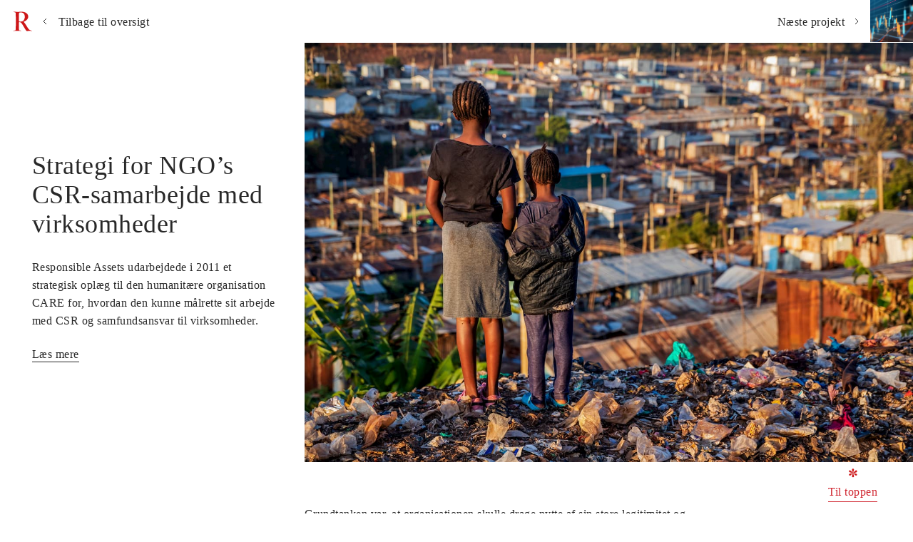

--- FILE ---
content_type: text/html
request_url: https://www.responsible-assets.com/cases/strategi-for-ngos-csr-samarbejde-med-virksomheder
body_size: 8217
content:
<!DOCTYPE html><!-- This site was created in Webflow. https://webflow.com --><!-- Last Published: Wed Jan 17 2024 12:46:42 GMT+0000 (Coordinated Universal Time) --><html data-wf-domain="www.responsible-assets.com" data-wf-page="5fc61d8f7adfdad39b2ae1a6" data-wf-site="5fc61d8f7adfda7d732ae1a3" data-wf-collection="5fc61d8f7adfda98d52ae1ae" data-wf-item-slug="strategi-for-ngos-csr-samarbejde-med-virksomheder"><head><meta charset="utf-8"/><title>Responsible Assets - Projekter</title><meta content="Vi rådgiver virksomheder i samfundsansvar og bæredygtighed" name="description"/><meta content="Responsible Assets - Projekter" property="og:title"/><meta content="Vi rådgiver virksomheder i samfundsansvar og bæredygtighed" property="og:description"/><meta content="https://cdn.prod.website-files.com/5fc61d8f7adfda854d2ae1ab/5fc61d8f7adfda7d762ae23f_Strategi%20for%20NGOs%20CSR-strategi%20...jpg" property="og:image"/><meta content="Responsible Assets - Projekter" property="twitter:title"/><meta content="Vi rådgiver virksomheder i samfundsansvar og bæredygtighed" property="twitter:description"/><meta content="https://cdn.prod.website-files.com/5fc61d8f7adfda854d2ae1ab/5fc61d8f7adfda7d762ae23f_Strategi%20for%20NGOs%20CSR-strategi%20...jpg" property="twitter:image"/><meta property="og:type" content="website"/><meta content="summary_large_image" name="twitter:card"/><meta content="width=device-width, initial-scale=1" name="viewport"/><meta content="Webflow" name="generator"/><link href="https://assets-global.website-files.com/5fc61d8f7adfda7d732ae1a3/css/responsibleassets.webflow.3763ef98b.css" rel="stylesheet" type="text/css"/><link href="https://fonts.googleapis.com" rel="preconnect"/><link href="https://fonts.gstatic.com" rel="preconnect" crossorigin="anonymous"/><script src="https://ajax.googleapis.com/ajax/libs/webfont/1.6.26/webfont.js" type="text/javascript"></script><script type="text/javascript">WebFont.load({  google: {    families: ["Inter:100,200,300,regular,500,600,700,800,900:latin,latin-ext","Roboto Condensed:regular:latin,latin-ext"]  }});</script><script type="text/javascript">!function(o,c){var n=c.documentElement,t=" w-mod-";n.className+=t+"js",("ontouchstart"in o||o.DocumentTouch&&c instanceof DocumentTouch)&&(n.className+=t+"touch")}(window,document);</script><link href="https://cdn.prod.website-files.com/5fc61d8f7adfda7d732ae1a3/5fc61d8f7adfda6d822ae1d1_Favicon.jpg" rel="shortcut icon" type="image/x-icon"/><link href="https://cdn.prod.website-files.com/5fc61d8f7adfda7d732ae1a3/5fc61d8f7adfda574e2ae1d2_Webclip.jpg" rel="apple-touch-icon"/></head><body><div class="horizontal-flexbox-container case-nav"><a href="https://www.responsible-assets.com/#projektoversigt" class="next-wrapper prev-wrapper w-inline-block"><img src="https://cdn.prod.website-files.com/5fc61d8f7adfda7d732ae1a3/5fc61d8f7adfda0f202ae1db_r.svg" loading="lazy" alt="" class="case-nav-img"/><img src="https://cdn.prod.website-files.com/5fc61d8f7adfda7d732ae1a3/5fc61d8f7adfda81962ae1de_left.svg" loading="lazy" alt="" class="case-view-left-arrow"/><h5 class="case-view-h2 right">Tilbage til oversigt</h5><h5 class="case-view-h2 right mobile">Tilbage</h5></a><a id="next_button" href="#" class="next-wrapper w-inline-block"><img src="https://cdn.prod.website-files.com/plugins/Basic/assets/placeholder.60f9b1840c.svg" loading="lazy" id="next_img" alt="" class="case-nav-img"/><img src="https://cdn.prod.website-files.com/5fc61d8f7adfda7d732ae1a3/5fc61d8f7adfda4c012ae1d5_right.svg" loading="lazy" alt="" class="case-view-right-arrow"/><h5 class="case-view-h2">Næste projekt </h5><h5 id="next_title" class="heading">Heading</h5></a></div><div class="collection-list-wrapper w-dyn-list"><div id="post_list" role="list" class="hidden_list w-dyn-items"><div role="listitem" class="w-dyn-item"><a href="/cases/metroselskabets-klimaaftryk" class="w-inline-block"><h5 id="post_title">Metroselskabets Klimaaftryk</h5><img loading="lazy" id="post_img" src="https://cdn.prod.website-files.com/5fc61d8f7adfda854d2ae1ab/5fc61d8f7adfdacc902ae200_Metroselskabets%20klimaaftryk%20.jpg" alt="" sizes="100vw" srcset="https://cdn.prod.website-files.com/5fc61d8f7adfda854d2ae1ab/5fc61d8f7adfdacc902ae200_Metroselskabets%2520klimaaftryk%2520-p-500.jpeg 500w, https://cdn.prod.website-files.com/5fc61d8f7adfda854d2ae1ab/5fc61d8f7adfdacc902ae200_Metroselskabets%2520klimaaftryk%2520-p-1080.jpeg 1080w, https://cdn.prod.website-files.com/5fc61d8f7adfda854d2ae1ab/5fc61d8f7adfdacc902ae200_Metroselskabets%20klimaaftryk%20.jpg 1400w"/></a></div><div role="listitem" class="w-dyn-item"><a href="/cases/praesentation-af-lejerbos-samfundsansvar" class="w-inline-block"><h5 id="post_title">Præsentation af Lejerbos samfundsansvar</h5><img loading="lazy" id="post_img" src="https://cdn.prod.website-files.com/5fc61d8f7adfda854d2ae1ab/5fc61d8f7adfda5d932ae1fb_lejerbo.jpg" alt="" sizes="100vw" srcset="https://cdn.prod.website-files.com/5fc61d8f7adfda854d2ae1ab/5fc61d8f7adfda5d932ae1fb_lejerbo-p-800.jpeg 800w, https://cdn.prod.website-files.com/5fc61d8f7adfda854d2ae1ab/5fc61d8f7adfda5d932ae1fb_lejerbo-p-1080.jpeg 1080w, https://cdn.prod.website-files.com/5fc61d8f7adfda854d2ae1ab/5fc61d8f7adfda5d932ae1fb_lejerbo-p-1600.jpeg 1600w, https://cdn.prod.website-files.com/5fc61d8f7adfda854d2ae1ab/5fc61d8f7adfda5d932ae1fb_lejerbo.jpg 2000w"/></a></div><div role="listitem" class="w-dyn-item"><a href="/cases/circle-house-lab-et-netvaerk-af-90-virksomheder-fra-byggebranchen" class="w-inline-block"><h5 id="post_title">Circle House Lab: Et netværk af +90 virksomheder fra byggebranchen</h5><img loading="lazy" id="post_img" src="https://cdn.prod.website-files.com/5fc61d8f7adfda854d2ae1ab/5fc61d8f7adfda169c2ae1fa_circle_house-book.jpg" alt="" sizes="100vw" srcset="https://cdn.prod.website-files.com/5fc61d8f7adfda854d2ae1ab/5fc61d8f7adfda169c2ae1fa_circle_house-book-p-500.jpeg 500w, https://cdn.prod.website-files.com/5fc61d8f7adfda854d2ae1ab/5fc61d8f7adfda169c2ae1fa_circle_house-book-p-1080.jpeg 1080w, https://cdn.prod.website-files.com/5fc61d8f7adfda854d2ae1ab/5fc61d8f7adfda169c2ae1fa_circle_house-book.jpg 1400w"/></a></div><div role="listitem" class="w-dyn-item"><a href="/cases/udvikling-af-cirkulaere-udbud" class="w-inline-block"><h5 id="post_title">Udvikling af cirkulære udbud </h5><img loading="lazy" id="post_img" src="https://cdn.prod.website-files.com/5fc61d8f7adfda854d2ae1ab/5fc61d8f7adfda56902ae201_Cirkul%C3%A6re%20udbud.jpg" alt=""/></a></div><div role="listitem" class="w-dyn-item"><a href="/cases/dtu-build-og-teknologisk-institut-vil-styrke-forskningsformidlingen" class="w-inline-block"><h5 id="post_title">DTU, Build og Teknologisk Institut vil styrke forskningsformidlingen</h5><img loading="lazy" id="post_img" src="https://cdn.prod.website-files.com/5fc61d8f7adfda854d2ae1ab/5fc61d8f7adfda76692ae1ff_DTU%2C%20BUILD%2C%20Teknologisk%20.jpg" alt="" sizes="100vw" srcset="https://cdn.prod.website-files.com/5fc61d8f7adfda854d2ae1ab/5fc61d8f7adfda76692ae1ff_DTU%252C%2520BUILD%252C%2520Teknologisk%2520-p-1080.jpeg 1080w, https://cdn.prod.website-files.com/5fc61d8f7adfda854d2ae1ab/5fc61d8f7adfda76692ae1ff_DTU%2C%20BUILD%2C%20Teknologisk%20.jpg 1400w"/></a></div><div role="listitem" class="w-dyn-item"><a href="/cases/bog-med-101-cirkulaere-forslag-til-branche-og-politikere" class="w-inline-block"><h5 id="post_title">Bog med 101 cirkulære forslag til branche og politikere</h5><img loading="lazy" id="post_img" src="https://cdn.prod.website-files.com/5fc61d8f7adfda854d2ae1ab/5fc61d8f7adfda378d2ae1fc_101%20handlinger%20I.jpg" alt="" sizes="100vw" srcset="https://cdn.prod.website-files.com/5fc61d8f7adfda854d2ae1ab/5fc61d8f7adfda378d2ae1fc_101%2520handlinger%2520I-p-800.jpeg 800w, https://cdn.prod.website-files.com/5fc61d8f7adfda854d2ae1ab/5fc61d8f7adfda378d2ae1fc_101%2520handlinger%2520I-p-1080.jpeg 1080w, https://cdn.prod.website-files.com/5fc61d8f7adfda854d2ae1ab/5fc61d8f7adfda378d2ae1fc_101%20handlinger%20I.jpg 1400w"/></a></div><div role="listitem" class="w-dyn-item"><a href="/cases/workshop-om-samfundsansvar-med-nedbrydningsvirksomheden-kingo" class="w-inline-block"><h5 id="post_title">Workshop om samfundsansvar med nedbrydnings-virksomheden Kingo</h5><img loading="lazy" id="post_img" src="https://cdn.prod.website-files.com/5fc61d8f7adfda854d2ae1ab/5fc61d8f7adfdadf5d2ae203_WORKSHOP%20OM%20SAMFUNDSANSVAR%20MED%20VIRKSOMHEDEN%20KINGO.jpg" alt="" sizes="100vw" srcset="https://cdn.prod.website-files.com/5fc61d8f7adfda854d2ae1ab/5fc61d8f7adfdadf5d2ae203_WORKSHOP%2520OM%2520SAMFUNDSANSVAR%2520MED%2520VIRKSOMHEDEN%2520KINGO-p-500.jpeg 500w, https://cdn.prod.website-files.com/5fc61d8f7adfda854d2ae1ab/5fc61d8f7adfdadf5d2ae203_WORKSHOP%2520OM%2520SAMFUNDSANSVAR%2520MED%2520VIRKSOMHEDEN%2520KINGO-p-800.jpeg 800w, https://cdn.prod.website-files.com/5fc61d8f7adfda854d2ae1ab/5fc61d8f7adfdadf5d2ae203_WORKSHOP%2520OM%2520SAMFUNDSANSVAR%2520MED%2520VIRKSOMHEDEN%2520KINGO-p-1080.jpeg 1080w, https://cdn.prod.website-files.com/5fc61d8f7adfda854d2ae1ab/5fc61d8f7adfdadf5d2ae203_WORKSHOP%20OM%20SAMFUNDSANSVAR%20MED%20VIRKSOMHEDEN%20KINGO.jpg 1400w"/></a></div><div role="listitem" class="w-dyn-item"><a href="/cases/circle-house-verdens-forste-cirkulaere-almene-byggeri" class="w-inline-block"><h5 id="post_title">Circle House: Verdens første cirkulære almene byggeri</h5><img loading="lazy" id="post_img" src="https://cdn.prod.website-files.com/5fc61d8f7adfda854d2ae1ab/5fc63f83d72193693391f45e_foto-tom-jersoe.jpg" alt="" sizes="100vw" srcset="https://cdn.prod.website-files.com/5fc61d8f7adfda854d2ae1ab/5fc63f83d72193693391f45e_foto-tom-jersoe-p-500.jpeg 500w, https://cdn.prod.website-files.com/5fc61d8f7adfda854d2ae1ab/5fc63f83d72193693391f45e_foto-tom-jersoe-p-800.jpeg 800w, https://cdn.prod.website-files.com/5fc61d8f7adfda854d2ae1ab/5fc63f83d72193693391f45e_foto-tom-jersoe-p-1080.jpeg 1080w, https://cdn.prod.website-files.com/5fc61d8f7adfda854d2ae1ab/5fc63f83d72193693391f45e_foto-tom-jersoe.jpg 1200w"/></a></div><div role="listitem" class="w-dyn-item"><a href="/cases/radgvining-af-kobenhavns-kommune-om-social-dumping" class="w-inline-block"><h5 id="post_title">Rådgivning af Københavns Kommune om social dumping</h5><img loading="lazy" id="post_img" src="https://cdn.prod.website-files.com/5fc61d8f7adfda854d2ae1ab/5fc61d8f7adfda1d652ae23e_Ra%CC%8Adgivning%20af%20K%C3%B8benhavns%20Kommune%20om%20social%20dumping.jpg" alt="" sizes="100vw" srcset="https://cdn.prod.website-files.com/5fc61d8f7adfda854d2ae1ab/5fc61d8f7adfda1d652ae23e_Ra%25CC%258Adgivning%2520af%2520K%25C3%25B8benhavns%2520Kommune%2520om%2520social%2520dumping-p-500.jpeg 500w, https://cdn.prod.website-files.com/5fc61d8f7adfda854d2ae1ab/5fc61d8f7adfda1d652ae23e_Ra%25CC%258Adgivning%2520af%2520K%25C3%25B8benhavns%2520Kommune%2520om%2520social%2520dumping-p-1080.jpeg 1080w, https://cdn.prod.website-files.com/5fc61d8f7adfda854d2ae1ab/5fc61d8f7adfda1d652ae23e_Ra%CC%8Adgivning%20af%20K%C3%B8benhavns%20Kommune%20om%20social%20dumping.jpg 1400w"/></a></div><div role="listitem" class="w-dyn-item"><a href="/cases/freja-ejendomme-opdateret-politik-og-praksis-for-samfundsansvar" class="w-inline-block"><h5 id="post_title">Freja Ejendomme: Opdateret politik og praksis for samfundsansvar</h5><img loading="lazy" id="post_img" src="https://cdn.prod.website-files.com/5fc61d8f7adfda854d2ae1ab/5fc61d8f7adfda36f12ae240_Freja%20Ejendomme.jpg" alt=""/></a></div><div role="listitem" class="w-dyn-item"><a href="/cases/udvikling-af-code-of-conduct-for-eseebase" class="w-inline-block"><h5 id="post_title">Udvikling af code of conduct for Eseebase</h5><img loading="lazy" id="post_img" src="https://cdn.prod.website-files.com/5fc61d8f7adfda854d2ae1ab/5fc7cdfba3df1fe2dce14af6_Udvikling%20af%20Code%20of%20Conduct%20for%20ESEBASE.jpg" alt="" sizes="100vw" srcset="https://cdn.prod.website-files.com/5fc61d8f7adfda854d2ae1ab/5fc7cdfba3df1fe2dce14af6_Udvikling%20af%20Code%20of%20Conduct%20for%20ESEBASE-p-500.jpeg 500w, https://cdn.prod.website-files.com/5fc61d8f7adfda854d2ae1ab/5fc7cdfba3df1fe2dce14af6_Udvikling%20af%20Code%20of%20Conduct%20for%20ESEBASE-p-800.jpeg 800w, https://cdn.prod.website-files.com/5fc61d8f7adfda854d2ae1ab/5fc7cdfba3df1fe2dce14af6_Udvikling%20af%20Code%20of%20Conduct%20for%20ESEBASE-p-1080.jpeg 1080w, https://cdn.prod.website-files.com/5fc61d8f7adfda854d2ae1ab/5fc7cdfba3df1fe2dce14af6_Udvikling%20af%20Code%20of%20Conduct%20for%20ESEBASE-p-1600.jpeg 1600w, https://cdn.prod.website-files.com/5fc61d8f7adfda854d2ae1ab/5fc7cdfba3df1fe2dce14af6_Udvikling%20af%20Code%20of%20Conduct%20for%20ESEBASE.jpg 2000w"/></a></div><div role="listitem" class="w-dyn-item"><a href="/cases/radgivning-af-realdanias-byggeorganisation" class="w-inline-block"><h5 id="post_title">Rådgivning af Realdanias byggeorganisation</h5><img loading="lazy" id="post_img" src="https://cdn.prod.website-files.com/5fc61d8f7adfda854d2ae1ab/5fc61d8f7adfdabbe72ae249_Ra%CC%8Adgivning%20af%20Realdanias%20byggeorganisation%20.jpg" alt="" sizes="100vw" srcset="https://cdn.prod.website-files.com/5fc61d8f7adfda854d2ae1ab/5fc61d8f7adfdabbe72ae249_Ra%25CC%258Adgivning%2520af%2520Realdanias%2520byggeorganisation%2520-p-1080.jpeg 1080w, https://cdn.prod.website-files.com/5fc61d8f7adfda854d2ae1ab/5fc61d8f7adfdabbe72ae249_Ra%CC%8Adgivning%20af%20Realdanias%20byggeorganisation%20.jpg 1400w"/></a></div><div role="listitem" class="w-dyn-item"><a href="/cases/flere-praktikpladser-en-vejledning-for-region-hovedstaden" class="w-inline-block"><h5 id="post_title">Flere praktikpladser: En vejledning for region hovedstaden </h5><img loading="lazy" id="post_img" src="https://cdn.prod.website-files.com/5fc61d8f7adfda854d2ae1ab/5fc61d8f7adfdad8622ae245_Flere%20praktikpladser%20-%20vejledning%20.jpg" alt="" sizes="100vw" srcset="https://cdn.prod.website-files.com/5fc61d8f7adfda854d2ae1ab/5fc61d8f7adfdad8622ae245_Flere%2520praktikpladser%2520-%2520vejledning%2520-p-1080.jpeg 1080w, https://cdn.prod.website-files.com/5fc61d8f7adfda854d2ae1ab/5fc61d8f7adfdad8622ae245_Flere%20praktikpladser%20-%20vejledning%20.jpg 1400w"/></a></div><div role="listitem" class="w-dyn-item"><a href="/cases/etablering-af-foreningen-for-byggeriets-samfundsansvar" class="w-inline-block"><h5 id="post_title">Etablering af foreningen for byggeriets samfundsansvar </h5><img loading="lazy" id="post_img" src="https://cdn.prod.website-files.com/5fc61d8f7adfda854d2ae1ab/5fc61d8f7adfdac8bf2ae247_Foreningen%20for%20Byggeriets%20Samfundsansvar.jpg" alt="" sizes="100vw" srcset="https://cdn.prod.website-files.com/5fc61d8f7adfda854d2ae1ab/5fc61d8f7adfdac8bf2ae247_Foreningen%2520for%2520Byggeriets%2520Samfundsansvar-p-500.jpeg 500w, https://cdn.prod.website-files.com/5fc61d8f7adfda854d2ae1ab/5fc61d8f7adfdac8bf2ae247_Foreningen%2520for%2520Byggeriets%2520Samfundsansvar-p-1080.jpeg 1080w, https://cdn.prod.website-files.com/5fc61d8f7adfda854d2ae1ab/5fc61d8f7adfdac8bf2ae247_Foreningen%20for%20Byggeriets%20Samfundsansvar.jpg 1400w"/></a></div><div role="listitem" class="w-dyn-item"><a href="/cases/etiske-retningslinjer-for-arkitektvirksomheden-c-f-moller" class="w-inline-block"><h5 id="post_title">Etiske retningslinjer for arkitektvirksomheden C.F. Møller </h5><img loading="lazy" id="post_img" src="https://cdn.prod.website-files.com/5fc61d8f7adfda854d2ae1ab/5fc61d8f7adfdab0922ae243_Etiske%20retningslinjer%20for%20arkitektvirksomheden%20C.F.%20M%C3%B8ller.jpg" alt="" sizes="100vw" srcset="https://cdn.prod.website-files.com/5fc61d8f7adfda854d2ae1ab/5fc61d8f7adfdab0922ae243_Etiske%2520retningslinjer%2520for%2520arkitektvirksomheden%2520C.F.%2520M%25C3%25B8ller-p-500.jpeg 500w, https://cdn.prod.website-files.com/5fc61d8f7adfda854d2ae1ab/5fc61d8f7adfdab0922ae243_Etiske%2520retningslinjer%2520for%2520arkitektvirksomheden%2520C.F.%2520M%25C3%25B8ller-p-1080.jpeg 1080w, https://cdn.prod.website-files.com/5fc61d8f7adfda854d2ae1ab/5fc61d8f7adfdab0922ae243_Etiske%20retningslinjer%20for%20arkitektvirksomheden%20C.F.%20M%C3%B8ller.jpg 1400w"/></a></div><div role="listitem" class="w-dyn-item"><a href="/cases/styrket-samfundsansvar-i-gron-arkitektvirksomhed" class="w-inline-block"><h5 id="post_title">Styrket samfundsansvar i grøn arkitektvirksomhed </h5><img loading="lazy" id="post_img" src="https://cdn.prod.website-files.com/5fc61d8f7adfda854d2ae1ab/5fc61d8f7adfda240d2ae244_Ra%CC%8Adgivning%20af%20gr%C3%B8n%20tegnestue%20.jpg" alt=""/></a></div><div role="listitem" class="w-dyn-item"><a href="/cases/vaerktoj-workshops-og-konference-for-danske-arkitektvirksomheder" class="w-inline-block"><h5 id="post_title">Værktøj, workshops og konference for Danske Arkitektvirksomheder</h5><img loading="lazy" id="post_img" src="https://cdn.prod.website-files.com/5fc61d8f7adfda854d2ae1ab/5fc61d8f7adfda84842ae228_corp-resp.jpg" alt="" sizes="100vw" srcset="https://cdn.prod.website-files.com/5fc61d8f7adfda854d2ae1ab/5fc61d8f7adfda84842ae228_corp-resp-p-500.jpeg 500w, https://cdn.prod.website-files.com/5fc61d8f7adfda854d2ae1ab/5fc61d8f7adfda84842ae228_corp-resp-p-800.jpeg 800w, https://cdn.prod.website-files.com/5fc61d8f7adfda854d2ae1ab/5fc61d8f7adfda84842ae228_corp-resp-p-1080.jpeg 1080w, https://cdn.prod.website-files.com/5fc61d8f7adfda854d2ae1ab/5fc61d8f7adfda84842ae228_corp-resp-p-1600.jpeg 1600w, https://cdn.prod.website-files.com/5fc61d8f7adfda854d2ae1ab/5fc61d8f7adfda84842ae228_corp-resp.jpg 2000w"/></a></div><div role="listitem" class="w-dyn-item"><a href="/cases/udvikling-af-rapportering-om-global-compact-krav" class="w-inline-block"><h5 id="post_title">Udvikling af rapportering om global compact-krav  </h5><img loading="lazy" id="post_img" src="https://cdn.prod.website-files.com/5fc61d8f7adfda854d2ae1ab/5fc641932e972133cb8d7592_global-compact.jpg" alt=""/></a></div><div role="listitem" class="w-dyn-item"><a href="/cases/strategi-for-ngos-csr-samarbejde-med-virksomheder" aria-current="page" class="w-inline-block w--current"><h5 id="post_title">Strategi for NGO’s CSR-samarbejde med virksomheder </h5><img loading="lazy" id="post_img" src="https://cdn.prod.website-files.com/5fc61d8f7adfda854d2ae1ab/5fc61d8f7adfda7d762ae23f_Strategi%20for%20NGOs%20CSR-strategi%20...jpg" alt="" sizes="100vw" srcset="https://cdn.prod.website-files.com/5fc61d8f7adfda854d2ae1ab/5fc61d8f7adfda7d762ae23f_Strategi%2520for%2520NGOs%2520CSR-strategi%2520..-p-1080.jpeg 1080w, https://cdn.prod.website-files.com/5fc61d8f7adfda854d2ae1ab/5fc61d8f7adfda7d762ae23f_Strategi%20for%20NGOs%20CSR-strategi%20...jpg 1400w"/></a></div><div role="listitem" class="w-dyn-item"><a href="/cases/ansvarlig-investeringsstrategi-for-almennyttig-fond" class="w-inline-block"><h5 id="post_title">Ansvarlig investeringsstrategi for almennyttig fond</h5><img loading="lazy" id="post_img" src="https://cdn.prod.website-files.com/5fc61d8f7adfda854d2ae1ab/5fc61d8f7adfda59292ae241_Ansvarlig%20investeringsstrategi%20for%20almen%20fond.jpg" alt="" sizes="100vw" srcset="https://cdn.prod.website-files.com/5fc61d8f7adfda854d2ae1ab/5fc61d8f7adfda59292ae241_Ansvarlig%2520investeringsstrategi%2520for%2520almen%2520fond-p-800.jpeg 800w, https://cdn.prod.website-files.com/5fc61d8f7adfda854d2ae1ab/5fc61d8f7adfda59292ae241_Ansvarlig%2520investeringsstrategi%2520for%2520almen%2520fond-p-1080.jpeg 1080w, https://cdn.prod.website-files.com/5fc61d8f7adfda854d2ae1ab/5fc61d8f7adfda59292ae241_Ansvarlig%20investeringsstrategi%20for%20almen%20fond.jpg 1400w"/></a></div><div role="listitem" class="w-dyn-item"><a href="/cases/analyse-af-olieudvinding-i-canada-for-pensionskasse" class="w-inline-block"><h5 id="post_title">Analyse af olieudvinding i Canada for pensionskasse</h5><img loading="lazy" id="post_img" src="https://cdn.prod.website-files.com/5fc61d8f7adfda854d2ae1ab/5fc61d8f7adfda15522ae242_Pensionskasse%20olie%20.jpg" alt="" sizes="100vw" srcset="https://cdn.prod.website-files.com/5fc61d8f7adfda854d2ae1ab/5fc61d8f7adfda15522ae242_Pensionskasse%2520olie%2520-p-500.jpeg 500w, https://cdn.prod.website-files.com/5fc61d8f7adfda854d2ae1ab/5fc61d8f7adfda15522ae242_Pensionskasse%2520olie%2520-p-1080.jpeg 1080w, https://cdn.prod.website-files.com/5fc61d8f7adfda854d2ae1ab/5fc61d8f7adfda15522ae242_Pensionskasse%20olie%20.jpg 1400w"/></a></div><div role="listitem" class="w-dyn-item"><a href="/cases/analyser-for-arkitektforeningen" class="w-inline-block"><h5 id="post_title">Analyser for Arkitektforeningen</h5><img loading="lazy" id="post_img" src="https://cdn.prod.website-files.com/5fc61d8f7adfda854d2ae1ab/65a7b32d9cbab84b999519f2_Arkforeningen.jpg" alt="" sizes="100vw" srcset="https://cdn.prod.website-files.com/5fc61d8f7adfda854d2ae1ab/65a7b32d9cbab84b999519f2_Arkforeningen-p-500.jpg 500w, https://cdn.prod.website-files.com/5fc61d8f7adfda854d2ae1ab/65a7b32d9cbab84b999519f2_Arkforeningen-p-800.jpg 800w, https://cdn.prod.website-files.com/5fc61d8f7adfda854d2ae1ab/65a7b32d9cbab84b999519f2_Arkforeningen-p-1080.jpg 1080w, https://cdn.prod.website-files.com/5fc61d8f7adfda854d2ae1ab/65a7b32d9cbab84b999519f2_Arkforeningen.jpg 2100w"/></a></div><div role="listitem" class="w-dyn-item"><a href="/cases/udvikling-af-community-for-videns-center-for-cirkulaer-okonomi-i-byggeriet-vcob" class="w-inline-block"><h5 id="post_title">Udvikling af community for Videns Center for Cirkulær Økonomi i Byggeriet (VCØB)</h5><img loading="lazy" id="post_img" src="https://cdn.prod.website-files.com/5fc61d8f7adfda854d2ae1ab/65a7b33ceaa41b41cfdc61af_VCOB.jpg" alt="" sizes="100vw" srcset="https://cdn.prod.website-files.com/5fc61d8f7adfda854d2ae1ab/65a7b33ceaa41b41cfdc61af_VCOB-p-500.jpg 500w, https://cdn.prod.website-files.com/5fc61d8f7adfda854d2ae1ab/65a7b33ceaa41b41cfdc61af_VCOB-p-800.jpg 800w, https://cdn.prod.website-files.com/5fc61d8f7adfda854d2ae1ab/65a7b33ceaa41b41cfdc61af_VCOB-p-1080.jpg 1080w, https://cdn.prod.website-files.com/5fc61d8f7adfda854d2ae1ab/65a7b33ceaa41b41cfdc61af_VCOB-p-1600.jpg 1600w, https://cdn.prod.website-files.com/5fc61d8f7adfda854d2ae1ab/65a7b33ceaa41b41cfdc61af_VCOB.jpg 2100w"/></a></div><div role="listitem" class="w-dyn-item"><a href="/cases/esg-strategi-for-rengoringsvirksomhed" class="w-inline-block"><h5 id="post_title">ESG strategi for rengøringsvirksomhed</h5><img loading="lazy" id="post_img" src="https://cdn.prod.website-files.com/5fc61d8f7adfda854d2ae1ab/65a7b3509258373305886445_RA_CLEAN_WEB.jpg" alt="" sizes="100vw" srcset="https://cdn.prod.website-files.com/5fc61d8f7adfda854d2ae1ab/65a7b3509258373305886445_RA_CLEAN_WEB-p-500.jpg 500w, https://cdn.prod.website-files.com/5fc61d8f7adfda854d2ae1ab/65a7b3509258373305886445_RA_CLEAN_WEB-p-800.jpg 800w, https://cdn.prod.website-files.com/5fc61d8f7adfda854d2ae1ab/65a7b3509258373305886445_RA_CLEAN_WEB-p-1080.jpg 1080w, https://cdn.prod.website-files.com/5fc61d8f7adfda854d2ae1ab/65a7b3509258373305886445_RA_CLEAN_WEB.jpg 2100w"/></a></div><div role="listitem" class="w-dyn-item"><a href="/cases/forskningsformidling" class="w-inline-block"><h5 id="post_title">Forskningsformidling</h5><img loading="lazy" id="post_img" src="https://cdn.prod.website-files.com/5fc61d8f7adfda854d2ae1ab/65a7b37b5fed915a5ac7d2c0_RA_FORSKNING_WEB.jpg" alt="" sizes="100vw" srcset="https://cdn.prod.website-files.com/5fc61d8f7adfda854d2ae1ab/65a7b37b5fed915a5ac7d2c0_RA_FORSKNING_WEB-p-500.jpg 500w, https://cdn.prod.website-files.com/5fc61d8f7adfda854d2ae1ab/65a7b37b5fed915a5ac7d2c0_RA_FORSKNING_WEB-p-800.jpg 800w, https://cdn.prod.website-files.com/5fc61d8f7adfda854d2ae1ab/65a7b37b5fed915a5ac7d2c0_RA_FORSKNING_WEB-p-1080.jpg 1080w, https://cdn.prod.website-files.com/5fc61d8f7adfda854d2ae1ab/65a7b37b5fed915a5ac7d2c0_RA_FORSKNING_WEB-p-1600.jpg 1600w, https://cdn.prod.website-files.com/5fc61d8f7adfda854d2ae1ab/65a7b37b5fed915a5ac7d2c0_RA_FORSKNING_WEB.jpg 2100w"/></a></div><div role="listitem" class="w-dyn-item"><a href="/cases/igenbo-projekt-om-bevaring-af-enfamiliehuse" class="w-inline-block"><h5 id="post_title">IGENBO: projekt om bevaring af enfamiliehuse</h5><img loading="lazy" id="post_img" src="https://cdn.prod.website-files.com/5fc61d8f7adfda854d2ae1ab/65a7b386e57b234fb2914cbb_RA_IGENBO_WEB.jpg" alt="" sizes="100vw" srcset="https://cdn.prod.website-files.com/5fc61d8f7adfda854d2ae1ab/65a7b386e57b234fb2914cbb_RA_IGENBO_WEB-p-500.jpg 500w, https://cdn.prod.website-files.com/5fc61d8f7adfda854d2ae1ab/65a7b386e57b234fb2914cbb_RA_IGENBO_WEB-p-800.jpg 800w, https://cdn.prod.website-files.com/5fc61d8f7adfda854d2ae1ab/65a7b386e57b234fb2914cbb_RA_IGENBO_WEB-p-1080.jpg 1080w, https://cdn.prod.website-files.com/5fc61d8f7adfda854d2ae1ab/65a7b386e57b234fb2914cbb_RA_IGENBO_WEB.jpg 1600w"/></a></div><div role="listitem" class="w-dyn-item"><a href="/cases/ordstyrer-pa-konferencer" class="w-inline-block"><h5 id="post_title">Ordstyrer på konferencer</h5><img loading="lazy" id="post_img" src="https://cdn.prod.website-files.com/5fc61d8f7adfda854d2ae1ab/65a7b3b406d428b826eadeef_Ordstyrer-paa-konferencer.jpg" alt="" sizes="100vw" srcset="https://cdn.prod.website-files.com/5fc61d8f7adfda854d2ae1ab/65a7b3b406d428b826eadeef_Ordstyrer-paa-konferencer-p-500.jpg 500w, https://cdn.prod.website-files.com/5fc61d8f7adfda854d2ae1ab/65a7b3b406d428b826eadeef_Ordstyrer-paa-konferencer-p-800.jpg 800w, https://cdn.prod.website-files.com/5fc61d8f7adfda854d2ae1ab/65a7b3b406d428b826eadeef_Ordstyrer-paa-konferencer-p-1080.jpg 1080w, https://cdn.prod.website-files.com/5fc61d8f7adfda854d2ae1ab/65a7b3b406d428b826eadeef_Ordstyrer-paa-konferencer-p-1600.jpg 1600w, https://cdn.prod.website-files.com/5fc61d8f7adfda854d2ae1ab/65a7b3b406d428b826eadeef_Ordstyrer-paa-konferencer.jpg 2100w"/></a></div><div role="listitem" class="w-dyn-item"><a href="/cases/udstilling-hjem-til-fremtiden" class="w-inline-block"><h5 id="post_title">Udstilling: Hjem til fremtiden</h5><img loading="lazy" id="post_img" src="https://cdn.prod.website-files.com/5fc61d8f7adfda854d2ae1ab/68e6264bd9f7904c98635947_designmuseum-edit.jpg" alt=""/></a></div><div role="listitem" class="w-dyn-item"><a href="/cases/implementering-af-csrd-i-byggevirksomheder" class="w-inline-block"><h5 id="post_title">Implementering af CSRD i byggevirksomheder</h5><img loading="lazy" id="post_img" src="https://cdn.prod.website-files.com/5fc61d8f7adfda854d2ae1ab/68e627877f7503914ee21191_javier-rincon-ItScuDBcZyc-unsplash%20(1).jpg" alt=""/></a></div><div role="listitem" class="w-dyn-item"><a href="/cases/samtaleraekke-om-arkitekters-etiske-og-forretningsmaessige-dilemmaer" class="w-inline-block"><h5 id="post_title">Samtalerække om arkitekters etiske og forretningsmæssige dilemmaer</h5><img loading="lazy" id="post_img" src="https://cdn.prod.website-files.com/5fc61d8f7adfda854d2ae1ab/68e628075b96211158a964da_Arkitektforeningen-1.jpg" alt=""/></a></div><div role="listitem" class="w-dyn-item"><a href="/cases/myter-om-renovering-og-nybyg" class="w-inline-block"><h5 id="post_title">Myter om renovering og nybyg</h5><img loading="lazy" id="post_img" src="https://cdn.prod.website-files.com/5fc61d8f7adfda854d2ae1ab/68e63be3ae1384d40a65a228_parcelhuse.jpg" alt=""/></a></div></div></div><div id="home" class="horizontal-flexbox-container case-presentation-wrapper"><div data-w-id="6c2cb0a1-2c3d-947d-2c83-8392be405b2c" style="-webkit-transform:translate3d(0, 0, 0) scale3d(1, 1, 1) rotateX(0) rotateY(0) rotateZ(0) skew(0, 0);-moz-transform:translate3d(0, 0, 0) scale3d(1, 1, 1) rotateX(0) rotateY(0) rotateZ(0) skew(0, 0);-ms-transform:translate3d(0, 0, 0) scale3d(1, 1, 1) rotateX(0) rotateY(0) rotateZ(0) skew(0, 0);transform:translate3d(0, 0, 0) scale3d(1, 1, 1) rotateX(0) rotateY(0) rotateZ(0) skew(0, 0)" class="white-overlay case-page"></div><div class="wrapper4col projekter projektside"><h2 class="case-h">Strategi for NGO’s CSR-samarbejde med virksomheder </h2><div class="case-summary-p w-richtext"><p>Responsible Assets udarbejdede i 2011 et strategisk oplæg til den humanitære organisation CARE for, hvordan den kunne målrette sit arbejde med CSR og samfundsansvar til virksomheder.</p></div><a href="#case-body" class="project-page-readmore-link">Læs mere</a></div><div class="wrapper8col case-image"><img loading="lazy" src="https://cdn.prod.website-files.com/5fc61d8f7adfda854d2ae1ab/5fc61d8f7adfda7d762ae23f_Strategi%20for%20NGOs%20CSR-strategi%20...jpg" alt="" sizes="(max-width: 479px) 100vw, (max-width: 991px) 65vw, 67vw" srcset="https://cdn.prod.website-files.com/5fc61d8f7adfda854d2ae1ab/5fc61d8f7adfda7d762ae23f_Strategi%2520for%2520NGOs%2520CSR-strategi%2520..-p-1080.jpeg 1080w, https://cdn.prod.website-files.com/5fc61d8f7adfda854d2ae1ab/5fc61d8f7adfda7d762ae23f_Strategi%20for%20NGOs%20CSR-strategi%20...jpg 1400w" class="case-view-image"/></div></div><div id="case-body" class="case-view-text-wrapper"><div class="case-body-p w-richtext"><p>Grundtanken var, at organisationen skulle drage nytte af sin store legitimitet og mangeårige erfaring fra arbejde med arbejdsforhold og samfundsproblemer i forhold til danske virksomheders yderste leverandørled. Responsible Assets hjalp på den baggrund CARE med at identificere egnede danske virksomheder med leverandører i de lande, hvor organisationen arbejder.</p></div></div><div class="w-dyn-list"><div class="empty-state w-dyn-empty"><div>No items found.</div></div></div><div id="projektoversigt" data-w-id="628ab062-5c31-c158-4e13-bd6bb14150dc" style="opacity:0" class="projekter-cards-section"><h3 class="h3-w-bottom-pad">Flere projekter</h3><div class="w-dyn-list"><div role="list" class="collection-list w-dyn-items"><div role="listitem" class="collection-item w-dyn-item"><a href="/cases/myter-om-renovering-og-nybyg" class="case-card w-inline-block"><img loading="eager" src="https://cdn.prod.website-files.com/5fc61d8f7adfda854d2ae1ab/68e63be3ae1384d40a65a228_parcelhuse.jpg" alt="" class="projects-card-image"/><h5 class="h5-projekter">Myter om renovering og nybyg</h5></a></div><div role="listitem" class="collection-item w-dyn-item"><a href="/cases/samtaleraekke-om-arkitekters-etiske-og-forretningsmaessige-dilemmaer" class="case-card w-inline-block"><img loading="eager" src="https://cdn.prod.website-files.com/5fc61d8f7adfda854d2ae1ab/68e628075b96211158a964da_Arkitektforeningen-1.jpg" alt="" class="projects-card-image"/><h5 class="h5-projekter">Samtalerække om arkitekters etiske og forretningsmæssige dilemmaer</h5></a></div><div role="listitem" class="collection-item w-dyn-item"><a href="/cases/implementering-af-csrd-i-byggevirksomheder" class="case-card w-inline-block"><img loading="eager" src="https://cdn.prod.website-files.com/5fc61d8f7adfda854d2ae1ab/68e627877f7503914ee21191_javier-rincon-ItScuDBcZyc-unsplash%20(1).jpg" alt="" class="projects-card-image"/><h5 class="h5-projekter">Implementering af CSRD i byggevirksomheder</h5></a></div><div role="listitem" class="collection-item w-dyn-item"><a href="/cases/udstilling-hjem-til-fremtiden" class="case-card w-inline-block"><img loading="eager" src="https://cdn.prod.website-files.com/5fc61d8f7adfda854d2ae1ab/68e6264bd9f7904c98635947_designmuseum-edit.jpg" alt="" class="projects-card-image"/><h5 class="h5-projekter">Udstilling: Hjem til fremtiden</h5></a></div><div role="listitem" class="collection-item w-dyn-item"><a href="/cases/ordstyrer-pa-konferencer" class="case-card w-inline-block"><img loading="eager" src="https://cdn.prod.website-files.com/5fc61d8f7adfda854d2ae1ab/65a7b3b406d428b826eadeef_Ordstyrer-paa-konferencer.jpg" alt="" sizes="(max-width: 767px) 47vw, (max-width: 991px) 31vw, 23vw" srcset="https://cdn.prod.website-files.com/5fc61d8f7adfda854d2ae1ab/65a7b3b406d428b826eadeef_Ordstyrer-paa-konferencer-p-500.jpg 500w, https://cdn.prod.website-files.com/5fc61d8f7adfda854d2ae1ab/65a7b3b406d428b826eadeef_Ordstyrer-paa-konferencer-p-800.jpg 800w, https://cdn.prod.website-files.com/5fc61d8f7adfda854d2ae1ab/65a7b3b406d428b826eadeef_Ordstyrer-paa-konferencer-p-1080.jpg 1080w, https://cdn.prod.website-files.com/5fc61d8f7adfda854d2ae1ab/65a7b3b406d428b826eadeef_Ordstyrer-paa-konferencer-p-1600.jpg 1600w, https://cdn.prod.website-files.com/5fc61d8f7adfda854d2ae1ab/65a7b3b406d428b826eadeef_Ordstyrer-paa-konferencer.jpg 2100w" class="projects-card-image"/><h5 class="h5-projekter">Ordstyrer på konferencer</h5></a></div><div role="listitem" class="collection-item w-dyn-item"><a href="/cases/igenbo-projekt-om-bevaring-af-enfamiliehuse" class="case-card w-inline-block"><img loading="eager" src="https://cdn.prod.website-files.com/5fc61d8f7adfda854d2ae1ab/65a7b386e57b234fb2914cbb_RA_IGENBO_WEB.jpg" alt="" sizes="(max-width: 767px) 47vw, (max-width: 991px) 31vw, 23vw" srcset="https://cdn.prod.website-files.com/5fc61d8f7adfda854d2ae1ab/65a7b386e57b234fb2914cbb_RA_IGENBO_WEB-p-500.jpg 500w, https://cdn.prod.website-files.com/5fc61d8f7adfda854d2ae1ab/65a7b386e57b234fb2914cbb_RA_IGENBO_WEB-p-800.jpg 800w, https://cdn.prod.website-files.com/5fc61d8f7adfda854d2ae1ab/65a7b386e57b234fb2914cbb_RA_IGENBO_WEB-p-1080.jpg 1080w, https://cdn.prod.website-files.com/5fc61d8f7adfda854d2ae1ab/65a7b386e57b234fb2914cbb_RA_IGENBO_WEB.jpg 1600w" class="projects-card-image"/><h5 class="h5-projekter">IGENBO: projekt om bevaring af enfamiliehuse</h5></a></div><div role="listitem" class="collection-item w-dyn-item"><a href="/cases/forskningsformidling" class="case-card w-inline-block"><img loading="eager" src="https://cdn.prod.website-files.com/5fc61d8f7adfda854d2ae1ab/65a7b37b5fed915a5ac7d2c0_RA_FORSKNING_WEB.jpg" alt="" sizes="(max-width: 767px) 47vw, (max-width: 991px) 31vw, 23vw" srcset="https://cdn.prod.website-files.com/5fc61d8f7adfda854d2ae1ab/65a7b37b5fed915a5ac7d2c0_RA_FORSKNING_WEB-p-500.jpg 500w, https://cdn.prod.website-files.com/5fc61d8f7adfda854d2ae1ab/65a7b37b5fed915a5ac7d2c0_RA_FORSKNING_WEB-p-800.jpg 800w, https://cdn.prod.website-files.com/5fc61d8f7adfda854d2ae1ab/65a7b37b5fed915a5ac7d2c0_RA_FORSKNING_WEB-p-1080.jpg 1080w, https://cdn.prod.website-files.com/5fc61d8f7adfda854d2ae1ab/65a7b37b5fed915a5ac7d2c0_RA_FORSKNING_WEB-p-1600.jpg 1600w, https://cdn.prod.website-files.com/5fc61d8f7adfda854d2ae1ab/65a7b37b5fed915a5ac7d2c0_RA_FORSKNING_WEB.jpg 2100w" class="projects-card-image"/><h5 class="h5-projekter">Forskningsformidling</h5></a></div><div role="listitem" class="collection-item w-dyn-item"><a href="/cases/esg-strategi-for-rengoringsvirksomhed" class="case-card w-inline-block"><img loading="eager" src="https://cdn.prod.website-files.com/5fc61d8f7adfda854d2ae1ab/65a7b3509258373305886445_RA_CLEAN_WEB.jpg" alt="" sizes="(max-width: 767px) 47vw, (max-width: 991px) 31vw, 23vw" srcset="https://cdn.prod.website-files.com/5fc61d8f7adfda854d2ae1ab/65a7b3509258373305886445_RA_CLEAN_WEB-p-500.jpg 500w, https://cdn.prod.website-files.com/5fc61d8f7adfda854d2ae1ab/65a7b3509258373305886445_RA_CLEAN_WEB-p-800.jpg 800w, https://cdn.prod.website-files.com/5fc61d8f7adfda854d2ae1ab/65a7b3509258373305886445_RA_CLEAN_WEB-p-1080.jpg 1080w, https://cdn.prod.website-files.com/5fc61d8f7adfda854d2ae1ab/65a7b3509258373305886445_RA_CLEAN_WEB.jpg 2100w" class="projects-card-image"/><h5 class="h5-projekter">ESG strategi for rengøringsvirksomhed</h5></a></div><div role="listitem" class="collection-item w-dyn-item"><a href="/cases/udvikling-af-community-for-videns-center-for-cirkulaer-okonomi-i-byggeriet-vcob" class="case-card w-inline-block"><img loading="eager" src="https://cdn.prod.website-files.com/5fc61d8f7adfda854d2ae1ab/65a7b33ceaa41b41cfdc61af_VCOB.jpg" alt="" sizes="(max-width: 767px) 47vw, (max-width: 991px) 31vw, 23vw" srcset="https://cdn.prod.website-files.com/5fc61d8f7adfda854d2ae1ab/65a7b33ceaa41b41cfdc61af_VCOB-p-500.jpg 500w, https://cdn.prod.website-files.com/5fc61d8f7adfda854d2ae1ab/65a7b33ceaa41b41cfdc61af_VCOB-p-800.jpg 800w, https://cdn.prod.website-files.com/5fc61d8f7adfda854d2ae1ab/65a7b33ceaa41b41cfdc61af_VCOB-p-1080.jpg 1080w, https://cdn.prod.website-files.com/5fc61d8f7adfda854d2ae1ab/65a7b33ceaa41b41cfdc61af_VCOB-p-1600.jpg 1600w, https://cdn.prod.website-files.com/5fc61d8f7adfda854d2ae1ab/65a7b33ceaa41b41cfdc61af_VCOB.jpg 2100w" class="projects-card-image"/><h5 class="h5-projekter">Udvikling af community for Videns Center for Cirkulær Økonomi i Byggeriet (VCØB)</h5></a></div><div role="listitem" class="collection-item w-dyn-item"><a href="/cases/analyser-for-arkitektforeningen" class="case-card w-inline-block"><img loading="eager" src="https://cdn.prod.website-files.com/5fc61d8f7adfda854d2ae1ab/65a7b32d9cbab84b999519f2_Arkforeningen.jpg" alt="" sizes="(max-width: 767px) 47vw, (max-width: 991px) 31vw, 23vw" srcset="https://cdn.prod.website-files.com/5fc61d8f7adfda854d2ae1ab/65a7b32d9cbab84b999519f2_Arkforeningen-p-500.jpg 500w, https://cdn.prod.website-files.com/5fc61d8f7adfda854d2ae1ab/65a7b32d9cbab84b999519f2_Arkforeningen-p-800.jpg 800w, https://cdn.prod.website-files.com/5fc61d8f7adfda854d2ae1ab/65a7b32d9cbab84b999519f2_Arkforeningen-p-1080.jpg 1080w, https://cdn.prod.website-files.com/5fc61d8f7adfda854d2ae1ab/65a7b32d9cbab84b999519f2_Arkforeningen.jpg 2100w" class="projects-card-image"/><h5 class="h5-projekter">Analyser for Arkitektforeningen</h5></a></div><div role="listitem" class="collection-item w-dyn-item"><a href="/cases/analyse-af-olieudvinding-i-canada-for-pensionskasse" class="case-card w-inline-block"><img loading="eager" src="https://cdn.prod.website-files.com/5fc61d8f7adfda854d2ae1ab/5fc61d8f7adfda15522ae242_Pensionskasse%20olie%20.jpg" alt="" sizes="(max-width: 767px) 47vw, (max-width: 991px) 31vw, 23vw" srcset="https://cdn.prod.website-files.com/5fc61d8f7adfda854d2ae1ab/5fc61d8f7adfda15522ae242_Pensionskasse%2520olie%2520-p-500.jpeg 500w, https://cdn.prod.website-files.com/5fc61d8f7adfda854d2ae1ab/5fc61d8f7adfda15522ae242_Pensionskasse%2520olie%2520-p-1080.jpeg 1080w, https://cdn.prod.website-files.com/5fc61d8f7adfda854d2ae1ab/5fc61d8f7adfda15522ae242_Pensionskasse%20olie%20.jpg 1400w" class="projects-card-image"/><h5 class="h5-projekter">Analyse af olieudvinding i Canada for pensionskasse</h5></a></div><div role="listitem" class="collection-item w-dyn-item"><a href="/cases/ansvarlig-investeringsstrategi-for-almennyttig-fond" class="case-card w-inline-block"><img loading="eager" src="https://cdn.prod.website-files.com/5fc61d8f7adfda854d2ae1ab/5fc61d8f7adfda59292ae241_Ansvarlig%20investeringsstrategi%20for%20almen%20fond.jpg" alt="" sizes="(max-width: 767px) 47vw, (max-width: 991px) 31vw, 23vw" srcset="https://cdn.prod.website-files.com/5fc61d8f7adfda854d2ae1ab/5fc61d8f7adfda59292ae241_Ansvarlig%2520investeringsstrategi%2520for%2520almen%2520fond-p-800.jpeg 800w, https://cdn.prod.website-files.com/5fc61d8f7adfda854d2ae1ab/5fc61d8f7adfda59292ae241_Ansvarlig%2520investeringsstrategi%2520for%2520almen%2520fond-p-1080.jpeg 1080w, https://cdn.prod.website-files.com/5fc61d8f7adfda854d2ae1ab/5fc61d8f7adfda59292ae241_Ansvarlig%20investeringsstrategi%20for%20almen%20fond.jpg 1400w" class="projects-card-image"/><h5 class="h5-projekter">Ansvarlig investeringsstrategi for almennyttig fond</h5></a></div><div role="listitem" class="collection-item w-dyn-item"><a href="/cases/udvikling-af-rapportering-om-global-compact-krav" class="case-card w-inline-block"><img loading="eager" src="https://cdn.prod.website-files.com/5fc61d8f7adfda854d2ae1ab/5fc641932e972133cb8d7592_global-compact.jpg" alt="" class="projects-card-image"/><h5 class="h5-projekter">Udvikling af rapportering om global compact-krav  </h5></a></div><div role="listitem" class="collection-item w-dyn-item"><a href="/cases/vaerktoj-workshops-og-konference-for-danske-arkitektvirksomheder" class="case-card w-inline-block"><img loading="eager" src="https://cdn.prod.website-files.com/5fc61d8f7adfda854d2ae1ab/5fc61d8f7adfda84842ae228_corp-resp.jpg" alt="" sizes="(max-width: 767px) 47vw, (max-width: 991px) 31vw, 23vw" srcset="https://cdn.prod.website-files.com/5fc61d8f7adfda854d2ae1ab/5fc61d8f7adfda84842ae228_corp-resp-p-500.jpeg 500w, https://cdn.prod.website-files.com/5fc61d8f7adfda854d2ae1ab/5fc61d8f7adfda84842ae228_corp-resp-p-800.jpeg 800w, https://cdn.prod.website-files.com/5fc61d8f7adfda854d2ae1ab/5fc61d8f7adfda84842ae228_corp-resp-p-1080.jpeg 1080w, https://cdn.prod.website-files.com/5fc61d8f7adfda854d2ae1ab/5fc61d8f7adfda84842ae228_corp-resp-p-1600.jpeg 1600w, https://cdn.prod.website-files.com/5fc61d8f7adfda854d2ae1ab/5fc61d8f7adfda84842ae228_corp-resp.jpg 2000w" class="projects-card-image"/><h5 class="h5-projekter">Værktøj, workshops og konference for Danske Arkitektvirksomheder</h5></a></div><div role="listitem" class="collection-item w-dyn-item"><a href="/cases/styrket-samfundsansvar-i-gron-arkitektvirksomhed" class="case-card w-inline-block"><img loading="eager" src="https://cdn.prod.website-files.com/5fc61d8f7adfda854d2ae1ab/5fc61d8f7adfda240d2ae244_Ra%CC%8Adgivning%20af%20gr%C3%B8n%20tegnestue%20.jpg" alt="" class="projects-card-image"/><h5 class="h5-projekter">Styrket samfundsansvar i grøn arkitektvirksomhed </h5></a></div><div role="listitem" class="collection-item w-dyn-item"><a href="/cases/etiske-retningslinjer-for-arkitektvirksomheden-c-f-moller" class="case-card w-inline-block"><img loading="eager" src="https://cdn.prod.website-files.com/5fc61d8f7adfda854d2ae1ab/5fc61d8f7adfdab0922ae243_Etiske%20retningslinjer%20for%20arkitektvirksomheden%20C.F.%20M%C3%B8ller.jpg" alt="" sizes="(max-width: 767px) 47vw, (max-width: 991px) 31vw, 23vw" srcset="https://cdn.prod.website-files.com/5fc61d8f7adfda854d2ae1ab/5fc61d8f7adfdab0922ae243_Etiske%2520retningslinjer%2520for%2520arkitektvirksomheden%2520C.F.%2520M%25C3%25B8ller-p-500.jpeg 500w, https://cdn.prod.website-files.com/5fc61d8f7adfda854d2ae1ab/5fc61d8f7adfdab0922ae243_Etiske%2520retningslinjer%2520for%2520arkitektvirksomheden%2520C.F.%2520M%25C3%25B8ller-p-1080.jpeg 1080w, https://cdn.prod.website-files.com/5fc61d8f7adfda854d2ae1ab/5fc61d8f7adfdab0922ae243_Etiske%20retningslinjer%20for%20arkitektvirksomheden%20C.F.%20M%C3%B8ller.jpg 1400w" class="projects-card-image"/><h5 class="h5-projekter">Etiske retningslinjer for arkitektvirksomheden C.F. Møller </h5></a></div><div role="listitem" class="collection-item w-dyn-item"><a href="/cases/etablering-af-foreningen-for-byggeriets-samfundsansvar" class="case-card w-inline-block"><img loading="eager" src="https://cdn.prod.website-files.com/5fc61d8f7adfda854d2ae1ab/5fc61d8f7adfdac8bf2ae247_Foreningen%20for%20Byggeriets%20Samfundsansvar.jpg" alt="" sizes="(max-width: 767px) 47vw, (max-width: 991px) 31vw, 23vw" srcset="https://cdn.prod.website-files.com/5fc61d8f7adfda854d2ae1ab/5fc61d8f7adfdac8bf2ae247_Foreningen%2520for%2520Byggeriets%2520Samfundsansvar-p-500.jpeg 500w, https://cdn.prod.website-files.com/5fc61d8f7adfda854d2ae1ab/5fc61d8f7adfdac8bf2ae247_Foreningen%2520for%2520Byggeriets%2520Samfundsansvar-p-1080.jpeg 1080w, https://cdn.prod.website-files.com/5fc61d8f7adfda854d2ae1ab/5fc61d8f7adfdac8bf2ae247_Foreningen%20for%20Byggeriets%20Samfundsansvar.jpg 1400w" class="projects-card-image"/><h5 class="h5-projekter">Etablering af foreningen for byggeriets samfundsansvar </h5></a></div><div role="listitem" class="collection-item w-dyn-item"><a href="/cases/flere-praktikpladser-en-vejledning-for-region-hovedstaden" class="case-card w-inline-block"><img loading="eager" src="https://cdn.prod.website-files.com/5fc61d8f7adfda854d2ae1ab/5fc61d8f7adfdad8622ae245_Flere%20praktikpladser%20-%20vejledning%20.jpg" alt="" sizes="(max-width: 767px) 47vw, (max-width: 991px) 31vw, 23vw" srcset="https://cdn.prod.website-files.com/5fc61d8f7adfda854d2ae1ab/5fc61d8f7adfdad8622ae245_Flere%2520praktikpladser%2520-%2520vejledning%2520-p-1080.jpeg 1080w, https://cdn.prod.website-files.com/5fc61d8f7adfda854d2ae1ab/5fc61d8f7adfdad8622ae245_Flere%20praktikpladser%20-%20vejledning%20.jpg 1400w" class="projects-card-image"/><h5 class="h5-projekter">Flere praktikpladser: En vejledning for region hovedstaden </h5></a></div><div role="listitem" class="collection-item w-dyn-item"><a href="/cases/radgivning-af-realdanias-byggeorganisation" class="case-card w-inline-block"><img loading="eager" src="https://cdn.prod.website-files.com/5fc61d8f7adfda854d2ae1ab/5fc61d8f7adfdabbe72ae249_Ra%CC%8Adgivning%20af%20Realdanias%20byggeorganisation%20.jpg" alt="" sizes="(max-width: 767px) 47vw, (max-width: 991px) 31vw, 23vw" srcset="https://cdn.prod.website-files.com/5fc61d8f7adfda854d2ae1ab/5fc61d8f7adfdabbe72ae249_Ra%25CC%258Adgivning%2520af%2520Realdanias%2520byggeorganisation%2520-p-1080.jpeg 1080w, https://cdn.prod.website-files.com/5fc61d8f7adfda854d2ae1ab/5fc61d8f7adfdabbe72ae249_Ra%CC%8Adgivning%20af%20Realdanias%20byggeorganisation%20.jpg 1400w" class="projects-card-image"/><h5 class="h5-projekter">Rådgivning af Realdanias byggeorganisation</h5></a></div><div role="listitem" class="collection-item w-dyn-item"><a href="/cases/udvikling-af-code-of-conduct-for-eseebase" class="case-card w-inline-block"><img loading="eager" src="https://cdn.prod.website-files.com/5fc61d8f7adfda854d2ae1ab/5fc7cdfba3df1fe2dce14af6_Udvikling%20af%20Code%20of%20Conduct%20for%20ESEBASE.jpg" alt="" sizes="(max-width: 767px) 47vw, (max-width: 991px) 31vw, 23vw" srcset="https://cdn.prod.website-files.com/5fc61d8f7adfda854d2ae1ab/5fc7cdfba3df1fe2dce14af6_Udvikling%20af%20Code%20of%20Conduct%20for%20ESEBASE-p-500.jpeg 500w, https://cdn.prod.website-files.com/5fc61d8f7adfda854d2ae1ab/5fc7cdfba3df1fe2dce14af6_Udvikling%20af%20Code%20of%20Conduct%20for%20ESEBASE-p-800.jpeg 800w, https://cdn.prod.website-files.com/5fc61d8f7adfda854d2ae1ab/5fc7cdfba3df1fe2dce14af6_Udvikling%20af%20Code%20of%20Conduct%20for%20ESEBASE-p-1080.jpeg 1080w, https://cdn.prod.website-files.com/5fc61d8f7adfda854d2ae1ab/5fc7cdfba3df1fe2dce14af6_Udvikling%20af%20Code%20of%20Conduct%20for%20ESEBASE-p-1600.jpeg 1600w, https://cdn.prod.website-files.com/5fc61d8f7adfda854d2ae1ab/5fc7cdfba3df1fe2dce14af6_Udvikling%20af%20Code%20of%20Conduct%20for%20ESEBASE.jpg 2000w" class="projects-card-image"/><h5 class="h5-projekter">Udvikling af code of conduct for Eseebase</h5></a></div><div role="listitem" class="collection-item w-dyn-item"><a href="/cases/freja-ejendomme-opdateret-politik-og-praksis-for-samfundsansvar" class="case-card w-inline-block"><img loading="eager" src="https://cdn.prod.website-files.com/5fc61d8f7adfda854d2ae1ab/5fc61d8f7adfda36f12ae240_Freja%20Ejendomme.jpg" alt="" class="projects-card-image"/><h5 class="h5-projekter">Freja Ejendomme: Opdateret politik og praksis for samfundsansvar</h5></a></div><div role="listitem" class="collection-item w-dyn-item"><a href="/cases/radgvining-af-kobenhavns-kommune-om-social-dumping" class="case-card w-inline-block"><img loading="eager" src="https://cdn.prod.website-files.com/5fc61d8f7adfda854d2ae1ab/5fc61d8f7adfda1d652ae23e_Ra%CC%8Adgivning%20af%20K%C3%B8benhavns%20Kommune%20om%20social%20dumping.jpg" alt="" sizes="(max-width: 767px) 47vw, (max-width: 991px) 31vw, 23vw" srcset="https://cdn.prod.website-files.com/5fc61d8f7adfda854d2ae1ab/5fc61d8f7adfda1d652ae23e_Ra%25CC%258Adgivning%2520af%2520K%25C3%25B8benhavns%2520Kommune%2520om%2520social%2520dumping-p-500.jpeg 500w, https://cdn.prod.website-files.com/5fc61d8f7adfda854d2ae1ab/5fc61d8f7adfda1d652ae23e_Ra%25CC%258Adgivning%2520af%2520K%25C3%25B8benhavns%2520Kommune%2520om%2520social%2520dumping-p-1080.jpeg 1080w, https://cdn.prod.website-files.com/5fc61d8f7adfda854d2ae1ab/5fc61d8f7adfda1d652ae23e_Ra%CC%8Adgivning%20af%20K%C3%B8benhavns%20Kommune%20om%20social%20dumping.jpg 1400w" class="projects-card-image"/><h5 class="h5-projekter">Rådgivning af Københavns Kommune om social dumping</h5></a></div><div role="listitem" class="collection-item w-dyn-item"><a href="/cases/circle-house-verdens-forste-cirkulaere-almene-byggeri" class="case-card w-inline-block"><img loading="eager" src="https://cdn.prod.website-files.com/5fc61d8f7adfda854d2ae1ab/5fc63f83d72193693391f45e_foto-tom-jersoe.jpg" alt="" sizes="(max-width: 767px) 47vw, (max-width: 991px) 31vw, 23vw" srcset="https://cdn.prod.website-files.com/5fc61d8f7adfda854d2ae1ab/5fc63f83d72193693391f45e_foto-tom-jersoe-p-500.jpeg 500w, https://cdn.prod.website-files.com/5fc61d8f7adfda854d2ae1ab/5fc63f83d72193693391f45e_foto-tom-jersoe-p-800.jpeg 800w, https://cdn.prod.website-files.com/5fc61d8f7adfda854d2ae1ab/5fc63f83d72193693391f45e_foto-tom-jersoe-p-1080.jpeg 1080w, https://cdn.prod.website-files.com/5fc61d8f7adfda854d2ae1ab/5fc63f83d72193693391f45e_foto-tom-jersoe.jpg 1200w" class="projects-card-image"/><h5 class="h5-projekter">Circle House: Verdens første cirkulære almene byggeri</h5></a></div><div role="listitem" class="collection-item w-dyn-item"><a href="/cases/workshop-om-samfundsansvar-med-nedbrydningsvirksomheden-kingo" class="case-card w-inline-block"><img loading="eager" src="https://cdn.prod.website-files.com/5fc61d8f7adfda854d2ae1ab/5fc61d8f7adfdadf5d2ae203_WORKSHOP%20OM%20SAMFUNDSANSVAR%20MED%20VIRKSOMHEDEN%20KINGO.jpg" alt="" sizes="(max-width: 767px) 47vw, (max-width: 991px) 31vw, 23vw" srcset="https://cdn.prod.website-files.com/5fc61d8f7adfda854d2ae1ab/5fc61d8f7adfdadf5d2ae203_WORKSHOP%2520OM%2520SAMFUNDSANSVAR%2520MED%2520VIRKSOMHEDEN%2520KINGO-p-500.jpeg 500w, https://cdn.prod.website-files.com/5fc61d8f7adfda854d2ae1ab/5fc61d8f7adfdadf5d2ae203_WORKSHOP%2520OM%2520SAMFUNDSANSVAR%2520MED%2520VIRKSOMHEDEN%2520KINGO-p-800.jpeg 800w, https://cdn.prod.website-files.com/5fc61d8f7adfda854d2ae1ab/5fc61d8f7adfdadf5d2ae203_WORKSHOP%2520OM%2520SAMFUNDSANSVAR%2520MED%2520VIRKSOMHEDEN%2520KINGO-p-1080.jpeg 1080w, https://cdn.prod.website-files.com/5fc61d8f7adfda854d2ae1ab/5fc61d8f7adfdadf5d2ae203_WORKSHOP%20OM%20SAMFUNDSANSVAR%20MED%20VIRKSOMHEDEN%20KINGO.jpg 1400w" class="projects-card-image"/><h5 class="h5-projekter">Workshop om samfundsansvar med nedbrydnings-virksomheden Kingo</h5></a></div><div role="listitem" class="collection-item w-dyn-item"><a href="/cases/bog-med-101-cirkulaere-forslag-til-branche-og-politikere" class="case-card w-inline-block"><img loading="eager" src="https://cdn.prod.website-files.com/5fc61d8f7adfda854d2ae1ab/5fc61d8f7adfda378d2ae1fc_101%20handlinger%20I.jpg" alt="" sizes="(max-width: 767px) 47vw, (max-width: 991px) 31vw, 23vw" srcset="https://cdn.prod.website-files.com/5fc61d8f7adfda854d2ae1ab/5fc61d8f7adfda378d2ae1fc_101%2520handlinger%2520I-p-800.jpeg 800w, https://cdn.prod.website-files.com/5fc61d8f7adfda854d2ae1ab/5fc61d8f7adfda378d2ae1fc_101%2520handlinger%2520I-p-1080.jpeg 1080w, https://cdn.prod.website-files.com/5fc61d8f7adfda854d2ae1ab/5fc61d8f7adfda378d2ae1fc_101%20handlinger%20I.jpg 1400w" class="projects-card-image"/><h5 class="h5-projekter">Bog med 101 cirkulære forslag til branche og politikere</h5></a></div><div role="listitem" class="collection-item w-dyn-item"><a href="/cases/dtu-build-og-teknologisk-institut-vil-styrke-forskningsformidlingen" class="case-card w-inline-block"><img loading="eager" src="https://cdn.prod.website-files.com/5fc61d8f7adfda854d2ae1ab/5fc61d8f7adfda76692ae1ff_DTU%2C%20BUILD%2C%20Teknologisk%20.jpg" alt="" sizes="(max-width: 767px) 47vw, (max-width: 991px) 31vw, 23vw" srcset="https://cdn.prod.website-files.com/5fc61d8f7adfda854d2ae1ab/5fc61d8f7adfda76692ae1ff_DTU%252C%2520BUILD%252C%2520Teknologisk%2520-p-1080.jpeg 1080w, https://cdn.prod.website-files.com/5fc61d8f7adfda854d2ae1ab/5fc61d8f7adfda76692ae1ff_DTU%2C%20BUILD%2C%20Teknologisk%20.jpg 1400w" class="projects-card-image"/><h5 class="h5-projekter">DTU, Build og Teknologisk Institut vil styrke forskningsformidlingen</h5></a></div><div role="listitem" class="collection-item w-dyn-item"><a href="/cases/udvikling-af-cirkulaere-udbud" class="case-card w-inline-block"><img loading="eager" src="https://cdn.prod.website-files.com/5fc61d8f7adfda854d2ae1ab/5fc61d8f7adfda56902ae201_Cirkul%C3%A6re%20udbud.jpg" alt="" class="projects-card-image"/><h5 class="h5-projekter">Udvikling af cirkulære udbud </h5></a></div><div role="listitem" class="collection-item w-dyn-item"><a href="/cases/circle-house-lab-et-netvaerk-af-90-virksomheder-fra-byggebranchen" class="case-card w-inline-block"><img loading="eager" src="https://cdn.prod.website-files.com/5fc61d8f7adfda854d2ae1ab/5fc61d8f7adfda169c2ae1fa_circle_house-book.jpg" alt="" sizes="(max-width: 767px) 47vw, (max-width: 991px) 31vw, 23vw" srcset="https://cdn.prod.website-files.com/5fc61d8f7adfda854d2ae1ab/5fc61d8f7adfda169c2ae1fa_circle_house-book-p-500.jpeg 500w, https://cdn.prod.website-files.com/5fc61d8f7adfda854d2ae1ab/5fc61d8f7adfda169c2ae1fa_circle_house-book-p-1080.jpeg 1080w, https://cdn.prod.website-files.com/5fc61d8f7adfda854d2ae1ab/5fc61d8f7adfda169c2ae1fa_circle_house-book.jpg 1400w" class="projects-card-image"/><h5 class="h5-projekter">Circle House Lab: Et netværk af +90 virksomheder fra byggebranchen</h5></a></div><div role="listitem" class="collection-item w-dyn-item"><a href="/cases/praesentation-af-lejerbos-samfundsansvar" class="case-card w-inline-block"><img loading="eager" src="https://cdn.prod.website-files.com/5fc61d8f7adfda854d2ae1ab/5fc61d8f7adfda5d932ae1fb_lejerbo.jpg" alt="" sizes="(max-width: 767px) 47vw, (max-width: 991px) 31vw, 23vw" srcset="https://cdn.prod.website-files.com/5fc61d8f7adfda854d2ae1ab/5fc61d8f7adfda5d932ae1fb_lejerbo-p-800.jpeg 800w, https://cdn.prod.website-files.com/5fc61d8f7adfda854d2ae1ab/5fc61d8f7adfda5d932ae1fb_lejerbo-p-1080.jpeg 1080w, https://cdn.prod.website-files.com/5fc61d8f7adfda854d2ae1ab/5fc61d8f7adfda5d932ae1fb_lejerbo-p-1600.jpeg 1600w, https://cdn.prod.website-files.com/5fc61d8f7adfda854d2ae1ab/5fc61d8f7adfda5d932ae1fb_lejerbo.jpg 2000w" class="projects-card-image"/><h5 class="h5-projekter">Præsentation af Lejerbos samfundsansvar</h5></a></div><div role="listitem" class="collection-item w-dyn-item"><a href="/cases/metroselskabets-klimaaftryk" class="case-card w-inline-block"><img loading="eager" src="https://cdn.prod.website-files.com/5fc61d8f7adfda854d2ae1ab/5fc61d8f7adfdacc902ae200_Metroselskabets%20klimaaftryk%20.jpg" alt="" sizes="(max-width: 767px) 47vw, (max-width: 991px) 31vw, 23vw" srcset="https://cdn.prod.website-files.com/5fc61d8f7adfda854d2ae1ab/5fc61d8f7adfdacc902ae200_Metroselskabets%2520klimaaftryk%2520-p-500.jpeg 500w, https://cdn.prod.website-files.com/5fc61d8f7adfda854d2ae1ab/5fc61d8f7adfdacc902ae200_Metroselskabets%2520klimaaftryk%2520-p-1080.jpeg 1080w, https://cdn.prod.website-files.com/5fc61d8f7adfda854d2ae1ab/5fc61d8f7adfdacc902ae200_Metroselskabets%20klimaaftryk%20.jpg 1400w" class="projects-card-image"/><h5 class="h5-projekter">Metroselskabets Klimaaftryk</h5></a></div></div></div></div><div class="section footer"><div class="horizontal-flexbox-container footer-content-wrapper"><div class="footer-col logo"><img src="https://cdn.prod.website-files.com/5fc61d8f7adfda7d732ae1a3/5fc61d8f7adfda88f02ae1d6_Responsible-Assets.svg" loading="lazy" alt="" class="footer-logo"/></div><div class="footer-col"><p class="footer-p">Frederiksgade 9, st. th. <br/>1265 København K</p></div><div class="footer-col narrow-col"><p class="footer-p">Tlf: 42 29 40 00<br/>CVR: 33367899</p></div><div class="footer-col _3rd"><p class="footer-p">www.responsible-assets.com<br/><a href="mailto:tine.lange@responsible-assets.com?subject=Mail%20fra%20Website">tine.lange@responsible-assets.com</a></p></div></div></div><div class="til-toppen-link-block"><img src="https://cdn.prod.website-files.com/5fc61d8f7adfda7d732ae1a3/5fc61d8f7adfdab91b2ae1d7_asterisk.svg" loading="lazy" alt="" class="asterisk-image"/><a href="#home" class="red-link">Til toppen</a></div><script src="https://d3e54v103j8qbb.cloudfront.net/js/jquery-3.5.1.min.dc5e7f18c8.js?site=5fc61d8f7adfda7d732ae1a3" type="text/javascript" integrity="sha256-9/aliU8dGd2tb6OSsuzixeV4y/faTqgFtohetphbbj0=" crossorigin="anonymous"></script><script src="https://assets-global.website-files.com/5fc61d8f7adfda7d732ae1a3/js/webflow.a994468f1.js" type="text/javascript"></script><script>
var Webflow = Webflow || [];
Webflow.push(function () { 
    
    var next_href = $('#post_list .w--current').parent().next().find('a').attr('href');      
    var next_title = $('#post_list .w--current').parent().next().find('a #post_title').text();    
    var next_img = $('#post_list .w--current').parent().next().find('a #post_img').attr('src');
    
    //if last post in list
    if(next_href == undefined) {
      next_href = $('#post_list').children().children().first().find('a').attr('href');
      $('#next_button').fadeOut(); //optional - remove if you want to loop to beginning
    }
    
    //apply data to next / previous buttons
    $('#next_button').attr('href', next_href);    
    $('#next_title').text(next_title);    
    $('#next_img').attr('src', next_img);
    
  });

</script></body></html>

--- FILE ---
content_type: text/css
request_url: https://assets-global.website-files.com/5fc61d8f7adfda7d732ae1a3/css/responsibleassets.webflow.3763ef98b.css
body_size: 12859
content:
html {
  -ms-text-size-adjust: 100%;
  -webkit-text-size-adjust: 100%;
  font-family: sans-serif;
}

body {
  margin: 0;
}

article, aside, details, figcaption, figure, footer, header, hgroup, main, menu, nav, section, summary {
  display: block;
}

audio, canvas, progress, video {
  vertical-align: baseline;
  display: inline-block;
}

audio:not([controls]) {
  height: 0;
  display: none;
}

[hidden], template {
  display: none;
}

a {
  background-color: rgba(0, 0, 0, 0);
}

a:active, a:hover {
  outline: 0;
}

abbr[title] {
  border-bottom: 1px dotted;
}

b, strong {
  font-weight: bold;
}

dfn {
  font-style: italic;
}

h1 {
  margin: .67em 0;
  font-size: 2em;
}

mark {
  color: #000;
  background: #ff0;
}

small {
  font-size: 80%;
}

sub, sup {
  vertical-align: baseline;
  font-size: 75%;
  line-height: 0;
  position: relative;
}

sup {
  top: -.5em;
}

sub {
  bottom: -.25em;
}

img {
  border: 0;
}

svg:not(:root) {
  overflow: hidden;
}

figure {
  margin: 1em 40px;
}

hr {
  box-sizing: content-box;
  height: 0;
}

pre {
  overflow: auto;
}

code, kbd, pre, samp {
  font-family: monospace;
  font-size: 1em;
}

button, input, optgroup, select, textarea {
  color: inherit;
  font: inherit;
  margin: 0;
}

button {
  overflow: visible;
}

button, select {
  text-transform: none;
}

button, html input[type="button"], input[type="reset"] {
  -webkit-appearance: button;
  cursor: pointer;
}

button[disabled], html input[disabled] {
  cursor: default;
}

button::-moz-focus-inner, input::-moz-focus-inner {
  border: 0;
  padding: 0;
}

input {
  line-height: normal;
}

input[type="checkbox"], input[type="radio"] {
  box-sizing: border-box;
  padding: 0;
}

input[type="number"]::-webkit-inner-spin-button, input[type="number"]::-webkit-outer-spin-button {
  height: auto;
}

input[type="search"] {
  -webkit-appearance: none;
}

input[type="search"]::-webkit-search-cancel-button, input[type="search"]::-webkit-search-decoration {
  -webkit-appearance: none;
}

fieldset {
  border: 1px solid silver;
  margin: 0 2px;
  padding: .35em .625em .75em;
}

legend {
  border: 0;
  padding: 0;
}

textarea {
  overflow: auto;
}

optgroup {
  font-weight: bold;
}

table {
  border-collapse: collapse;
  border-spacing: 0;
}

td, th {
  padding: 0;
}

@font-face {
  font-family: webflow-icons;
  src: url("[data-uri]") format("truetype");
  font-weight: normal;
  font-style: normal;
}

[class^="w-icon-"], [class*=" w-icon-"] {
  speak: none;
  font-variant: normal;
  text-transform: none;
  -webkit-font-smoothing: antialiased;
  -moz-osx-font-smoothing: grayscale;
  font-style: normal;
  font-weight: normal;
  line-height: 1;
  font-family: webflow-icons !important;
}

.w-icon-slider-right:before {
  content: "";
}

.w-icon-slider-left:before {
  content: "";
}

.w-icon-nav-menu:before {
  content: "";
}

.w-icon-arrow-down:before, .w-icon-dropdown-toggle:before {
  content: "";
}

.w-icon-file-upload-remove:before {
  content: "";
}

.w-icon-file-upload-icon:before {
  content: "";
}

* {
  box-sizing: border-box;
}

html {
  height: 100%;
}

body {
  min-height: 100%;
  color: #333;
  background-color: #fff;
  margin: 0;
  font-family: Arial, sans-serif;
  font-size: 14px;
  line-height: 20px;
}

img {
  max-width: 100%;
  vertical-align: middle;
  display: inline-block;
}

html.w-mod-touch * {
  background-attachment: scroll !important;
}

.w-block {
  display: block;
}

.w-inline-block {
  max-width: 100%;
  display: inline-block;
}

.w-clearfix:before, .w-clearfix:after {
  content: " ";
  grid-area: 1 / 1 / 2 / 2;
  display: table;
}

.w-clearfix:after {
  clear: both;
}

.w-hidden {
  display: none;
}

.w-button {
  color: #fff;
  line-height: inherit;
  cursor: pointer;
  background-color: #3898ec;
  border: 0;
  border-radius: 0;
  padding: 9px 15px;
  text-decoration: none;
  display: inline-block;
}

input.w-button {
  -webkit-appearance: button;
}

html[data-w-dynpage] [data-w-cloak] {
  color: rgba(0, 0, 0, 0) !important;
}

.w-code-block {
  margin: unset;
}

.w-webflow-badge, .w-webflow-badge * {
  z-index: auto;
  visibility: visible;
  box-sizing: border-box;
  width: auto;
  height: auto;
  max-height: none;
  max-width: none;
  min-height: 0;
  min-width: 0;
  float: none;
  clear: none;
  box-shadow: none;
  opacity: 1;
  direction: ltr;
  font-family: inherit;
  font-weight: inherit;
  color: inherit;
  font-size: inherit;
  line-height: inherit;
  font-style: inherit;
  font-variant: inherit;
  text-align: inherit;
  letter-spacing: inherit;
  -webkit-text-decoration: inherit;
  text-decoration: inherit;
  text-indent: 0;
  text-transform: inherit;
  text-shadow: none;
  font-smoothing: auto;
  vertical-align: baseline;
  cursor: inherit;
  white-space: inherit;
  word-break: normal;
  word-spacing: normal;
  word-wrap: normal;
  background: none;
  border: 0 rgba(0, 0, 0, 0);
  border-radius: 0;
  margin: 0;
  padding: 0;
  list-style-type: disc;
  transition: none;
  display: block;
  position: static;
  top: auto;
  bottom: auto;
  left: auto;
  right: auto;
  overflow: visible;
  transform: none;
}

.w-webflow-badge {
  white-space: nowrap;
  cursor: pointer;
  box-shadow: 0 0 0 1px rgba(0, 0, 0, .1), 0 1px 3px rgba(0, 0, 0, .1);
  visibility: visible !important;
  z-index: 2147483647 !important;
  color: #aaadb0 !important;
  opacity: 1 !important;
  width: auto !important;
  height: auto !important;
  background-color: #fff !important;
  border-radius: 3px !important;
  margin: 0 !important;
  padding: 6px !important;
  font-size: 12px !important;
  line-height: 14px !important;
  text-decoration: none !important;
  display: inline-block !important;
  position: fixed !important;
  top: auto !important;
  bottom: 12px !important;
  left: auto !important;
  right: 12px !important;
  overflow: visible !important;
  transform: none !important;
}

.w-webflow-badge > img {
  visibility: visible !important;
  opacity: 1 !important;
  vertical-align: middle !important;
  display: inline-block !important;
}

h1, h2, h3, h4, h5, h6 {
  margin-bottom: 10px;
  font-weight: bold;
}

h1 {
  margin-top: 20px;
  font-size: 38px;
  line-height: 44px;
}

h2 {
  margin-top: 20px;
  font-size: 32px;
  line-height: 36px;
}

h3 {
  margin-top: 20px;
  font-size: 24px;
  line-height: 30px;
}

h4 {
  margin-top: 10px;
  font-size: 18px;
  line-height: 24px;
}

h5 {
  margin-top: 10px;
  font-size: 14px;
  line-height: 20px;
}

h6 {
  margin-top: 10px;
  font-size: 12px;
  line-height: 18px;
}

p {
  margin-top: 0;
  margin-bottom: 10px;
}

blockquote {
  border-left: 5px solid #e2e2e2;
  margin: 0 0 10px;
  padding: 10px 20px;
  font-size: 18px;
  line-height: 22px;
}

figure {
  margin: 0 0 10px;
}

figcaption {
  text-align: center;
  margin-top: 5px;
}

ul, ol {
  margin-top: 0;
  margin-bottom: 10px;
  padding-left: 40px;
}

.w-list-unstyled {
  padding-left: 0;
  list-style: none;
}

.w-embed:before, .w-embed:after {
  content: " ";
  grid-area: 1 / 1 / 2 / 2;
  display: table;
}

.w-embed:after {
  clear: both;
}

.w-video {
  width: 100%;
  padding: 0;
  position: relative;
}

.w-video iframe, .w-video object, .w-video embed {
  width: 100%;
  height: 100%;
  border: none;
  position: absolute;
  top: 0;
  left: 0;
}

fieldset {
  border: 0;
  margin: 0;
  padding: 0;
}

button, [type="button"], [type="reset"] {
  cursor: pointer;
  -webkit-appearance: button;
  border: 0;
}

.w-form {
  margin: 0 0 15px;
}

.w-form-done {
  text-align: center;
  background-color: #ddd;
  padding: 20px;
  display: none;
}

.w-form-fail {
  background-color: #ffdede;
  margin-top: 10px;
  padding: 10px;
  display: none;
}

label {
  margin-bottom: 5px;
  font-weight: bold;
  display: block;
}

.w-input, .w-select {
  width: 100%;
  height: 38px;
  color: #333;
  vertical-align: middle;
  background-color: #fff;
  border: 1px solid #ccc;
  margin-bottom: 10px;
  padding: 8px 12px;
  font-size: 14px;
  line-height: 1.42857;
  display: block;
}

.w-input:-moz-placeholder, .w-select:-moz-placeholder {
  color: #999;
}

.w-input::-moz-placeholder, .w-select::-moz-placeholder {
  color: #999;
  opacity: 1;
}

.w-input::-webkit-input-placeholder, .w-select::-webkit-input-placeholder {
  color: #999;
}

.w-input:focus, .w-select:focus {
  border-color: #3898ec;
  outline: 0;
}

.w-input[disabled], .w-select[disabled], .w-input[readonly], .w-select[readonly], fieldset[disabled] .w-input, fieldset[disabled] .w-select {
  cursor: not-allowed;
}

.w-input[disabled]:not(.w-input-disabled), .w-select[disabled]:not(.w-input-disabled), .w-input[readonly], .w-select[readonly], fieldset[disabled]:not(.w-input-disabled) .w-input, fieldset[disabled]:not(.w-input-disabled) .w-select {
  background-color: #eee;
}

textarea.w-input, textarea.w-select {
  height: auto;
}

.w-select {
  background-color: #f3f3f3;
}

.w-select[multiple] {
  height: auto;
}

.w-form-label {
  cursor: pointer;
  margin-bottom: 0;
  font-weight: normal;
  display: inline-block;
}

.w-radio {
  margin-bottom: 5px;
  padding-left: 20px;
  display: block;
}

.w-radio:before, .w-radio:after {
  content: " ";
  grid-area: 1 / 1 / 2 / 2;
  display: table;
}

.w-radio:after {
  clear: both;
}

.w-radio-input {
  float: left;
  margin: 3px 0 0 -20px;
  line-height: normal;
}

.w-file-upload {
  margin-bottom: 10px;
  display: block;
}

.w-file-upload-input {
  width: .1px;
  height: .1px;
  opacity: 0;
  z-index: -100;
  position: absolute;
  overflow: hidden;
}

.w-file-upload-default, .w-file-upload-uploading, .w-file-upload-success {
  color: #333;
  display: inline-block;
}

.w-file-upload-error {
  margin-top: 10px;
  display: block;
}

.w-file-upload-default.w-hidden, .w-file-upload-uploading.w-hidden, .w-file-upload-error.w-hidden, .w-file-upload-success.w-hidden {
  display: none;
}

.w-file-upload-uploading-btn {
  cursor: pointer;
  background-color: #fafafa;
  border: 1px solid #ccc;
  margin: 0;
  padding: 8px 12px;
  font-size: 14px;
  font-weight: normal;
  display: flex;
}

.w-file-upload-file {
  background-color: #fafafa;
  border: 1px solid #ccc;
  flex-grow: 1;
  justify-content: space-between;
  margin: 0;
  padding: 8px 9px 8px 11px;
  display: flex;
}

.w-file-upload-file-name {
  font-size: 14px;
  font-weight: normal;
  display: block;
}

.w-file-remove-link {
  width: auto;
  height: auto;
  cursor: pointer;
  margin-top: 3px;
  margin-left: 10px;
  padding: 3px;
  display: block;
}

.w-icon-file-upload-remove {
  margin: auto;
  font-size: 10px;
}

.w-file-upload-error-msg {
  color: #ea384c;
  padding: 2px 0;
  display: inline-block;
}

.w-file-upload-info {
  padding: 0 12px;
  line-height: 38px;
  display: inline-block;
}

.w-file-upload-label {
  cursor: pointer;
  background-color: #fafafa;
  border: 1px solid #ccc;
  margin: 0;
  padding: 8px 12px;
  font-size: 14px;
  font-weight: normal;
  display: inline-block;
}

.w-icon-file-upload-icon, .w-icon-file-upload-uploading {
  width: 20px;
  margin-right: 8px;
  display: inline-block;
}

.w-icon-file-upload-uploading {
  height: 20px;
}

.w-container {
  max-width: 940px;
  margin-left: auto;
  margin-right: auto;
}

.w-container:before, .w-container:after {
  content: " ";
  grid-area: 1 / 1 / 2 / 2;
  display: table;
}

.w-container:after {
  clear: both;
}

.w-container .w-row {
  margin-left: -10px;
  margin-right: -10px;
}

.w-row:before, .w-row:after {
  content: " ";
  grid-area: 1 / 1 / 2 / 2;
  display: table;
}

.w-row:after {
  clear: both;
}

.w-row .w-row {
  margin-left: 0;
  margin-right: 0;
}

.w-col {
  float: left;
  width: 100%;
  min-height: 1px;
  padding-left: 10px;
  padding-right: 10px;
  position: relative;
}

.w-col .w-col {
  padding-left: 0;
  padding-right: 0;
}

.w-col-1 {
  width: 8.33333%;
}

.w-col-2 {
  width: 16.6667%;
}

.w-col-3 {
  width: 25%;
}

.w-col-4 {
  width: 33.3333%;
}

.w-col-5 {
  width: 41.6667%;
}

.w-col-6 {
  width: 50%;
}

.w-col-7 {
  width: 58.3333%;
}

.w-col-8 {
  width: 66.6667%;
}

.w-col-9 {
  width: 75%;
}

.w-col-10 {
  width: 83.3333%;
}

.w-col-11 {
  width: 91.6667%;
}

.w-col-12 {
  width: 100%;
}

.w-hidden-main {
  display: none !important;
}

@media screen and (max-width: 991px) {
  .w-container {
    max-width: 728px;
  }

  .w-hidden-main {
    display: inherit !important;
  }

  .w-hidden-medium {
    display: none !important;
  }

  .w-col-medium-1 {
    width: 8.33333%;
  }

  .w-col-medium-2 {
    width: 16.6667%;
  }

  .w-col-medium-3 {
    width: 25%;
  }

  .w-col-medium-4 {
    width: 33.3333%;
  }

  .w-col-medium-5 {
    width: 41.6667%;
  }

  .w-col-medium-6 {
    width: 50%;
  }

  .w-col-medium-7 {
    width: 58.3333%;
  }

  .w-col-medium-8 {
    width: 66.6667%;
  }

  .w-col-medium-9 {
    width: 75%;
  }

  .w-col-medium-10 {
    width: 83.3333%;
  }

  .w-col-medium-11 {
    width: 91.6667%;
  }

  .w-col-medium-12 {
    width: 100%;
  }

  .w-col-stack {
    width: 100%;
    left: auto;
    right: auto;
  }
}

@media screen and (max-width: 767px) {
  .w-hidden-main, .w-hidden-medium {
    display: inherit !important;
  }

  .w-hidden-small {
    display: none !important;
  }

  .w-row, .w-container .w-row {
    margin-left: 0;
    margin-right: 0;
  }

  .w-col {
    width: 100%;
    left: auto;
    right: auto;
  }

  .w-col-small-1 {
    width: 8.33333%;
  }

  .w-col-small-2 {
    width: 16.6667%;
  }

  .w-col-small-3 {
    width: 25%;
  }

  .w-col-small-4 {
    width: 33.3333%;
  }

  .w-col-small-5 {
    width: 41.6667%;
  }

  .w-col-small-6 {
    width: 50%;
  }

  .w-col-small-7 {
    width: 58.3333%;
  }

  .w-col-small-8 {
    width: 66.6667%;
  }

  .w-col-small-9 {
    width: 75%;
  }

  .w-col-small-10 {
    width: 83.3333%;
  }

  .w-col-small-11 {
    width: 91.6667%;
  }

  .w-col-small-12 {
    width: 100%;
  }
}

@media screen and (max-width: 479px) {
  .w-container {
    max-width: none;
  }

  .w-hidden-main, .w-hidden-medium, .w-hidden-small {
    display: inherit !important;
  }

  .w-hidden-tiny {
    display: none !important;
  }

  .w-col {
    width: 100%;
  }

  .w-col-tiny-1 {
    width: 8.33333%;
  }

  .w-col-tiny-2 {
    width: 16.6667%;
  }

  .w-col-tiny-3 {
    width: 25%;
  }

  .w-col-tiny-4 {
    width: 33.3333%;
  }

  .w-col-tiny-5 {
    width: 41.6667%;
  }

  .w-col-tiny-6 {
    width: 50%;
  }

  .w-col-tiny-7 {
    width: 58.3333%;
  }

  .w-col-tiny-8 {
    width: 66.6667%;
  }

  .w-col-tiny-9 {
    width: 75%;
  }

  .w-col-tiny-10 {
    width: 83.3333%;
  }

  .w-col-tiny-11 {
    width: 91.6667%;
  }

  .w-col-tiny-12 {
    width: 100%;
  }
}

.w-widget {
  position: relative;
}

.w-widget-map {
  width: 100%;
  height: 400px;
}

.w-widget-map label {
  width: auto;
  display: inline;
}

.w-widget-map img {
  max-width: inherit;
}

.w-widget-map .gm-style-iw {
  text-align: center;
}

.w-widget-map .gm-style-iw > button {
  display: none !important;
}

.w-widget-twitter {
  overflow: hidden;
}

.w-widget-twitter-count-shim {
  vertical-align: top;
  width: 28px;
  height: 20px;
  text-align: center;
  background: #fff;
  border: 1px solid #758696;
  border-radius: 3px;
  display: inline-block;
  position: relative;
}

.w-widget-twitter-count-shim * {
  pointer-events: none;
  -webkit-user-select: none;
  -ms-user-select: none;
  user-select: none;
}

.w-widget-twitter-count-shim .w-widget-twitter-count-inner {
  text-align: center;
  color: #999;
  font-family: serif;
  font-size: 15px;
  line-height: 12px;
  position: relative;
}

.w-widget-twitter-count-shim .w-widget-twitter-count-clear {
  display: block;
  position: relative;
}

.w-widget-twitter-count-shim.w--large {
  width: 36px;
  height: 28px;
}

.w-widget-twitter-count-shim.w--large .w-widget-twitter-count-inner {
  font-size: 18px;
  line-height: 18px;
}

.w-widget-twitter-count-shim:not(.w--vertical) {
  margin-left: 5px;
  margin-right: 8px;
}

.w-widget-twitter-count-shim:not(.w--vertical).w--large {
  margin-left: 6px;
}

.w-widget-twitter-count-shim:not(.w--vertical):before, .w-widget-twitter-count-shim:not(.w--vertical):after {
  content: " ";
  height: 0;
  width: 0;
  pointer-events: none;
  border: solid rgba(0, 0, 0, 0);
  position: absolute;
  top: 50%;
  left: 0;
}

.w-widget-twitter-count-shim:not(.w--vertical):before {
  border-width: 4px;
  border-color: rgba(117, 134, 150, 0) #5d6c7b rgba(117, 134, 150, 0) rgba(117, 134, 150, 0);
  margin-top: -4px;
  margin-left: -9px;
}

.w-widget-twitter-count-shim:not(.w--vertical).w--large:before {
  border-width: 5px;
  margin-top: -5px;
  margin-left: -10px;
}

.w-widget-twitter-count-shim:not(.w--vertical):after {
  border-width: 4px;
  border-color: rgba(255, 255, 255, 0) #fff rgba(255, 255, 255, 0) rgba(255, 255, 255, 0);
  margin-top: -4px;
  margin-left: -8px;
}

.w-widget-twitter-count-shim:not(.w--vertical).w--large:after {
  border-width: 5px;
  margin-top: -5px;
  margin-left: -9px;
}

.w-widget-twitter-count-shim.w--vertical {
  width: 61px;
  height: 33px;
  margin-bottom: 8px;
}

.w-widget-twitter-count-shim.w--vertical:before, .w-widget-twitter-count-shim.w--vertical:after {
  content: " ";
  height: 0;
  width: 0;
  pointer-events: none;
  border: solid rgba(0, 0, 0, 0);
  position: absolute;
  top: 100%;
  left: 50%;
}

.w-widget-twitter-count-shim.w--vertical:before {
  border-width: 5px;
  border-color: #5d6c7b rgba(117, 134, 150, 0) rgba(117, 134, 150, 0);
  margin-left: -5px;
}

.w-widget-twitter-count-shim.w--vertical:after {
  border-width: 4px;
  border-color: #fff rgba(255, 255, 255, 0) rgba(255, 255, 255, 0);
  margin-left: -4px;
}

.w-widget-twitter-count-shim.w--vertical .w-widget-twitter-count-inner {
  font-size: 18px;
  line-height: 22px;
}

.w-widget-twitter-count-shim.w--vertical.w--large {
  width: 76px;
}

.w-background-video {
  height: 500px;
  color: #fff;
  position: relative;
  overflow: hidden;
}

.w-background-video > video {
  width: 100%;
  height: 100%;
  object-fit: cover;
  z-index: -100;
  background-position: 50%;
  background-size: cover;
  margin: auto;
  position: absolute;
  top: -100%;
  bottom: -100%;
  left: -100%;
  right: -100%;
}

.w-background-video > video::-webkit-media-controls-start-playback-button {
  -webkit-appearance: none;
  display: none !important;
}

.w-background-video--control {
  background-color: rgba(0, 0, 0, 0);
  padding: 0;
  position: absolute;
  bottom: 1em;
  right: 1em;
}

.w-background-video--control > [hidden] {
  display: none !important;
}

.w-slider {
  height: 300px;
  text-align: center;
  clear: both;
  -webkit-tap-highlight-color: rgba(0, 0, 0, 0);
  tap-highlight-color: rgba(0, 0, 0, 0);
  background: #ddd;
  position: relative;
}

.w-slider-mask {
  z-index: 1;
  height: 100%;
  white-space: nowrap;
  display: block;
  position: relative;
  left: 0;
  right: 0;
  overflow: hidden;
}

.w-slide {
  vertical-align: top;
  width: 100%;
  height: 100%;
  white-space: normal;
  text-align: left;
  display: inline-block;
  position: relative;
}

.w-slider-nav {
  z-index: 2;
  height: 40px;
  text-align: center;
  -webkit-tap-highlight-color: rgba(0, 0, 0, 0);
  tap-highlight-color: rgba(0, 0, 0, 0);
  margin: auto;
  padding-top: 10px;
  position: absolute;
  top: auto;
  bottom: 0;
  left: 0;
  right: 0;
}

.w-slider-nav.w-round > div {
  border-radius: 100%;
}

.w-slider-nav.w-num > div {
  width: auto;
  height: auto;
  font-size: inherit;
  line-height: inherit;
  padding: .2em .5em;
}

.w-slider-nav.w-shadow > div {
  box-shadow: 0 0 3px rgba(51, 51, 51, .4);
}

.w-slider-nav-invert {
  color: #fff;
}

.w-slider-nav-invert > div {
  background-color: rgba(34, 34, 34, .4);
}

.w-slider-nav-invert > div.w-active {
  background-color: #222;
}

.w-slider-dot {
  width: 1em;
  height: 1em;
  cursor: pointer;
  background-color: rgba(255, 255, 255, .4);
  margin: 0 3px .5em;
  transition: background-color .1s, color .1s;
  display: inline-block;
  position: relative;
}

.w-slider-dot.w-active {
  background-color: #fff;
}

.w-slider-dot:focus {
  outline: none;
  box-shadow: 0 0 0 2px #fff;
}

.w-slider-dot:focus.w-active {
  box-shadow: none;
}

.w-slider-arrow-left, .w-slider-arrow-right {
  width: 80px;
  cursor: pointer;
  color: #fff;
  -webkit-tap-highlight-color: rgba(0, 0, 0, 0);
  tap-highlight-color: rgba(0, 0, 0, 0);
  -webkit-user-select: none;
  -ms-user-select: none;
  user-select: none;
  margin: auto;
  font-size: 40px;
  position: absolute;
  top: 0;
  bottom: 0;
  left: 0;
  right: 0;
  overflow: hidden;
}

.w-slider-arrow-left [class^="w-icon-"], .w-slider-arrow-right [class^="w-icon-"], .w-slider-arrow-left [class*=" w-icon-"], .w-slider-arrow-right [class*=" w-icon-"] {
  position: absolute;
}

.w-slider-arrow-left:focus, .w-slider-arrow-right:focus {
  outline: 0;
}

.w-slider-arrow-left {
  z-index: 3;
  right: auto;
}

.w-slider-arrow-right {
  z-index: 4;
  left: auto;
}

.w-icon-slider-left, .w-icon-slider-right {
  width: 1em;
  height: 1em;
  margin: auto;
  top: 0;
  bottom: 0;
  left: 0;
  right: 0;
}

.w-slider-aria-label {
  clip: rect(0 0 0 0);
  height: 1px;
  width: 1px;
  border: 0;
  margin: -1px;
  padding: 0;
  position: absolute;
  overflow: hidden;
}

.w-slider-force-show {
  display: block !important;
}

.w-dropdown {
  text-align: left;
  z-index: 900;
  margin-left: auto;
  margin-right: auto;
  display: inline-block;
  position: relative;
}

.w-dropdown-btn, .w-dropdown-toggle, .w-dropdown-link {
  vertical-align: top;
  color: #222;
  text-align: left;
  white-space: nowrap;
  margin-left: auto;
  margin-right: auto;
  padding: 20px;
  text-decoration: none;
  position: relative;
}

.w-dropdown-toggle {
  -webkit-user-select: none;
  -ms-user-select: none;
  user-select: none;
  cursor: pointer;
  padding-right: 40px;
  display: inline-block;
}

.w-dropdown-toggle:focus {
  outline: 0;
}

.w-icon-dropdown-toggle {
  width: 1em;
  height: 1em;
  margin: auto 20px auto auto;
  position: absolute;
  top: 0;
  bottom: 0;
  right: 0;
}

.w-dropdown-list {
  min-width: 100%;
  background: #ddd;
  display: none;
  position: absolute;
}

.w-dropdown-list.w--open {
  display: block;
}

.w-dropdown-link {
  color: #222;
  padding: 10px 20px;
  display: block;
}

.w-dropdown-link.w--current {
  color: #0082f3;
}

.w-dropdown-link:focus {
  outline: 0;
}

@media screen and (max-width: 767px) {
  .w-nav-brand {
    padding-left: 10px;
  }
}

.w-lightbox-backdrop {
  cursor: auto;
  letter-spacing: normal;
  text-indent: 0;
  text-shadow: none;
  text-transform: none;
  visibility: visible;
  white-space: normal;
  word-break: normal;
  word-spacing: normal;
  word-wrap: normal;
  color: #fff;
  text-align: center;
  z-index: 2000;
  opacity: 0;
  -webkit-user-select: none;
  -moz-user-select: none;
  -webkit-tap-highlight-color: transparent;
  background: rgba(0, 0, 0, .9);
  outline: 0;
  font-family: Helvetica Neue, Helvetica, Ubuntu, Segoe UI, Verdana, sans-serif;
  font-size: 17px;
  font-style: normal;
  font-weight: 300;
  line-height: 1.2;
  list-style: disc;
  position: fixed;
  top: 0;
  bottom: 0;
  left: 0;
  right: 0;
  -webkit-transform: translate(0);
}

.w-lightbox-backdrop, .w-lightbox-container {
  height: 100%;
  -webkit-overflow-scrolling: touch;
  overflow: auto;
}

.w-lightbox-content {
  height: 100vh;
  position: relative;
  overflow: hidden;
}

.w-lightbox-view {
  width: 100vw;
  height: 100vh;
  opacity: 0;
  position: absolute;
}

.w-lightbox-view:before {
  content: "";
  height: 100vh;
}

.w-lightbox-group, .w-lightbox-group .w-lightbox-view, .w-lightbox-group .w-lightbox-view:before {
  height: 86vh;
}

.w-lightbox-frame, .w-lightbox-view:before {
  vertical-align: middle;
  display: inline-block;
}

.w-lightbox-figure {
  margin: 0;
  position: relative;
}

.w-lightbox-group .w-lightbox-figure {
  cursor: pointer;
}

.w-lightbox-img {
  width: auto;
  height: auto;
  max-width: none;
}

.w-lightbox-image {
  float: none;
  max-width: 100vw;
  max-height: 100vh;
  display: block;
}

.w-lightbox-group .w-lightbox-image {
  max-height: 86vh;
}

.w-lightbox-caption {
  text-align: left;
  text-overflow: ellipsis;
  white-space: nowrap;
  background: rgba(0, 0, 0, .4);
  padding: .5em 1em;
  position: absolute;
  bottom: 0;
  left: 0;
  right: 0;
  overflow: hidden;
}

.w-lightbox-embed {
  width: 100%;
  height: 100%;
  position: absolute;
  top: 0;
  bottom: 0;
  left: 0;
  right: 0;
}

.w-lightbox-control {
  width: 4em;
  cursor: pointer;
  background-position: center;
  background-repeat: no-repeat;
  background-size: 24px;
  transition: all .3s;
  position: absolute;
  top: 0;
}

.w-lightbox-left {
  background-image: url("[data-uri]");
  display: none;
  bottom: 0;
  left: 0;
}

.w-lightbox-right {
  background-image: url("[data-uri]");
  display: none;
  bottom: 0;
  right: 0;
}

.w-lightbox-close {
  height: 2.6em;
  background-image: url("[data-uri]");
  background-size: 18px;
  right: 0;
}

.w-lightbox-strip {
  white-space: nowrap;
  padding: 0 1vh;
  line-height: 0;
  position: absolute;
  bottom: 0;
  left: 0;
  right: 0;
  overflow-x: auto;
  overflow-y: hidden;
}

.w-lightbox-item {
  width: 10vh;
  box-sizing: content-box;
  cursor: pointer;
  padding: 2vh 1vh;
  display: inline-block;
  -webkit-transform: translate3d(0, 0, 0);
}

.w-lightbox-active {
  opacity: .3;
}

.w-lightbox-thumbnail {
  height: 10vh;
  background: #222;
  position: relative;
  overflow: hidden;
}

.w-lightbox-thumbnail-image {
  position: absolute;
  top: 0;
  left: 0;
}

.w-lightbox-thumbnail .w-lightbox-tall {
  width: 100%;
  top: 50%;
  transform: translate(0, -50%);
}

.w-lightbox-thumbnail .w-lightbox-wide {
  height: 100%;
  left: 50%;
  transform: translate(-50%);
}

.w-lightbox-spinner {
  box-sizing: border-box;
  width: 40px;
  height: 40px;
  border: 5px solid rgba(0, 0, 0, .4);
  border-radius: 50%;
  margin-top: -20px;
  margin-left: -20px;
  animation: .8s linear infinite spin;
  position: absolute;
  top: 50%;
  left: 50%;
}

.w-lightbox-spinner:after {
  content: "";
  border: 3px solid rgba(0, 0, 0, 0);
  border-bottom-color: #fff;
  border-radius: 50%;
  position: absolute;
  top: -4px;
  bottom: -4px;
  left: -4px;
  right: -4px;
}

.w-lightbox-hide {
  display: none;
}

.w-lightbox-noscroll {
  overflow: hidden;
}

@media (min-width: 768px) {
  .w-lightbox-content {
    height: 96vh;
    margin-top: 2vh;
  }

  .w-lightbox-view, .w-lightbox-view:before {
    height: 96vh;
  }

  .w-lightbox-group, .w-lightbox-group .w-lightbox-view, .w-lightbox-group .w-lightbox-view:before {
    height: 84vh;
  }

  .w-lightbox-image {
    max-width: 96vw;
    max-height: 96vh;
  }

  .w-lightbox-group .w-lightbox-image {
    max-width: 82.3vw;
    max-height: 84vh;
  }

  .w-lightbox-left, .w-lightbox-right {
    opacity: .5;
    display: block;
  }

  .w-lightbox-close {
    opacity: .8;
  }

  .w-lightbox-control:hover {
    opacity: 1;
  }
}

.w-lightbox-inactive, .w-lightbox-inactive:hover {
  opacity: 0;
}

.w-richtext:before, .w-richtext:after {
  content: " ";
  grid-area: 1 / 1 / 2 / 2;
  display: table;
}

.w-richtext:after {
  clear: both;
}

.w-richtext[contenteditable="true"]:before, .w-richtext[contenteditable="true"]:after {
  white-space: initial;
}

.w-richtext ol, .w-richtext ul {
  overflow: hidden;
}

.w-richtext .w-richtext-figure-selected.w-richtext-figure-type-video div:after, .w-richtext .w-richtext-figure-selected[data-rt-type="video"] div:after, .w-richtext .w-richtext-figure-selected.w-richtext-figure-type-image div, .w-richtext .w-richtext-figure-selected[data-rt-type="image"] div {
  outline: 2px solid #2895f7;
}

.w-richtext figure.w-richtext-figure-type-video > div:after, .w-richtext figure[data-rt-type="video"] > div:after {
  content: "";
  display: none;
  position: absolute;
  top: 0;
  bottom: 0;
  left: 0;
  right: 0;
}

.w-richtext figure {
  max-width: 60%;
  position: relative;
}

.w-richtext figure > div:before {
  cursor: default !important;
}

.w-richtext figure img {
  width: 100%;
}

.w-richtext figure figcaption.w-richtext-figcaption-placeholder {
  opacity: .6;
}

.w-richtext figure div {
  color: rgba(0, 0, 0, 0);
  font-size: 0;
}

.w-richtext figure.w-richtext-figure-type-image, .w-richtext figure[data-rt-type="image"] {
  display: table;
}

.w-richtext figure.w-richtext-figure-type-image > div, .w-richtext figure[data-rt-type="image"] > div {
  display: inline-block;
}

.w-richtext figure.w-richtext-figure-type-image > figcaption, .w-richtext figure[data-rt-type="image"] > figcaption {
  caption-side: bottom;
  display: table-caption;
}

.w-richtext figure.w-richtext-figure-type-video, .w-richtext figure[data-rt-type="video"] {
  width: 60%;
  height: 0;
}

.w-richtext figure.w-richtext-figure-type-video iframe, .w-richtext figure[data-rt-type="video"] iframe {
  width: 100%;
  height: 100%;
  position: absolute;
  top: 0;
  left: 0;
}

.w-richtext figure.w-richtext-figure-type-video > div, .w-richtext figure[data-rt-type="video"] > div {
  width: 100%;
}

.w-richtext figure.w-richtext-align-center {
  clear: both;
  margin-left: auto;
  margin-right: auto;
}

.w-richtext figure.w-richtext-align-center.w-richtext-figure-type-image > div, .w-richtext figure.w-richtext-align-center[data-rt-type="image"] > div {
  max-width: 100%;
}

.w-richtext figure.w-richtext-align-normal {
  clear: both;
}

.w-richtext figure.w-richtext-align-fullwidth {
  width: 100%;
  max-width: 100%;
  text-align: center;
  clear: both;
  margin-left: auto;
  margin-right: auto;
  display: block;
}

.w-richtext figure.w-richtext-align-fullwidth > div {
  padding-bottom: inherit;
  display: inline-block;
}

.w-richtext figure.w-richtext-align-fullwidth > figcaption {
  display: block;
}

.w-richtext figure.w-richtext-align-floatleft {
  float: left;
  clear: none;
  margin-right: 15px;
}

.w-richtext figure.w-richtext-align-floatright {
  float: right;
  clear: none;
  margin-left: 15px;
}

.w-nav {
  z-index: 1000;
  background: #ddd;
  position: relative;
}

.w-nav:before, .w-nav:after {
  content: " ";
  grid-area: 1 / 1 / 2 / 2;
  display: table;
}

.w-nav:after {
  clear: both;
}

.w-nav-brand {
  float: left;
  color: #333;
  text-decoration: none;
  position: relative;
}

.w-nav-link {
  vertical-align: top;
  color: #222;
  text-align: left;
  margin-left: auto;
  margin-right: auto;
  padding: 20px;
  text-decoration: none;
  display: inline-block;
  position: relative;
}

.w-nav-link.w--current {
  color: #0082f3;
}

.w-nav-menu {
  float: right;
  position: relative;
}

[data-nav-menu-open] {
  text-align: center;
  min-width: 200px;
  background: #c8c8c8;
  position: absolute;
  top: 100%;
  left: 0;
  right: 0;
  overflow: visible;
  display: block !important;
}

.w--nav-link-open {
  display: block;
  position: relative;
}

.w-nav-overlay {
  width: 100%;
  display: none;
  position: absolute;
  top: 100%;
  left: 0;
  right: 0;
  overflow: hidden;
}

.w-nav-overlay [data-nav-menu-open] {
  top: 0;
}

.w-nav[data-animation="over-left"] .w-nav-overlay {
  width: auto;
}

.w-nav[data-animation="over-left"] .w-nav-overlay, .w-nav[data-animation="over-left"] [data-nav-menu-open] {
  z-index: 1;
  top: 0;
  right: auto;
}

.w-nav[data-animation="over-right"] .w-nav-overlay {
  width: auto;
}

.w-nav[data-animation="over-right"] .w-nav-overlay, .w-nav[data-animation="over-right"] [data-nav-menu-open] {
  z-index: 1;
  top: 0;
  left: auto;
}

.w-nav-button {
  float: right;
  cursor: pointer;
  -webkit-tap-highlight-color: rgba(0, 0, 0, 0);
  tap-highlight-color: rgba(0, 0, 0, 0);
  -webkit-user-select: none;
  -ms-user-select: none;
  user-select: none;
  padding: 18px;
  font-size: 24px;
  display: none;
  position: relative;
}

.w-nav-button:focus {
  outline: 0;
}

.w-nav-button.w--open {
  color: #fff;
  background-color: #c8c8c8;
}

.w-nav[data-collapse="all"] .w-nav-menu {
  display: none;
}

.w-nav[data-collapse="all"] .w-nav-button, .w--nav-dropdown-open, .w--nav-dropdown-toggle-open {
  display: block;
}

.w--nav-dropdown-list-open {
  position: static;
}

@media screen and (max-width: 991px) {
  .w-nav[data-collapse="medium"] .w-nav-menu {
    display: none;
  }

  .w-nav[data-collapse="medium"] .w-nav-button {
    display: block;
  }
}

@media screen and (max-width: 767px) {
  .w-nav[data-collapse="small"] .w-nav-menu {
    display: none;
  }

  .w-nav[data-collapse="small"] .w-nav-button {
    display: block;
  }

  .w-nav-brand {
    padding-left: 10px;
  }
}

@media screen and (max-width: 479px) {
  .w-nav[data-collapse="tiny"] .w-nav-menu {
    display: none;
  }

  .w-nav[data-collapse="tiny"] .w-nav-button {
    display: block;
  }
}

.w-tabs {
  position: relative;
}

.w-tabs:before, .w-tabs:after {
  content: " ";
  grid-area: 1 / 1 / 2 / 2;
  display: table;
}

.w-tabs:after {
  clear: both;
}

.w-tab-menu {
  position: relative;
}

.w-tab-link {
  vertical-align: top;
  text-align: left;
  cursor: pointer;
  color: #222;
  background-color: #ddd;
  padding: 9px 30px;
  text-decoration: none;
  display: inline-block;
  position: relative;
}

.w-tab-link.w--current {
  background-color: #c8c8c8;
}

.w-tab-link:focus {
  outline: 0;
}

.w-tab-content {
  display: block;
  position: relative;
  overflow: hidden;
}

.w-tab-pane {
  display: none;
  position: relative;
}

.w--tab-active {
  display: block;
}

@media screen and (max-width: 479px) {
  .w-tab-link {
    display: block;
  }
}

.w-ix-emptyfix:after {
  content: "";
}

@keyframes spin {
  0% {
    transform: rotate(0);
  }

  100% {
    transform: rotate(360deg);
  }
}

.w-dyn-empty {
  background-color: #ddd;
  padding: 10px;
}

.w-dyn-hide, .w-dyn-bind-empty, .w-condition-invisible {
  display: none !important;
}

.wf-layout-layout {
  display: grid;
}

:root {
  --black-2: #282828;
  --dark-turquoise: #d02630;
  --dark-cyan: #1e949e;
  --dark-grey: #9b9b9b;
  --light-grey: #d4d4d4;
  --black: #0d0d0d;
}

body {
  color: #282828;
  letter-spacing: .5px;
  font-family: Georgia, Times, Times New Roman, serif;
  font-size: 1em;
}

h1 {
  color: #b9bac0;
  letter-spacing: .6px;
  text-transform: uppercase;
  margin-top: 0;
  margin-bottom: 20px;
  font-family: Roboto Condensed, sans-serif;
  font-size: .8em;
  font-weight: 400;
  line-height: 1.1;
}

h2 {
  margin-top: 0;
  margin-bottom: 28px;
  font-size: 2.25em;
  font-weight: 400;
  line-height: 1.3;
}

h3 {
  margin-top: 0;
  margin-bottom: 0;
  font-size: 1.6em;
  font-weight: 400;
}

h4 {
  color: #cacaca;
  letter-spacing: 1px;
  text-transform: uppercase;
  margin-top: 0;
  margin-bottom: 0;
  font-family: Roboto Condensed, sans-serif;
  font-size: .8em;
  font-weight: 400;
}

h5 {
  margin-top: 17px;
  margin-bottom: 0;
  font-size: 1em;
  font-weight: 400;
  line-height: 1.38;
}

h6 {
  margin-top: 0;
  margin-bottom: 0;
  font-size: 1em;
  font-weight: 700;
}

p {
  margin-bottom: 0;
  line-height: 1.6;
}

a {
  border-bottom: 1px solid var(--black-2);
  color: var(--black-2);
  text-transform: none;
  padding-bottom: 0;
  font-size: 1em;
  font-weight: 400;
  text-decoration: none;
  transition: color .3s;
  display: inline-block;
}

a:hover {
  color: var(--dark-turquoise);
}

.section {
  max-width: 100%;
  margin-left: auto;
  margin-right: auto;
}

.section.style-section {
  padding-top: 60px;
}

.section.full-screen {
  width: 100%;
  min-height: 100vh;
}

.section.footer {
  background-color: #f8f8f8;
  padding: 23px 8.33333%;
}

.inverse-link {
  color: #fff;
}

.inverse-link:hover {
  color: var(--dark-turquoise);
}

.stylename {
  color: #d4d4d4;
  text-transform: uppercase;
  border-top: 1px solid #d4d4d4;
  border-bottom: 0 #d4d4d4;
  margin-top: 4px;
  margin-bottom: 30px;
  font-size: 14px;
}

.flex6col {
  width: 50%;
  flex-direction: column;
  justify-content: flex-start;
  align-items: flex-start;
  display: flex;
}

.cta-button {
  background-color: var(--dark-turquoise);
  border-radius: 5px;
  transition: all .35s;
}

.cta-button:hover {
  background-color: var(--dark-cyan);
  color: #fff;
}

.cta-button.ghost-button {
  border: 1px solid var(--dark-turquoise);
  color: #25bcca;
  background-color: rgba(0, 0, 0, 0);
  padding-top: 8px;
  padding-bottom: 8px;
}

.cta-button.ghost-button:hover {
  background-color: var(--dark-turquoise);
  color: #fff;
}

.cta-button.ghost-button.inverse-ghost {
  color: #fff;
  border-color: #fff;
}

.cta-button.ghost-button.inverse-ghost:hover, .cta-button.inverse-button {
  color: #25bcca;
  background-color: #fff;
}

.cta-button.inverse-button:hover {
  background-color: var(--dark-cyan);
  color: #fff;
}

.horizontal-flexbox-container {
  flex-flow: wrap;
  align-items: flex-start;
  display: flex;
}

.horizontal-flexbox-container.headers {
  flex-direction: column;
  margin-left: 0;
}

.horizontal-flexbox-container.hero-links {
  width: 100%;
  margin-top: 55px;
}

.horizontal-flexbox-container.hvem-section2 {
  margin-bottom: 140px;
  padding-top: 50px;
  overflow: hidden;
}

.horizontal-flexbox-container.projekt-big-text-wrapper {
  margin-top: 40px;
}

.horizontal-flexbox-container.ydelser-photo {
  justify-content: flex-end;
  margin-top: 47px;
}

.horizontal-flexbox-container.kontakt-text-wrapper {
  margin-bottom: 70px;
}

.horizontal-flexbox-container.hero-logos {
  align-items: center;
  display: flex;
}

.horizontal-flexbox-container.hero {
  margin-bottom: 100px;
  padding-left: 8.33333%;
}

.horizontal-flexbox-container.contact-phone-mail {
  width: 100%;
}

.horizontal-flexbox-container.case-nav {
  z-index: 100;
  height: 60px;
  background-color: #fff;
  justify-content: space-between;
  align-items: flex-start;
  position: fixed;
  top: 0%;
  bottom: auto;
  left: 0%;
  right: 0%;
}

.horizontal-flexbox-container.projekter-section {
  padding-top: 170px;
}

.horizontal-flexbox-container.ydelser-cards, .horizontal-flexbox-container.footer-content-wrapper {
  width: 100%;
}

.horizontal-flexbox-container.case-presentation-wrapper {
  margin-top: 60px;
}

.horizontal-flexbox-container.hvem-section {
  padding-top: 160px;
  padding-bottom: 20px;
}

.styletitle {
  text-transform: uppercase;
  border-bottom: 1px solid #d4d4d4;
  margin-top: 25px;
  margin-bottom: 30px;
  margin-right: 15px;
  font-size: 14px;
}

.styletitle.slick {
  margin-top: 91px;
}

.flexcolwrap {
  flex-wrap: wrap;
  align-items: flex-start;
  display: flex;
}

.flexcolwrap.inversecolors {
  background-color: var(--dark-turquoise);
  padding-top: 26px;
  padding-bottom: 0;
}

.colorbox {
  width: 150px;
  height: 150px;
  margin-right: 25px;
  display: inline-block;
}

.colorbox.darkgreycolor {
  background-color: var(--dark-grey);
}

.colorbox.lightgreycolor {
  background-color: var(--light-grey);
}

.colorbox.brandmaincolor {
  background-color: var(--dark-turquoise);
}

.colorbox.blackcolor {
  background-color: var(--black);
  margin-left: 0;
}

.colorbox.brand2ndcolor {
  background-color: var(--dark-cyan);
}

.small-p {
  color: #9b9b9b;
  font-size: .7em;
  line-height: 25px;
}

.flex3col {
  width: 33.333%;
}

.coldummycolor {
  width: 100%;
  height: 50px;
  background-color: #d4d4d4;
}

.popbg {
  z-index: 500;
  opacity: 0;
  background-color: rgba(0, 0, 0, .77);
  justify-content: center;
  align-items: center;
  display: none;
  position: fixed;
  top: 0;
  bottom: 0;
  left: 0;
  right: 0;
}

.popwindow {
  width: 400px;
  height: 400px;
  text-align: center;
  background-color: #fff;
  border-radius: 10px;
  flex-direction: column;
  justify-content: space-around;
  align-items: center;
  padding: 17px;
  display: flex;
}

.wrapper1col {
  width: 8.33333%;
}

.wrapper2col {
  width: 16.6667%;
  flex-direction: column;
  display: flex;
}

.wrapper3col {
  width: 25%;
  flex: none;
}

.wrapper3col.kontakt-text-col1 {
  margin-left: 16.6667%;
}

.wrapper5col {
  width: 41.6667%;
  flex-direction: column;
  align-items: flex-start;
  display: flex;
}

.wrapper5col.hero {
  padding-top: 10vh;
}

.wrapper6col {
  width: 50%;
}

.wrapper6col.hvem-img {
  padding-right: 120px;
  position: relative;
}

.wrapper6col.right-pad1col {
  padding-right: 8.3333%;
}

.wrapper7col {
  width: 58.3333%;
  flex-direction: row;
  align-items: flex-start;
  display: flex;
}

.wrapper7col.hero-right-col {
  justify-content: flex-end;
  position: relative;
}

.wrapper7col.vertical {
  flex-direction: column;
}

.wrapper8col {
  width: 66.6667%;
}

.vertical-flexbox-container {
  flex-direction: column;
  align-items: flex-start;
  display: flex;
}

.vertical-flexbox-container.ydelser-intro-wrapper {
  z-index: 20;
  position: relative;
}

.vertical-flexbox-container.projekt-text-container {
  width: 75%;
  flex: none;
}

.wrapper9col {
  width: 75%;
}

.wrapper10col {
  width: 83.3333%;
}

.wrapper11col {
  width: 91.6667%;
}

.wrapper12col {
  width: 100%;
}

.navbar {
  background-color: rgba(255, 255, 255, 0);
  position: fixed;
  top: 0%;
  bottom: auto;
  left: 0%;
  right: 0%;
}

.navbar-section {
  background-color: #fff;
  justify-content: space-between;
  align-items: flex-end;
  padding-bottom: 18px;
  display: flex;
}

.logo {
  width: 267px;
  margin-bottom: -3px;
}

.nav-menu {
  width: 50%;
  justify-content: space-between;
  align-items: center;
  margin-bottom: 5px;
  padding-right: 50px;
  display: flex;
}

.nav-link {
  letter-spacing: .7px;
  text-transform: none;
  border-bottom-style: none;
  margin-left: 0;
  margin-right: 0;
  padding: 0;
  font-weight: 400;
}

.nav-link.w--current {
  color: var(--dark-turquoise);
}

.bottom-padding-30px {
  margin-bottom: 30px;
  display: block;
}

.brand {
  border-bottom-style: none;
  margin-top: 70px;
  margin-left: 8.25%;
  padding-bottom: 8px;
}

.image {
  width: 24px;
}

.jumbo-h1 {
  z-index: 20;
  width: 100%;
  max-width: 19ch;
  color: #fff;
  text-align: center;
  text-transform: none;
  margin-bottom: 23px;
  font-family: Georgia, Times, Times New Roman, serif;
  font-size: 5vw;
  font-weight: 400;
  line-height: 1.1;
}

.hero-link-margin {
  margin-right: 40px;
}

.arkitektur-image {
  width: 33.333%;
}

.link-toppadding {
  z-index: 60;
  width: auto;
  margin-top: 27px;
  display: inline-block;
  position: relative;
}

.hero-h4 {
  margin-top: 25px;
  margin-bottom: 15px;
}

.img-responsible-assets {
  width: 100%;
  object-fit: cover;
}

.wrapper4col {
  width: 33.3333%;
}

.wrapper4col.projekter {
  padding-left: 3.5%;
  padding-right: 40px;
}

.wrapper4col.projekter.projektside {
  padding-top: 10vh;
}

.projekter-big {
  margin-bottom: 40px;
  position: relative;
}

.h4-25pro {
  width: 25%;
}

.h4-25pro.udvalgt-projekt {
  text-transform: uppercase;
  flex: none;
  margin-top: 7px;
  font-family: Roboto Condensed, sans-serif;
}

.projekt-big-p {
  max-width: 58ch;
}

.projekt-big-p.truncate {
  line-height: 1.6;
}

.projekt-big-image {
  width: 100%;
  height: 40vw;
  object-fit: cover;
  border-bottom-style: none;
}

.case-card {
  width: 100%;
  text-transform: none;
  border-bottom-style: none;
  flex: none;
  margin-bottom: 41px;
  padding-right: 8px;
  position: relative;
  overflow: hidden;
}

.collection-list {
  flex-wrap: wrap;
  align-items: flex-start;
  display: flex;
}

.projekter-cards-section {
  padding-top: 100px;
  padding-bottom: 40px;
  padding-left: 8.33333%;
}

.h3-w-bottom-pad {
  margin-bottom: 40px;
  margin-left: -4px;
}

.h1-m-bottom-padding {
  margin-bottom: 17px;
}

.h1-m-bottom-padding.white {
  color: #fff;
}

.ydelser-section {
  padding-top: 180px;
  padding-left: 16.6667%;
  padding-right: 16.6667%;
  position: relative;
}

.ydelser-section.intro-to-ydelser {
  min-height: 100vh;
  align-items: center;
  margin-top: 80px;
  padding-top: 140px;
  padding-bottom: 140px;
  display: flex;
}

.ydelser-section.ydelser-list {
  padding-top: 140px;
}

.image-3 {
  width: 30%;
  margin-top: -207px;
  display: none;
  position: absolute;
  top: 0%;
  bottom: auto;
  left: auto;
  right: 0%;
}

.ydelser-image {
  width: 12px;
  position: absolute;
  top: 0;
  bottom: auto;
  left: auto;
  right: 26%;
}

.tine-lange-speaking-image {
  width: 41.6667%;
}

.hero-case-wrapper {
  width: 100%;
  position: relative;
}

.hero-cast-post-img {
  width: 100%;
  height: 50vh;
  object-fit: cover;
}

.left-arrow-partner-logos {
  width: 24px;
  height: 24px;
  color: #282828;
  top: 25px;
  bottom: 0%;
  left: -24px;
  right: auto;
  overflow: visible;
}

.hero-collection-wrapper {
  z-index: 200;
  width: 100%;
  position: absolute;
  top: 0%;
  bottom: 0%;
  left: 0%;
  right: 0%;
}

.right-arrow-partner-logos {
  width: 24px;
  height: 24px;
  color: #282828;
  justify-content: center;
  align-items: center;
  display: flex;
  top: 25px;
  bottom: 0%;
  left: auto;
  right: -24px;
}

.fs-slider {
  width: 100%;
  height: 150px;
  background-color: rgba(255, 255, 255, 0);
  justify-content: center;
  align-items: center;
  margin-left: 8.3333%;
  margin-right: 8.3333%;
  display: flex;
}

.finsweet-cms-slider-wrapper2 {
  width: 100%;
  height: 150px;
  margin-top: 60px;
  display: flex;
}

.arrow-icon-2 {
  margin: 0;
  font-size: .35em;
}

.arrow-icon-2.left {
  top: 0%;
  bottom: auto;
  left: 0%;
  right: auto;
}

.arrow-icon-2.right {
  top: 0%;
  bottom: auto;
  left: auto;
  right: 0%;
}

.fs-slide {
  width: 20%;
  height: 150px;
  object-fit: contain;
}

.case-hero-body-text {
  width: 60ch;
}

.kontakt-section {
  padding-top: 106px;
}

.p-tlf {
  min-width: 14.2857%;
}

.h1-kontakt {
  margin-left: 16.6667%;
}

.kontakt-image {
  width: 33.3333%;
  margin-left: 8.33333%;
  padding-right: 39px;
}

.red-link {
  border-bottom-color: var(--dark-turquoise);
  color: var(--dark-turquoise);
  padding-bottom: 3px;
}

.kontakt-image-wrapper {
  margin-bottom: 85px;
  position: relative;
}

.til-toppen-link-block {
  z-index: 100;
  flex-direction: column;
  justify-content: center;
  align-items: center;
  margin-bottom: 16px;
  margin-right: 50px;
  display: flex;
  position: fixed;
  top: auto;
  bottom: 0%;
  left: auto;
  right: 0%;
}

.asterisk-image {
  width: 12px;
  margin-bottom: 10px;
}

.kontakt-email-link {
  margin-top: 27px;
}

.fs-collection-wrapper {
  display: none;
}

.fs-collection-item {
  justify-content: center;
  align-items: center;
  display: flex;
}

.fs-dynamic-feed {
  display: flex;
}

.partner-logo-image {
  height: 150px;
  opacity: .9;
  filter: grayscale();
  object-fit: contain;
  flex: none;
  padding-top: 20px;
  padding-left: 4px;
  padding-right: 4px;
}

.slide-nav-partner-logos {
  display: none;
}

.hero-end-photo-wrapper {
  width: 50%;
  justify-content: flex-end;
  align-items: center;
  display: flex;
}

.projects-card-image {
  width: 100%;
  height: 14vw;
  object-fit: cover;
}

.link-block {
  border: 1px #000;
  padding-bottom: 0;
}

.projekter-h2-bottom-pad {
  margin-bottom: 20px;
}

.collection-list-wrapper {
  display: none;
}

.case-nav-img {
  width: 60px;
  height: 60px;
  object-fit: cover;
  padding-bottom: 1px;
}

.next-wrapper {
  height: 60px;
  border: 1px #000;
  flex-direction: row-reverse;
  align-items: center;
  display: flex;
}

.next-wrapper.prev-wrapper {
  flex-direction: row;
}

.case-summary-p {
  max-width: 75ch;
  margin-bottom: 25px;
}

.case-body-p {
  max-width: 75ch;
  margin-bottom: 90px;
}

.case-h {
  margin-top: 80px;
  margin-bottom: 27px;
  font-size: 2.8vw;
  line-height: 1.15;
}

.case-view-text-wrapper {
  width: 66.6666%;
  margin-left: 33.3333%;
  margin-right: auto;
  padding-top: 60px;
  padding-right: 8.33333%;
}

.case-view-image {
  width: 100%;
  object-fit: cover;
}

.heading {
  display: none;
}

.case-view-h2 {
  text-transform: none;
  margin-top: 2px;
  margin-left: 14px;
  margin-right: 14px;
}

.case-view-h2.right {
  text-transform: none;
  margin-left: 0;
}

.case-view-h2.right.mobile {
  display: none;
}

.case-view-left-arrow, .case-view-right-arrow {
  margin-right: 16px;
}

.hero-case-linkblock {
  width: 50%;
  height: 100%;
  border-bottom-style: none;
  position: absolute;
  top: 0%;
  bottom: 0%;
  left: auto;
  right: 0%;
}

.projekter-big-link-block {
  height: 40vw;
  cursor: pointer;
  border-bottom-style: none;
  position: absolute;
  top: 0%;
  bottom: 0%;
  left: 0%;
  right: 0%;
}

.h2-limit {
  max-width: 20ch;
}

.heading-2 {
  letter-spacing: 1px;
  font-family: Roboto Condensed, sans-serif;
}

.ydelser-card {
  width: 50%;
  margin-bottom: 99px;
  padding-right: 5vw;
  position: relative;
}

.h2-kontakt {
  margin-left: 16.6667%;
  margin-right: 16.6667%;
}

.h2-kontakt.mobile {
  display: none;
}

.h3-hero {
  margin-bottom: 19px;
}

.collection-item {
  width: 25%;
  cursor: pointer;
}

.footer-logo {
  width: 120px;
  margin-top: -8px;
}

.footer-col {
  width: 20%;
}

.footer-p {
  font-size: .7em;
}

.coverup-animation {
  background-color: #fff;
  display: none;
  position: absolute;
  top: 0%;
  bottom: 0%;
  left: 0%;
  right: 0%;
}

.h2-limited-ch {
  max-width: 110ch;
  margin-bottom: 20px;
}

.h2-limited-ch.white {
  max-width: 140ch;
  color: #fff;
}

.h5-projekter {
  margin-top: 14px;
}

.projekter-large-image {
  width: 100%;
  height: 100%;
  object-fit: cover;
}

.card-hover {
  height: 14vw;
  opacity: 0;
  justify-content: center;
  align-items: center;
  display: flex;
  position: absolute;
  top: 0%;
  bottom: 0%;
  left: 0%;
  right: 0%;
}

.white-overlay {
  width: 100%;
  height: 100%;
  opacity: .48;
  background-color: #fff;
}

.white-overlay.laes-mere-coverup {
  z-index: 50;
  opacity: 1;
  transform-origin: 50% 100%;
  background-color: #fff;
  position: absolute;
}

.white-overlay.case-page {
  opacity: 1;
  transform-origin: 50% 100%;
  display: none;
  position: absolute;
}

.text-block {
  color: var(--dark-turquoise);
  position: absolute;
}

.image-4 {
  width: 16px;
  height: 16px;
  position: absolute;
  top: 104.578px;
}

.hero-image {
  width: 100%;
  background-image: url("https://d3e54v103j8qbb.cloudfront.net/img/background-image.svg");
  background-position: 0 0;
  background-size: cover;
  display: none;
}

.hero-image-div {
  width: 100%;
  object-fit: cover;
  background-image: url("https://d3e54v103j8qbb.cloudfront.net/img/background-image.svg");
  background-position: 50%;
  background-size: cover;
  position: absolute;
  top: 0%;
  bottom: 0%;
  left: 0%;
  right: 0%;
}

.black-overlay {
  z-index: 20;
  width: 100%;
  background-color: rgba(0, 0, 0, .15);
  position: absolute;
  top: 0%;
  bottom: 0%;
  left: 0%;
  right: 0%;
}

.ydelser-main-image-container {
  position: absolute;
  top: 0%;
  bottom: 0%;
  left: 0%;
  right: 0%;
}

.ydelser-image-div {
  background-image: url("https://assets-global.website-files.com/5fc61d8f7adfda7d732ae1a3/5fc61d8f7adfda67472ae1e9_panorama-of-baltic-sea-with-offshore-wind-farm-PVJD9XZ.COMP.jpg");
  background-position: 50%;
  background-size: cover;
  position: absolute;
  top: 0%;
  bottom: 0%;
  left: 0%;
  right: 0%;
}

.link-white {
  color: #fff;
  border-bottom-color: #fff;
}

.arrow-down-wrapper {
  width: 24px;
  border-bottom-style: none;
  border-bottom-width: 0;
  justify-content: center;
  align-items: center;
  display: flex;
}

.hero-text-wrapper {
  z-index: 300;
  width: 100%;
  min-height: 100vh;
  flex-direction: column;
  justify-content: center;
  align-items: center;
  padding-bottom: 4vh;
  display: flex;
  position: relative;
}

.image-5 {
  width: 24px;
  filter: invert();
}

.div-block-2 {
  display: flex;
}

.hvem-section2 {
  transform-origin: 50% 0;
  margin-top: -20px;
  margin-bottom: 60px;
  position: relative;
  overflow: hidden;
}

.swiper-slider-wrapper {
  display: none;
}

.swiper-slide {
  margin-bottom: 30px;
}

.swiper-partner-logo-img {
  max-height: 100px;
  max-width: 100px;
  object-fit: contain;
}

.h1-small-bottom-margin {
  margin-bottom: 5px;
}

.paragraph {
  width: 100%;
  height: 100%;
}

.video-wrapper-for-casepage {
  width: 500px;
  padding-bottom: 60px;
}

.video-collection-list {
  width: 66.67%;
  margin-left: 33.3333%;
}

.video {
  width: 100%;
}

.h3-plus-margin {
  margin-top: 18px;
  margin-bottom: 18px;
}

.empty-state {
  display: none;
}

.hero-overlay-block-on-publish {
  z-index: 1000;
  width: 100%;
  height: 100%;
  background-color: var(--dark-turquoise);
  transform-origin: 50% 0;
  position: absolute;
  top: 0%;
  bottom: 0%;
  left: 0%;
  right: 0%;
}

.heading-3 {
  margin-bottom: 45px;
}

@media screen and (max-width: 991px) {
  h2 {
    font-size: 1.7em;
  }

  h3 {
    font-size: 1.13em;
    font-weight: 400;
  }

  h5 {
    font-size: .75em;
  }

  p {
    font-size: .92em;
  }

  .horizontal-flexbox-container.projekter-section {
    padding-top: 100px;
  }

  .wrapper3col.kontakt-text-col1 {
    width: 34%;
    margin-left: 50px;
  }

  .wrapper6col.hvem-img {
    padding-right: 50px;
  }

  .wrapper7col.vertical.kontakt-col2 {
    width: 50%;
  }

  .wrapper8col.case-image, .wrapper8col.home-projekt-view-big {
    width: 65%;
  }

  .logo {
    width: 180px;
  }

  .nav-menu {
    width: auto;
    padding-right: 50px;
  }

  .nav-link {
    margin-right: 20px;
    font-size: .9em;
  }

  .brand {
    margin-left: 50px;
  }

  .wrapper4col.projekter {
    width: 35%;
    padding-left: 50px;
  }

  .wrapper4col.projekter.projektside {
    width: 35%;
    padding-top: 0;
  }

  .projekter-cards-section {
    padding-bottom: 20px;
    padding-left: 50px;
  }

  .ydelser-section.ydelser-list {
    padding-left: 50px;
    padding-right: 50px;
  }

  .fs-slider {
    margin-left: 50px;
    margin-right: 50px;
  }

  .kontakt-section {
    padding-top: 60px;
  }

  .p-tlf {
    min-width: 20%;
  }

  .h1-kontakt {
    margin-left: 50px;
  }

  .kontakt-image {
    width: 60%;
    margin-left: 50px;
    padding-right: 0;
  }

  .red-link {
    font-size: .88em;
  }

  .projects-card-image {
    height: 17vw;
  }

  .projekter-h2-bottom-pad {
    font-size: 1.1em;
  }

  .case-h {
    margin-top: 40px;
    font-size: 1.6em;
  }

  .case-view-text-wrapper {
    width: 65%;
    margin-left: 35%;
    padding-top: 40px;
  }

  .h2-kontakt {
    margin-left: 50px;
  }

  .collection-item {
    width: 33.3%;
  }

  .footer-col {
    width: 32%;
  }

  .footer-col.logo {
    display: none;
  }

  .footer-col.narrow-col {
    width: 21%;
  }

  .h2-limited-ch.white {
    max-width: 100%;
  }

  .card-hover {
    height: 17vw;
  }
}

@media screen and (max-width: 767px) {
  h1 {
    margin-bottom: 10px;
    font-size: .65em;
  }

  h5 {
    font-size: .82em;
  }

  h6 {
    font-size: .94em;
  }

  p, a {
    font-size: .87em;
  }

  .section.style-section {
    padding-left: 16px;
    padding-right: 16px;
  }

  .flex6col {
    width: 100%;
  }

  .horizontal-flexbox-container.projekt-big-text-wrapper {
    margin-top: 20px;
  }

  .horizontal-flexbox-container.kontakt-text-wrapper {
    margin-bottom: 60px;
  }

  .horizontal-flexbox-container.projekter-section {
    flex-direction: column;
    padding-top: 50px;
  }

  .horizontal-flexbox-container.case-presentation-wrapper {
    flex-direction: column-reverse;
  }

  .horizontal-flexbox-container.hvem-section {
    flex-direction: column;
    padding-top: 100px;
  }

  .flexcolwrap {
    flex-direction: column;
  }

  .colorbox {
    margin-bottom: 15px;
    margin-left: 10px;
    margin-right: 15px;
  }

  .colorbox.blackcolor {
    margin-left: 10px;
  }

  .flex3col {
    width: 100%;
  }

  .wrapper3col.kontakt-text-col1 {
    width: 42%;
    margin-left: 24px;
  }

  .wrapper6col.hvem-img {
    width: 100%;
    padding-right: 90px;
  }

  .wrapper6col.right-pad1col {
    width: 100%;
    margin-top: 32px;
    padding-left: 24px;
  }

  .wrapper8col.home-projekt-view-big {
    width: 100%;
    padding-left: 0;
    padding-right: 24px;
  }

  .vertical-flexbox-container.projekt-text-container {
    width: 100%;
    padding-left: 32px;
  }

  .logo {
    margin-left: 0;
  }

  .nav-menu {
    z-index: 90;
    width: 100%;
    background-color: #fff;
    justify-content: center;
    padding-top: 15vh;
    padding-left: 16px;
    padding-right: 16px;
    top: 0%;
    bottom: 0%;
    left: 0%;
    right: 0%;
  }

  .nav-link {
    text-align: center;
    margin-top: 34px;
    margin-bottom: 34px;
    margin-right: 0;
  }

  .brand {
    z-index: 100;
    margin-top: 20px;
    margin-left: 24px;
    padding-bottom: 2px;
    padding-left: 0;
  }

  .menu-button {
    z-index: 110;
    background-color: #fff;
    position: absolute;
    top: 0%;
    bottom: auto;
    left: auto;
    right: 0%;
  }

  .menu-button.w--open {
    background-color: var(--dark-turquoise);
  }

  .jumbo-h1 {
    max-width: 20ch;
  }

  .wrapper4col.projekter {
    width: 100%;
    padding-bottom: 50px;
    padding-left: 24px;
    padding-right: 24px;
  }

  .wrapper4col.projekter.projektside {
    width: 100%;
  }

  .projekter-big {
    margin-bottom: 20px;
  }

  .projekt-big-image {
    height: 40vw;
  }

  .case-card {
    margin-left: 8px;
    margin-right: 0;
  }

  .projekter-cards-section {
    margin-right: 0;
    padding-left: 24px;
    padding-right: 0;
  }

  .h3-w-bottom-pad {
    margin-bottom: 20px;
    margin-left: 8px;
  }

  .ydelser-section.intro-to-ydelser {
    padding-left: 64px;
    padding-right: 0;
  }

  .ydelser-section.ydelser-list {
    padding-top: 60px;
    padding-left: 24px;
    padding-right: 24px;
  }

  .p-tlf {
    display: none;
  }

  .h1-kontakt, .kontakt-image {
    margin-left: 24px;
  }

  .kontakt-image-wrapper {
    margin-bottom: 60px;
  }

  .projects-card-image {
    height: 22vw;
  }

  .projekter-h2-bottom-pad {
    margin-bottom: 12px;
  }

  .case-view-text-wrapper {
    width: 100%;
    margin-left: 0;
    margin-right: 0;
    padding-left: 24px;
    padding-right: 24px;
  }

  .ydelser-card {
    margin-bottom: 50px;
    padding-right: 4vw;
  }

  .h2-kontakt {
    margin-left: 24px;
  }

  .collection-item, .footer-col {
    width: 50%;
  }

  .footer-col._3rd {
    display: none;
  }

  .h5-projekter {
    padding-right: 8px;
  }

  .projekter-large-image {
    width: 70%;
  }

  .card-hover {
    height: 22vw;
  }

  .video-wrapper-for-casepage {
    width: 100%;
  }

  .video-collection-list {
    width: 100%;
    margin-left: 0;
    padding-left: 24px;
    padding-right: 24px;
  }
}

@media screen and (max-width: 479px) {
  h2 {
    font-size: 1.3em;
  }

  p {
    font-size: .84em;
  }

  .section.full-screen {
    min-height: 50vh;
  }

  .section.footer {
    padding-bottom: 13px;
    padding-left: 24px;
    padding-right: 24px;
  }

  .cta-button {
    font-size: 15px;
  }

  .horizontal-flexbox-container.kontakt-text-wrapper {
    flex-direction: column;
    margin-bottom: 50px;
    padding-left: 24px;
  }

  .horizontal-flexbox-container.hero-logos {
    display: flex;
  }

  .horizontal-flexbox-container.case-nav {
    height: 40px;
  }

  .horizontal-flexbox-container.projekter-section {
    padding-top: 40px;
  }

  .horizontal-flexbox-container.footer-content-wrapper {
    flex-direction: column;
  }

  .horizontal-flexbox-container.case-presentation-wrapper {
    margin-top: 40px;
  }

  .horizontal-flexbox-container.hvem-section {
    padding-top: 60px;
    padding-bottom: 0;
  }

  .horizontal-flexbox-container.ydelser {
    flex-direction: column;
  }

  .small-p {
    font-size: 13px;
    line-height: 22px;
  }

  .wrapper3col.kontakt-text-col1 {
    width: auto;
    margin-bottom: 21px;
    margin-left: 0;
  }

  .wrapper6col.hvem-img {
    padding-right: 20vw;
  }

  .wrapper7col.vertical.kontakt-col2, .wrapper8col.case-image {
    width: 100%;
  }

  .navbar {
    height: 60px;
  }

  .navbar-section {
    padding-bottom: 18px;
  }

  .logo {
    width: 170px;
  }

  .nav-menu {
    padding-top: 10vh;
  }

  .brand {
    margin-top: 17px;
  }

  .menu-button {
    background-color: rgba(255, 255, 255, 0);
  }

  .jumbo-h1 {
    font-size: 9vw;
  }

  .wrapper4col.projekter.projektside {
    padding-bottom: 0;
  }

  .projekt-big-image {
    height: 53vw;
  }

  .case-card {
    margin-bottom: 22px;
    margin-left: 0;
    padding-right: 0;
  }

  .projekter-cards-section {
    margin-top: 0;
    padding-top: 60px;
  }

  .h3-w-bottom-pad {
    margin-left: -1px;
  }

  .ydelser-section.intro-to-ydelser {
    margin-top: 80px;
    padding: 40px 24px;
  }

  .ydelser-image {
    right: 28px;
  }

  .left-arrow-partner-logos {
    width: 16px;
    height: 16px;
    left: -16px;
  }

  .hero-collection-wrapper {
    height: 50vh;
  }

  .right-arrow-partner-logos {
    width: 16px;
    height: 16px;
    right: -16px;
  }

  .fs-slider {
    height: 100px;
    margin-left: 32px;
    margin-right: 32px;
  }

  .finsweet-cms-slider-wrapper2 {
    height: 100px;
    margin-top: 20px;
  }

  .fs-slide {
    width: 33.333%;
  }

  .kontakt-section {
    padding-top: 40px;
  }

  .p-tlf {
    min-width: 20%;
    display: block;
  }

  .til-toppen-link-block {
    margin-bottom: 9px;
    margin-right: 16px;
  }

  .asterisk-image {
    margin-bottom: 5px;
  }

  .kontakt-email-link {
    margin-top: 13px;
  }

  .partner-logo-image {
    height: 100px;
  }

  .projects-card-image {
    height: 25vw;
  }

  .case-nav-img {
    width: 40px;
    height: 40px;
  }

  .next-wrapper {
    height: 40px;
  }

  .case-body-p {
    margin-bottom: 40px;
  }

  .case-h {
    line-height: 1.25;
  }

  .case-view-text-wrapper {
    padding-top: 0;
  }

  .case-view-h2.right {
    display: none;
  }

  .case-view-h2.right.mobile {
    display: block;
  }

  .ydelser-card {
    width: 100%;
  }

  .h2-kontakt {
    margin-bottom: 26px;
  }

  .h2-kontakt.mobile {
    display: inline-block;
  }

  .h2-kontakt.desktop {
    display: none;
  }

  .collection-item {
    padding-right: 0;
  }

  .collection-item:nth-child(2n+1) {
    padding-right: 8px;
  }

  .footer-logo {
    margin-bottom: 6px;
    margin-left: 0;
  }

  .footer-col {
    width: 100%;
  }

  .footer-col.logo {
    display: flex;
  }

  .footer-col.narrow-col {
    width: 100%;
  }

  .footer-col._3rd {
    display: block;
  }

  .projekter-large-image {
    width: 100%;
  }

  .card-hover {
    height: 25vw;
  }

  .hero-text-wrapper {
    min-height: 50vh;
    padding-top: 0;
  }

  .hero-overlay-block-on-publish, .project-page-readmore-link {
    display: none;
  }
}


--- FILE ---
content_type: text/javascript
request_url: https://assets-global.website-files.com/5fc61d8f7adfda7d732ae1a3/js/webflow.a994468f1.js
body_size: 68039
content:

/*!
 * Webflow: Front-end site library
 * @license MIT
 * Inline scripts may access the api using an async handler:
 *   var Webflow = Webflow || [];
 *   Webflow.push(readyFunction);
 */

(()=>{var V_=Object.create;var nn=Object.defineProperty;var U_=Object.getOwnPropertyDescriptor;var H_=Object.getOwnPropertyNames;var W_=Object.getPrototypeOf,X_=Object.prototype.hasOwnProperty;var pe=(e,t)=>()=>(e&&(t=e(e=0)),t);var c=(e,t)=>()=>(t||e((t={exports:{}}).exports,t),t.exports),De=(e,t)=>{for(var r in t)nn(e,r,{get:t[r],enumerable:!0})},ws=(e,t,r,n)=>{if(t&&typeof t=="object"||typeof t=="function")for(let o of H_(t))!X_.call(e,o)&&o!==r&&nn(e,o,{get:()=>t[o],enumerable:!(n=U_(t,o))||n.enumerable});return e};var ae=(e,t,r)=>(r=e!=null?V_(W_(e)):{},ws(t||!e||!e.__esModule?nn(r,"default",{value:e,enumerable:!0}):r,e)),tt=e=>ws(nn({},"__esModule",{value:!0}),e);var Ci=c(()=>{"use strict";window.tram=function(e){function t(l,y){var m=new F.Bare;return m.init(l,y)}function r(l){return l.replace(/[A-Z]/g,function(y){return"-"+y.toLowerCase()})}function n(l){var y=parseInt(l.slice(1),16),m=y>>16&255,x=y>>8&255,L=255&y;return[m,x,L]}function o(l,y,m){return"#"+(1<<24|l<<16|y<<8|m).toString(16).slice(1)}function i(){}function a(l,y){f("Type warning: Expected: ["+l+"] Got: ["+typeof y+"] "+y)}function s(l,y,m){f("Units do not match ["+l+"]: "+y+", "+m)}function u(l,y,m){if(y!==void 0&&(m=y),l===void 0)return m;var x=m;return We.test(l)||!ft.test(l)?x=parseInt(l,10):ft.test(l)&&(x=1e3*parseFloat(l)),0>x&&(x=0),x===x?x:m}function f(l){ne.debug&&window&&window.console.warn(l)}function h(l){for(var y=-1,m=l?l.length:0,x=[];++y<m;){var L=l[y];L&&x.push(L)}return x}var p=function(l,y,m){function x(J){return typeof J=="object"}function L(J){return typeof J=="function"}function N(){}function K(J,de){function U(){var Ce=new te;return L(Ce.init)&&Ce.init.apply(Ce,arguments),Ce}function te(){}de===m&&(de=J,J=Object),U.Bare=te;var re,Ee=N[l]=J[l],et=te[l]=U[l]=new N;return et.constructor=U,U.mixin=function(Ce){return te[l]=U[l]=K(U,Ce)[l],U},U.open=function(Ce){if(re={},L(Ce)?re=Ce.call(U,et,Ee,U,J):x(Ce)&&(re=Ce),x(re))for(var Er in re)y.call(re,Er)&&(et[Er]=re[Er]);return L(et.init)||(et.init=J),U},U.open(de)}return K}("prototype",{}.hasOwnProperty),g={ease:["ease",function(l,y,m,x){var L=(l/=x)*l,N=L*l;return y+m*(-2.75*N*L+11*L*L+-15.5*N+8*L+.25*l)}],"ease-in":["ease-in",function(l,y,m,x){var L=(l/=x)*l,N=L*l;return y+m*(-1*N*L+3*L*L+-3*N+2*L)}],"ease-out":["ease-out",function(l,y,m,x){var L=(l/=x)*l,N=L*l;return y+m*(.3*N*L+-1.6*L*L+2.2*N+-1.8*L+1.9*l)}],"ease-in-out":["ease-in-out",function(l,y,m,x){var L=(l/=x)*l,N=L*l;return y+m*(2*N*L+-5*L*L+2*N+2*L)}],linear:["linear",function(l,y,m,x){return m*l/x+y}],"ease-in-quad":["cubic-bezier(0.550, 0.085, 0.680, 0.530)",function(l,y,m,x){return m*(l/=x)*l+y}],"ease-out-quad":["cubic-bezier(0.250, 0.460, 0.450, 0.940)",function(l,y,m,x){return-m*(l/=x)*(l-2)+y}],"ease-in-out-quad":["cubic-bezier(0.455, 0.030, 0.515, 0.955)",function(l,y,m,x){return(l/=x/2)<1?m/2*l*l+y:-m/2*(--l*(l-2)-1)+y}],"ease-in-cubic":["cubic-bezier(0.550, 0.055, 0.675, 0.190)",function(l,y,m,x){return m*(l/=x)*l*l+y}],"ease-out-cubic":["cubic-bezier(0.215, 0.610, 0.355, 1)",function(l,y,m,x){return m*((l=l/x-1)*l*l+1)+y}],"ease-in-out-cubic":["cubic-bezier(0.645, 0.045, 0.355, 1)",function(l,y,m,x){return(l/=x/2)<1?m/2*l*l*l+y:m/2*((l-=2)*l*l+2)+y}],"ease-in-quart":["cubic-bezier(0.895, 0.030, 0.685, 0.220)",function(l,y,m,x){return m*(l/=x)*l*l*l+y}],"ease-out-quart":["cubic-bezier(0.165, 0.840, 0.440, 1)",function(l,y,m,x){return-m*((l=l/x-1)*l*l*l-1)+y}],"ease-in-out-quart":["cubic-bezier(0.770, 0, 0.175, 1)",function(l,y,m,x){return(l/=x/2)<1?m/2*l*l*l*l+y:-m/2*((l-=2)*l*l*l-2)+y}],"ease-in-quint":["cubic-bezier(0.755, 0.050, 0.855, 0.060)",function(l,y,m,x){return m*(l/=x)*l*l*l*l+y}],"ease-out-quint":["cubic-bezier(0.230, 1, 0.320, 1)",function(l,y,m,x){return m*((l=l/x-1)*l*l*l*l+1)+y}],"ease-in-out-quint":["cubic-bezier(0.860, 0, 0.070, 1)",function(l,y,m,x){return(l/=x/2)<1?m/2*l*l*l*l*l+y:m/2*((l-=2)*l*l*l*l+2)+y}],"ease-in-sine":["cubic-bezier(0.470, 0, 0.745, 0.715)",function(l,y,m,x){return-m*Math.cos(l/x*(Math.PI/2))+m+y}],"ease-out-sine":["cubic-bezier(0.390, 0.575, 0.565, 1)",function(l,y,m,x){return m*Math.sin(l/x*(Math.PI/2))+y}],"ease-in-out-sine":["cubic-bezier(0.445, 0.050, 0.550, 0.950)",function(l,y,m,x){return-m/2*(Math.cos(Math.PI*l/x)-1)+y}],"ease-in-expo":["cubic-bezier(0.950, 0.050, 0.795, 0.035)",function(l,y,m,x){return l===0?y:m*Math.pow(2,10*(l/x-1))+y}],"ease-out-expo":["cubic-bezier(0.190, 1, 0.220, 1)",function(l,y,m,x){return l===x?y+m:m*(-Math.pow(2,-10*l/x)+1)+y}],"ease-in-out-expo":["cubic-bezier(1, 0, 0, 1)",function(l,y,m,x){return l===0?y:l===x?y+m:(l/=x/2)<1?m/2*Math.pow(2,10*(l-1))+y:m/2*(-Math.pow(2,-10*--l)+2)+y}],"ease-in-circ":["cubic-bezier(0.600, 0.040, 0.980, 0.335)",function(l,y,m,x){return-m*(Math.sqrt(1-(l/=x)*l)-1)+y}],"ease-out-circ":["cubic-bezier(0.075, 0.820, 0.165, 1)",function(l,y,m,x){return m*Math.sqrt(1-(l=l/x-1)*l)+y}],"ease-in-out-circ":["cubic-bezier(0.785, 0.135, 0.150, 0.860)",function(l,y,m,x){return(l/=x/2)<1?-m/2*(Math.sqrt(1-l*l)-1)+y:m/2*(Math.sqrt(1-(l-=2)*l)+1)+y}],"ease-in-back":["cubic-bezier(0.600, -0.280, 0.735, 0.045)",function(l,y,m,x,L){return L===void 0&&(L=1.70158),m*(l/=x)*l*((L+1)*l-L)+y}],"ease-out-back":["cubic-bezier(0.175, 0.885, 0.320, 1.275)",function(l,y,m,x,L){return L===void 0&&(L=1.70158),m*((l=l/x-1)*l*((L+1)*l+L)+1)+y}],"ease-in-out-back":["cubic-bezier(0.680, -0.550, 0.265, 1.550)",function(l,y,m,x,L){return L===void 0&&(L=1.70158),(l/=x/2)<1?m/2*l*l*(((L*=1.525)+1)*l-L)+y:m/2*((l-=2)*l*(((L*=1.525)+1)*l+L)+2)+y}]},E={"ease-in-back":"cubic-bezier(0.600, 0, 0.735, 0.045)","ease-out-back":"cubic-bezier(0.175, 0.885, 0.320, 1)","ease-in-out-back":"cubic-bezier(0.680, 0, 0.265, 1)"},T=document,_=window,q="bkwld-tram",A=/[\-\.0-9]/g,w=/[A-Z]/,O="number",C=/^(rgb|#)/,P=/(em|cm|mm|in|pt|pc|px)$/,S=/(em|cm|mm|in|pt|pc|px|%)$/,W=/(deg|rad|turn)$/,X="unitless",B=/(all|none) 0s ease 0s/,z=/^(width|height)$/,Q=" ",D=T.createElement("a"),b=["Webkit","Moz","O","ms"],M=["-webkit-","-moz-","-o-","-ms-"],k=function(l){if(l in D.style)return{dom:l,css:l};var y,m,x="",L=l.split("-");for(y=0;y<L.length;y++)x+=L[y].charAt(0).toUpperCase()+L[y].slice(1);for(y=0;y<b.length;y++)if(m=b[y]+x,m in D.style)return{dom:m,css:M[y]+l}},H=t.support={bind:Function.prototype.bind,transform:k("transform"),transition:k("transition"),backface:k("backface-visibility"),timing:k("transition-timing-function")};if(H.transition){var $=H.timing.dom;if(D.style[$]=g["ease-in-back"][0],!D.style[$])for(var Z in E)g[Z][0]=E[Z]}var oe=t.frame=function(){var l=_.requestAnimationFrame||_.webkitRequestAnimationFrame||_.mozRequestAnimationFrame||_.oRequestAnimationFrame||_.msRequestAnimationFrame;return l&&H.bind?l.bind(_):function(y){_.setTimeout(y,16)}}(),_e=t.now=function(){var l=_.performance,y=l&&(l.now||l.webkitNow||l.msNow||l.mozNow);return y&&H.bind?y.bind(l):Date.now||function(){return+new Date}}(),v=p(function(l){function y(Y,ie){var he=h((""+Y).split(Q)),ce=he[0];ie=ie||{};var Le=V[ce];if(!Le)return f("Unsupported property: "+ce);if(!ie.weak||!this.props[ce]){var ke=Le[0],Me=this.props[ce];return Me||(Me=this.props[ce]=new ke.Bare),Me.init(this.$el,he,Le,ie),Me}}function m(Y,ie,he){if(Y){var ce=typeof Y;if(ie||(this.timer&&this.timer.destroy(),this.queue=[],this.active=!1),ce=="number"&&ie)return this.timer=new Re({duration:Y,context:this,complete:N}),void(this.active=!0);if(ce=="string"&&ie){switch(Y){case"hide":U.call(this);break;case"stop":K.call(this);break;case"redraw":te.call(this);break;default:y.call(this,Y,he&&he[1])}return N.call(this)}if(ce=="function")return void Y.call(this,this);if(ce=="object"){var Le=0;et.call(this,Y,function(me,G_){me.span>Le&&(Le=me.span),me.stop(),me.animate(G_)},function(me){"wait"in me&&(Le=u(me.wait,0))}),Ee.call(this),Le>0&&(this.timer=new Re({duration:Le,context:this}),this.active=!0,ie&&(this.timer.complete=N));var ke=this,Me=!1,rn={};oe(function(){et.call(ke,Y,function(me){me.active&&(Me=!0,rn[me.name]=me.nextStyle)}),Me&&ke.$el.css(rn)})}}}function x(Y){Y=u(Y,0),this.active?this.queue.push({options:Y}):(this.timer=new Re({duration:Y,context:this,complete:N}),this.active=!0)}function L(Y){return this.active?(this.queue.push({options:Y,args:arguments}),void(this.timer.complete=N)):f("No active transition timer. Use start() or wait() before then().")}function N(){if(this.timer&&this.timer.destroy(),this.active=!1,this.queue.length){var Y=this.queue.shift();m.call(this,Y.options,!0,Y.args)}}function K(Y){this.timer&&this.timer.destroy(),this.queue=[],this.active=!1;var ie;typeof Y=="string"?(ie={},ie[Y]=1):ie=typeof Y=="object"&&Y!=null?Y:this.props,et.call(this,ie,Ce),Ee.call(this)}function J(Y){K.call(this,Y),et.call(this,Y,Er,D_)}function de(Y){typeof Y!="string"&&(Y="block"),this.el.style.display=Y}function U(){K.call(this),this.el.style.display="none"}function te(){this.el.offsetHeight}function re(){K.call(this),e.removeData(this.el,q),this.$el=this.el=null}function Ee(){var Y,ie,he=[];this.upstream&&he.push(this.upstream);for(Y in this.props)ie=this.props[Y],ie.active&&he.push(ie.string);he=he.join(","),this.style!==he&&(this.style=he,this.el.style[H.transition.dom]=he)}function et(Y,ie,he){var ce,Le,ke,Me,rn=ie!==Ce,me={};for(ce in Y)ke=Y[ce],ce in ue?(me.transform||(me.transform={}),me.transform[ce]=ke):(w.test(ce)&&(ce=r(ce)),ce in V?me[ce]=ke:(Me||(Me={}),Me[ce]=ke));for(ce in me){if(ke=me[ce],Le=this.props[ce],!Le){if(!rn)continue;Le=y.call(this,ce)}ie.call(this,Le,ke)}he&&Me&&he.call(this,Me)}function Ce(Y){Y.stop()}function Er(Y,ie){Y.set(ie)}function D_(Y){this.$el.css(Y)}function Xe(Y,ie){l[Y]=function(){return this.children?F_.call(this,ie,arguments):(this.el&&ie.apply(this,arguments),this)}}function F_(Y,ie){var he,ce=this.children.length;for(he=0;ce>he;he++)Y.apply(this.children[he],ie);return this}l.init=function(Y){if(this.$el=e(Y),this.el=this.$el[0],this.props={},this.queue=[],this.style="",this.active=!1,ne.keepInherited&&!ne.fallback){var ie=G(this.el,"transition");ie&&!B.test(ie)&&(this.upstream=ie)}H.backface&&ne.hideBackface&&d(this.el,H.backface.css,"hidden")},Xe("add",y),Xe("start",m),Xe("wait",x),Xe("then",L),Xe("next",N),Xe("stop",K),Xe("set",J),Xe("show",de),Xe("hide",U),Xe("redraw",te),Xe("destroy",re)}),F=p(v,function(l){function y(m,x){var L=e.data(m,q)||e.data(m,q,new v.Bare);return L.el||L.init(m),x?L.start(x):L}l.init=function(m,x){var L=e(m);if(!L.length)return this;if(L.length===1)return y(L[0],x);var N=[];return L.each(function(K,J){N.push(y(J,x))}),this.children=N,this}}),R=p(function(l){function y(){var N=this.get();this.update("auto");var K=this.get();return this.update(N),K}function m(N,K,J){return K!==void 0&&(J=K),N in g?N:J}function x(N){var K=/rgba?\((\d+),\s*(\d+),\s*(\d+)/.exec(N);return(K?o(K[1],K[2],K[3]):N).replace(/#(\w)(\w)(\w)$/,"#$1$1$2$2$3$3")}var L={duration:500,ease:"ease",delay:0};l.init=function(N,K,J,de){this.$el=N,this.el=N[0];var U=K[0];J[2]&&(U=J[2]),j[U]&&(U=j[U]),this.name=U,this.type=J[1],this.duration=u(K[1],this.duration,L.duration),this.ease=m(K[2],this.ease,L.ease),this.delay=u(K[3],this.delay,L.delay),this.span=this.duration+this.delay,this.active=!1,this.nextStyle=null,this.auto=z.test(this.name),this.unit=de.unit||this.unit||ne.defaultUnit,this.angle=de.angle||this.angle||ne.defaultAngle,ne.fallback||de.fallback?this.animate=this.fallback:(this.animate=this.transition,this.string=this.name+Q+this.duration+"ms"+(this.ease!="ease"?Q+g[this.ease][0]:"")+(this.delay?Q+this.delay+"ms":""))},l.set=function(N){N=this.convert(N,this.type),this.update(N),this.redraw()},l.transition=function(N){this.active=!0,N=this.convert(N,this.type),this.auto&&(this.el.style[this.name]=="auto"&&(this.update(this.get()),this.redraw()),N=="auto"&&(N=y.call(this))),this.nextStyle=N},l.fallback=function(N){var K=this.el.style[this.name]||this.convert(this.get(),this.type);N=this.convert(N,this.type),this.auto&&(K=="auto"&&(K=this.convert(this.get(),this.type)),N=="auto"&&(N=y.call(this))),this.tween=new ye({from:K,to:N,duration:this.duration,delay:this.delay,ease:this.ease,update:this.update,context:this})},l.get=function(){return G(this.el,this.name)},l.update=function(N){d(this.el,this.name,N)},l.stop=function(){(this.active||this.nextStyle)&&(this.active=!1,this.nextStyle=null,d(this.el,this.name,this.get()));var N=this.tween;N&&N.context&&N.destroy()},l.convert=function(N,K){if(N=="auto"&&this.auto)return N;var J,de=typeof N=="number",U=typeof N=="string";switch(K){case O:if(de)return N;if(U&&N.replace(A,"")==="")return+N;J="number(unitless)";break;case C:if(U){if(N===""&&this.original)return this.original;if(K.test(N))return N.charAt(0)=="#"&&N.length==7?N:x(N)}J="hex or rgb string";break;case P:if(de)return N+this.unit;if(U&&K.test(N))return N;J="number(px) or string(unit)";break;case S:if(de)return N+this.unit;if(U&&K.test(N))return N;J="number(px) or string(unit or %)";break;case W:if(de)return N+this.angle;if(U&&K.test(N))return N;J="number(deg) or string(angle)";break;case X:if(de||U&&S.test(N))return N;J="number(unitless) or string(unit or %)"}return a(J,N),N},l.redraw=function(){this.el.offsetHeight}}),I=p(R,function(l,y){l.init=function(){y.init.apply(this,arguments),this.original||(this.original=this.convert(this.get(),C))}}),ee=p(R,function(l,y){l.init=function(){y.init.apply(this,arguments),this.animate=this.fallback},l.get=function(){return this.$el[this.name]()},l.update=function(m){this.$el[this.name](m)}}),se=p(R,function(l,y){function m(x,L){var N,K,J,de,U;for(N in x)de=ue[N],J=de[0],K=de[1]||N,U=this.convert(x[N],J),L.call(this,K,U,J)}l.init=function(){y.init.apply(this,arguments),this.current||(this.current={},ue.perspective&&ne.perspective&&(this.current.perspective=ne.perspective,d(this.el,this.name,this.style(this.current)),this.redraw()))},l.set=function(x){m.call(this,x,function(L,N){this.current[L]=N}),d(this.el,this.name,this.style(this.current)),this.redraw()},l.transition=function(x){var L=this.values(x);this.tween=new we({current:this.current,values:L,duration:this.duration,delay:this.delay,ease:this.ease});var N,K={};for(N in this.current)K[N]=N in L?L[N]:this.current[N];this.active=!0,this.nextStyle=this.style(K)},l.fallback=function(x){var L=this.values(x);this.tween=new we({current:this.current,values:L,duration:this.duration,delay:this.delay,ease:this.ease,update:this.update,context:this})},l.update=function(){d(this.el,this.name,this.style(this.current))},l.style=function(x){var L,N="";for(L in x)N+=L+"("+x[L]+") ";return N},l.values=function(x){var L,N={};return m.call(this,x,function(K,J,de){N[K]=J,this.current[K]===void 0&&(L=0,~K.indexOf("scale")&&(L=1),this.current[K]=this.convert(L,de))}),N}}),ye=p(function(l){function y(U){J.push(U)===1&&oe(m)}function m(){var U,te,re,Ee=J.length;if(Ee)for(oe(m),te=_e(),U=Ee;U--;)re=J[U],re&&re.render(te)}function x(U){var te,re=e.inArray(U,J);re>=0&&(te=J.slice(re+1),J.length=re,te.length&&(J=J.concat(te)))}function L(U){return Math.round(U*de)/de}function N(U,te,re){return o(U[0]+re*(te[0]-U[0]),U[1]+re*(te[1]-U[1]),U[2]+re*(te[2]-U[2]))}var K={ease:g.ease[1],from:0,to:1};l.init=function(U){this.duration=U.duration||0,this.delay=U.delay||0;var te=U.ease||K.ease;g[te]&&(te=g[te][1]),typeof te!="function"&&(te=K.ease),this.ease=te,this.update=U.update||i,this.complete=U.complete||i,this.context=U.context||this,this.name=U.name;var re=U.from,Ee=U.to;re===void 0&&(re=K.from),Ee===void 0&&(Ee=K.to),this.unit=U.unit||"",typeof re=="number"&&typeof Ee=="number"?(this.begin=re,this.change=Ee-re):this.format(Ee,re),this.value=this.begin+this.unit,this.start=_e(),U.autoplay!==!1&&this.play()},l.play=function(){this.active||(this.start||(this.start=_e()),this.active=!0,y(this))},l.stop=function(){this.active&&(this.active=!1,x(this))},l.render=function(U){var te,re=U-this.start;if(this.delay){if(re<=this.delay)return;re-=this.delay}if(re<this.duration){var Ee=this.ease(re,0,1,this.duration);return te=this.startRGB?N(this.startRGB,this.endRGB,Ee):L(this.begin+Ee*this.change),this.value=te+this.unit,void this.update.call(this.context,this.value)}te=this.endHex||this.begin+this.change,this.value=te+this.unit,this.update.call(this.context,this.value),this.complete.call(this.context),this.destroy()},l.format=function(U,te){if(te+="",U+="",U.charAt(0)=="#")return this.startRGB=n(te),this.endRGB=n(U),this.endHex=U,this.begin=0,void(this.change=1);if(!this.unit){var re=te.replace(A,""),Ee=U.replace(A,"");re!==Ee&&s("tween",te,U),this.unit=re}te=parseFloat(te),U=parseFloat(U),this.begin=this.value=te,this.change=U-te},l.destroy=function(){this.stop(),this.context=null,this.ease=this.update=this.complete=i};var J=[],de=1e3}),Re=p(ye,function(l){l.init=function(y){this.duration=y.duration||0,this.complete=y.complete||i,this.context=y.context,this.play()},l.render=function(y){var m=y-this.start;m<this.duration||(this.complete.call(this.context),this.destroy())}}),we=p(ye,function(l,y){l.init=function(m){this.context=m.context,this.update=m.update,this.tweens=[],this.current=m.current;var x,L;for(x in m.values)L=m.values[x],this.current[x]!==L&&this.tweens.push(new ye({name:x,from:this.current[x],to:L,duration:m.duration,delay:m.delay,ease:m.ease,autoplay:!1}));this.play()},l.render=function(m){var x,L,N=this.tweens.length,K=!1;for(x=N;x--;)L=this.tweens[x],L.context&&(L.render(m),this.current[L.name]=L.value,K=!0);return K?void(this.update&&this.update.call(this.context)):this.destroy()},l.destroy=function(){if(y.destroy.call(this),this.tweens){var m,x=this.tweens.length;for(m=x;m--;)this.tweens[m].destroy();this.tweens=null,this.current=null}}}),ne=t.config={debug:!1,defaultUnit:"px",defaultAngle:"deg",keepInherited:!1,hideBackface:!1,perspective:"",fallback:!H.transition,agentTests:[]};t.fallback=function(l){if(!H.transition)return ne.fallback=!0;ne.agentTests.push("("+l+")");var y=new RegExp(ne.agentTests.join("|"),"i");ne.fallback=y.test(navigator.userAgent)},t.fallback("6.0.[2-5] Safari"),t.tween=function(l){return new ye(l)},t.delay=function(l,y,m){return new Re({complete:y,duration:l,context:m})},e.fn.tram=function(l){return t.call(null,this,l)};var d=e.style,G=e.css,j={transform:H.transform&&H.transform.css},V={color:[I,C],background:[I,C,"background-color"],"outline-color":[I,C],"border-color":[I,C],"border-top-color":[I,C],"border-right-color":[I,C],"border-bottom-color":[I,C],"border-left-color":[I,C],"border-width":[R,P],"border-top-width":[R,P],"border-right-width":[R,P],"border-bottom-width":[R,P],"border-left-width":[R,P],"border-spacing":[R,P],"letter-spacing":[R,P],margin:[R,P],"margin-top":[R,P],"margin-right":[R,P],"margin-bottom":[R,P],"margin-left":[R,P],padding:[R,P],"padding-top":[R,P],"padding-right":[R,P],"padding-bottom":[R,P],"padding-left":[R,P],"outline-width":[R,P],opacity:[R,O],top:[R,S],right:[R,S],bottom:[R,S],left:[R,S],"font-size":[R,S],"text-indent":[R,S],"word-spacing":[R,S],width:[R,S],"min-width":[R,S],"max-width":[R,S],height:[R,S],"min-height":[R,S],"max-height":[R,S],"line-height":[R,X],"scroll-top":[ee,O,"scrollTop"],"scroll-left":[ee,O,"scrollLeft"]},ue={};H.transform&&(V.transform=[se],ue={x:[S,"translateX"],y:[S,"translateY"],rotate:[W],rotateX:[W],rotateY:[W],scale:[O],scaleX:[O],scaleY:[O],skew:[W],skewX:[W],skewY:[W]}),H.transform&&H.backface&&(ue.z=[S,"translateZ"],ue.rotateZ=[W],ue.scaleZ=[O],ue.perspective=[P]);var We=/ms/,ft=/s|\./;return e.tram=t}(window.jQuery)});var Rs=c((SH,Ss)=>{"use strict";var k_=window.$,B_=Ci()&&k_.tram;Ss.exports=function(){var e={};e.VERSION="1.6.0-Webflow";var t={},r=Array.prototype,n=Object.prototype,o=Function.prototype,i=r.push,a=r.slice,s=r.concat,u=n.toString,f=n.hasOwnProperty,h=r.forEach,p=r.map,g=r.reduce,E=r.reduceRight,T=r.filter,_=r.every,q=r.some,A=r.indexOf,w=r.lastIndexOf,O=Array.isArray,C=Object.keys,P=o.bind,S=e.each=e.forEach=function(b,M,k){if(b==null)return b;if(h&&b.forEach===h)b.forEach(M,k);else if(b.length===+b.length){for(var H=0,$=b.length;H<$;H++)if(M.call(k,b[H],H,b)===t)return}else for(var Z=e.keys(b),H=0,$=Z.length;H<$;H++)if(M.call(k,b[Z[H]],Z[H],b)===t)return;return b};e.map=e.collect=function(b,M,k){var H=[];return b==null?H:p&&b.map===p?b.map(M,k):(S(b,function($,Z,oe){H.push(M.call(k,$,Z,oe))}),H)},e.find=e.detect=function(b,M,k){var H;return W(b,function($,Z,oe){if(M.call(k,$,Z,oe))return H=$,!0}),H},e.filter=e.select=function(b,M,k){var H=[];return b==null?H:T&&b.filter===T?b.filter(M,k):(S(b,function($,Z,oe){M.call(k,$,Z,oe)&&H.push($)}),H)};var W=e.some=e.any=function(b,M,k){M||(M=e.identity);var H=!1;return b==null?H:q&&b.some===q?b.some(M,k):(S(b,function($,Z,oe){if(H||(H=M.call(k,$,Z,oe)))return t}),!!H)};e.contains=e.include=function(b,M){return b==null?!1:A&&b.indexOf===A?b.indexOf(M)!=-1:W(b,function(k){return k===M})},e.delay=function(b,M){var k=a.call(arguments,2);return setTimeout(function(){return b.apply(null,k)},M)},e.defer=function(b){return e.delay.apply(e,[b,1].concat(a.call(arguments,1)))},e.throttle=function(b){var M,k,H;return function(){M||(M=!0,k=arguments,H=this,B_.frame(function(){M=!1,b.apply(H,k)}))}},e.debounce=function(b,M,k){var H,$,Z,oe,_e,v=function(){var F=e.now()-oe;F<M?H=setTimeout(v,M-F):(H=null,k||(_e=b.apply(Z,$),Z=$=null))};return function(){Z=this,$=arguments,oe=e.now();var F=k&&!H;return H||(H=setTimeout(v,M)),F&&(_e=b.apply(Z,$),Z=$=null),_e}},e.defaults=function(b){if(!e.isObject(b))return b;for(var M=1,k=arguments.length;M<k;M++){var H=arguments[M];for(var $ in H)b[$]===void 0&&(b[$]=H[$])}return b},e.keys=function(b){if(!e.isObject(b))return[];if(C)return C(b);var M=[];for(var k in b)e.has(b,k)&&M.push(k);return M},e.has=function(b,M){return f.call(b,M)},e.isObject=function(b){return b===Object(b)},e.now=Date.now||function(){return new Date().getTime()},e.templateSettings={evaluate:/<%([\s\S]+?)%>/g,interpolate:/<%=([\s\S]+?)%>/g,escape:/<%-([\s\S]+?)%>/g};var X=/(.)^/,B={"'":"'","\\":"\\","\r":"r","\n":"n","\u2028":"u2028","\u2029":"u2029"},z=/\\|'|\r|\n|\u2028|\u2029/g,Q=function(b){return"\\"+B[b]},D=/^\s*(\w|\$)+\s*$/;return e.template=function(b,M,k){!M&&k&&(M=k),M=e.defaults({},M,e.templateSettings);var H=RegExp([(M.escape||X).source,(M.interpolate||X).source,(M.evaluate||X).source].join("|")+"|$","g"),$=0,Z="__p+='";b.replace(H,function(F,R,I,ee,se){return Z+=b.slice($,se).replace(z,Q),$=se+F.length,R?Z+=`'+
((__t=(`+R+`))==null?'':_.escape(__t))+
'`:I?Z+=`'+
((__t=(`+I+`))==null?'':__t)+
'`:ee&&(Z+=`';
`+ee+`
__p+='`),F}),Z+=`';
`;var oe=M.variable;if(oe){if(!D.test(oe))throw new Error("variable is not a bare identifier: "+oe)}else Z=`with(obj||{}){
`+Z+`}
`,oe="obj";Z=`var __t,__p='',__j=Array.prototype.join,print=function(){__p+=__j.call(arguments,'');};
`+Z+`return __p;
`;var _e;try{_e=new Function(M.variable||"obj","_",Z)}catch(F){throw F.source=Z,F}var v=function(F){return _e.call(this,F,e)};return v.source="function("+oe+`){
`+Z+"}",v},e}()});var ze=c((RH,Fs)=>{"use strict";var le={},Ut={},Ht=[],Ni=window.Webflow||[],mt=window.jQuery,je=mt(window),j_=mt(document),rt=mt.isFunction,Be=le._=Rs(),Ls=le.tram=Ci()&&mt.tram,an=!1,Pi=!1;Ls.config.hideBackface=!1;Ls.config.keepInherited=!0;le.define=function(e,t,r){Ut[e]&&Ps(Ut[e]);var n=Ut[e]=t(mt,Be,r)||{};return Ns(n),n};le.require=function(e){return Ut[e]};function Ns(e){le.env()&&(rt(e.design)&&je.on("__wf_design",e.design),rt(e.preview)&&je.on("__wf_preview",e.preview)),rt(e.destroy)&&je.on("__wf_destroy",e.destroy),e.ready&&rt(e.ready)&&z_(e)}function z_(e){if(an){e.ready();return}Be.contains(Ht,e.ready)||Ht.push(e.ready)}function Ps(e){rt(e.design)&&je.off("__wf_design",e.design),rt(e.preview)&&je.off("__wf_preview",e.preview),rt(e.destroy)&&je.off("__wf_destroy",e.destroy),e.ready&&rt(e.ready)&&K_(e)}function K_(e){Ht=Be.filter(Ht,function(t){return t!==e.ready})}le.push=function(e){if(an){rt(e)&&e();return}Ni.push(e)};le.env=function(e){var t=window.__wf_design,r=typeof t<"u";if(!e)return r;if(e==="design")return r&&t;if(e==="preview")return r&&!t;if(e==="slug")return r&&window.__wf_slug;if(e==="editor")return window.WebflowEditor;if(e==="test")return window.__wf_test;if(e==="frame")return window!==window.top};var on=navigator.userAgent.toLowerCase(),qs=le.env.touch="ontouchstart"in window||window.DocumentTouch&&document instanceof window.DocumentTouch,Y_=le.env.chrome=/chrome/.test(on)&&/Google/.test(navigator.vendor)&&parseInt(on.match(/chrome\/(\d+)\./)[1],10),$_=le.env.ios=/(ipod|iphone|ipad)/.test(on);le.env.safari=/safari/.test(on)&&!Y_&&!$_;var Li;qs&&j_.on("touchstart mousedown",function(e){Li=e.target});le.validClick=qs?function(e){return e===Li||mt.contains(e,Li)}:function(){return!0};var Ms="resize.webflow orientationchange.webflow load.webflow",Q_="scroll.webflow "+Ms;le.resize=qi(je,Ms);le.scroll=qi(je,Q_);le.redraw=qi();function qi(e,t){var r=[],n={};return n.up=Be.throttle(function(o){Be.each(r,function(i){i(o)})}),e&&t&&e.on(t,n.up),n.on=function(o){typeof o=="function"&&(Be.contains(r,o)||r.push(o))},n.off=function(o){if(!arguments.length){r=[];return}r=Be.filter(r,function(i){return i!==o})},n}le.location=function(e){window.location=e};le.env()&&(le.location=function(){});le.ready=function(){an=!0,Pi?Z_():Be.each(Ht,Cs),Be.each(Ni,Cs),le.resize.up()};function Cs(e){rt(e)&&e()}function Z_(){Pi=!1,Be.each(Ut,Ns)}var Rt;le.load=function(e){Rt.then(e)};function Ds(){Rt&&(Rt.reject(),je.off("load",Rt.resolve)),Rt=new mt.Deferred,je.on("load",Rt.resolve)}le.destroy=function(e){e=e||{},Pi=!0,je.triggerHandler("__wf_destroy"),e.domready!=null&&(an=e.domready),Be.each(Ut,Ps),le.resize.off(),le.scroll.off(),le.redraw.off(),Ht=[],Ni=[],Rt.state()==="pending"&&Ds()};mt(le.ready);Ds();Fs.exports=window.Webflow=le});var Us=c((CH,Vs)=>{"use strict";var Gs=ze();Gs.define("brand",Vs.exports=function(e){var t={},r=document,n=e("html"),o=e("body"),i=".w-webflow-badge",a=window.location,s=/PhantomJS/i.test(navigator.userAgent),u="fullscreenchange webkitfullscreenchange mozfullscreenchange msfullscreenchange",f;t.ready=function(){var E=n.attr("data-wf-status"),T=n.attr("data-wf-domain")||"";/\.webflow\.io$/i.test(T)&&a.hostname!==T&&(E=!0),E&&!s&&(f=f||p(),g(),setTimeout(g,500),e(r).off(u,h).on(u,h))};function h(){var E=r.fullScreen||r.mozFullScreen||r.webkitIsFullScreen||r.msFullscreenElement||!!r.webkitFullscreenElement;e(f).attr("style",E?"display: none !important;":"")}function p(){var E=e('<a class="w-webflow-badge"></a>').attr("href","https://webflow.com?utm_campaign=brandjs"),T=e("<img>").attr("src","https://d3e54v103j8qbb.cloudfront.net/img/webflow-badge-icon-d2.89e12c322e.svg").attr("alt","").css({marginRight:"4px",width:"26px"}),_=e("<img>").attr("src","https://d3e54v103j8qbb.cloudfront.net/img/webflow-badge-text-d2.c82cec3b78.svg").attr("alt","Made in Webflow");return E.append(T,_),E[0]}function g(){var E=o.children(i),T=E.length&&E.get(0)===f,_=Gs.env("editor");if(T){_&&E.remove();return}E.length&&E.remove(),_||o.append(f)}return t})});var Ws=c((LH,Hs)=>{"use strict";var Mi=ze();Mi.define("edit",Hs.exports=function(e,t,r){if(r=r||{},(Mi.env("test")||Mi.env("frame"))&&!r.fixture&&!J_())return{exit:1};var n={},o=e(window),i=e(document.documentElement),a=document.location,s="hashchange",u,f=r.load||g,h=!1;try{h=localStorage&&localStorage.getItem&&localStorage.getItem("WebflowEditor")}catch{}h?f():a.search?(/[?&](edit)(?:[=&?]|$)/.test(a.search)||/\?edit$/.test(a.href))&&f():o.on(s,p).triggerHandler(s);function p(){u||/\?edit/.test(a.hash)&&f()}function g(){u=!0,window.WebflowEditor=!0,o.off(s,p),w(function(C){e.ajax({url:A("https://editor-api.webflow.com/api/editor/view"),data:{siteId:i.attr("data-wf-site")},xhrFields:{withCredentials:!0},dataType:"json",crossDomain:!0,success:E(C)})})}function E(C){return function(P){if(!P){console.error("Could not load editor data");return}P.thirdPartyCookiesSupported=C,T(q(P.bugReporterScriptPath),function(){T(q(P.scriptPath),function(){window.WebflowEditor(P)})})}}function T(C,P){e.ajax({type:"GET",url:C,dataType:"script",cache:!0}).then(P,_)}function _(C,P,S){throw console.error("Could not load editor script: "+P),S}function q(C){return C.indexOf("//")>=0?C:A("https://editor-api.webflow.com"+C)}function A(C){return C.replace(/([^:])\/\//g,"$1/")}function w(C){var P=window.document.createElement("iframe");P.src="https://webflow.com/site/third-party-cookie-check.html",P.style.display="none",P.sandbox="allow-scripts allow-same-origin";var S=function(W){W.data==="WF_third_party_cookies_unsupported"?(O(P,S),C(!1)):W.data==="WF_third_party_cookies_supported"&&(O(P,S),C(!0))};P.onerror=function(){O(P,S),C(!1)},window.addEventListener("message",S,!1),window.document.body.appendChild(P)}function O(C,P){window.removeEventListener("message",P,!1),C.remove()}return n});function J_(){try{return window.top.__Cypress__}catch{return!1}}});var ks=c((NH,Xs)=>{"use strict";var eT=ze();eT.define("focus-visible",Xs.exports=function(){function e(r){var n=!0,o=!1,i=null,a={text:!0,search:!0,url:!0,tel:!0,email:!0,password:!0,number:!0,date:!0,month:!0,week:!0,time:!0,datetime:!0,"datetime-local":!0};function s(O){return!!(O&&O!==document&&O.nodeName!=="HTML"&&O.nodeName!=="BODY"&&"classList"in O&&"contains"in O.classList)}function u(O){var C=O.type,P=O.tagName;return!!(P==="INPUT"&&a[C]&&!O.readOnly||P==="TEXTAREA"&&!O.readOnly||O.isContentEditable)}function f(O){O.getAttribute("data-wf-focus-visible")||O.setAttribute("data-wf-focus-visible","true")}function h(O){O.getAttribute("data-wf-focus-visible")&&O.removeAttribute("data-wf-focus-visible")}function p(O){O.metaKey||O.altKey||O.ctrlKey||(s(r.activeElement)&&f(r.activeElement),n=!0)}function g(){n=!1}function E(O){s(O.target)&&(n||u(O.target))&&f(O.target)}function T(O){s(O.target)&&O.target.hasAttribute("data-wf-focus-visible")&&(o=!0,window.clearTimeout(i),i=window.setTimeout(function(){o=!1},100),h(O.target))}function _(){document.visibilityState==="hidden"&&(o&&(n=!0),q())}function q(){document.addEventListener("mousemove",w),document.addEventListener("mousedown",w),document.addEventListener("mouseup",w),document.addEventListener("pointermove",w),document.addEventListener("pointerdown",w),document.addEventListener("pointerup",w),document.addEventListener("touchmove",w),document.addEventListener("touchstart",w),document.addEventListener("touchend",w)}function A(){document.removeEventListener("mousemove",w),document.removeEventListener("mousedown",w),document.removeEventListener("mouseup",w),document.removeEventListener("pointermove",w),document.removeEventListener("pointerdown",w),document.removeEventListener("pointerup",w),document.removeEventListener("touchmove",w),document.removeEventListener("touchstart",w),document.removeEventListener("touchend",w)}function w(O){O.target.nodeName&&O.target.nodeName.toLowerCase()==="html"||(n=!1,A())}document.addEventListener("keydown",p,!0),document.addEventListener("mousedown",g,!0),document.addEventListener("pointerdown",g,!0),document.addEventListener("touchstart",g,!0),document.addEventListener("visibilitychange",_,!0),q(),r.addEventListener("focus",E,!0),r.addEventListener("blur",T,!0)}function t(){if(typeof document<"u")try{document.querySelector(":focus-visible")}catch{e(document)}}return{ready:t}})});var zs=c((PH,js)=>{"use strict";var Bs=ze();Bs.define("focus",js.exports=function(){var e=[],t=!1;function r(a){t&&(a.preventDefault(),a.stopPropagation(),a.stopImmediatePropagation(),e.unshift(a))}function n(a){var s=a.target,u=s.tagName;return/^a$/i.test(u)&&s.href!=null||/^(button|textarea)$/i.test(u)&&s.disabled!==!0||/^input$/i.test(u)&&/^(button|reset|submit|radio|checkbox)$/i.test(s.type)&&!s.disabled||!/^(button|input|textarea|select|a)$/i.test(u)&&!Number.isNaN(Number.parseFloat(s.tabIndex))||/^audio$/i.test(u)||/^video$/i.test(u)&&s.controls===!0}function o(a){n(a)&&(t=!0,setTimeout(()=>{for(t=!1,a.target.focus();e.length>0;){var s=e.pop();s.target.dispatchEvent(new MouseEvent(s.type,s))}},0))}function i(){typeof document<"u"&&document.body.hasAttribute("data-wf-focus-within")&&Bs.env.safari&&(document.addEventListener("mousedown",o,!0),document.addEventListener("mouseup",r,!0),document.addEventListener("click",r,!0))}return{ready:i}})});var $s=c((qH,Ys)=>{"use strict";var Di=window.jQuery,nt={},sn=[],Ks=".w-ix",un={reset:function(e,t){t.__wf_intro=null},intro:function(e,t){t.__wf_intro||(t.__wf_intro=!0,Di(t).triggerHandler(nt.types.INTRO))},outro:function(e,t){t.__wf_intro&&(t.__wf_intro=null,Di(t).triggerHandler(nt.types.OUTRO))}};nt.triggers={};nt.types={INTRO:"w-ix-intro"+Ks,OUTRO:"w-ix-outro"+Ks};nt.init=function(){for(var e=sn.length,t=0;t<e;t++){var r=sn[t];r[0](0,r[1])}sn=[],Di.extend(nt.triggers,un)};nt.async=function(){for(var e in un){var t=un[e];un.hasOwnProperty(e)&&(nt.triggers[e]=function(r,n){sn.push([t,n])})}};nt.async();Ys.exports=nt});var ln=c((MH,Js)=>{"use strict";var Fi=$s();function Qs(e,t){var r=document.createEvent("CustomEvent");r.initCustomEvent(t,!0,!0,null),e.dispatchEvent(r)}var tT=window.jQuery,cn={},Zs=".w-ix",rT={reset:function(e,t){Fi.triggers.reset(e,t)},intro:function(e,t){Fi.triggers.intro(e,t),Qs(t,"COMPONENT_ACTIVE")},outro:function(e,t){Fi.triggers.outro(e,t),Qs(t,"COMPONENT_INACTIVE")}};cn.triggers={};cn.types={INTRO:"w-ix-intro"+Zs,OUTRO:"w-ix-outro"+Zs};tT.extend(cn.triggers,rT);Js.exports=cn});var eu=c((DH,dt)=>{function Gi(e){return dt.exports=Gi=typeof Symbol=="function"&&typeof Symbol.iterator=="symbol"?function(t){return typeof t}:function(t){return t&&typeof Symbol=="function"&&t.constructor===Symbol&&t!==Symbol.prototype?"symbol":typeof t},dt.exports.__esModule=!0,dt.exports.default=dt.exports,Gi(e)}dt.exports=Gi,dt.exports.__esModule=!0,dt.exports.default=dt.exports});var fn=c((FH,mr)=>{var nT=eu().default;function tu(e){if(typeof WeakMap!="function")return null;var t=new WeakMap,r=new WeakMap;return(tu=function(o){return o?r:t})(e)}function iT(e,t){if(!t&&e&&e.__esModule)return e;if(e===null||nT(e)!=="object"&&typeof e!="function")return{default:e};var r=tu(t);if(r&&r.has(e))return r.get(e);var n={},o=Object.defineProperty&&Object.getOwnPropertyDescriptor;for(var i in e)if(i!=="default"&&Object.prototype.hasOwnProperty.call(e,i)){var a=o?Object.getOwnPropertyDescriptor(e,i):null;a&&(a.get||a.set)?Object.defineProperty(n,i,a):n[i]=e[i]}return n.default=e,r&&r.set(e,n),n}mr.exports=iT,mr.exports.__esModule=!0,mr.exports.default=mr.exports});var ru=c((GH,_r)=>{function oT(e){return e&&e.__esModule?e:{default:e}}_r.exports=oT,_r.exports.__esModule=!0,_r.exports.default=_r.exports});var ve=c((VH,nu)=>{var dn=function(e){return e&&e.Math==Math&&e};nu.exports=dn(typeof globalThis=="object"&&globalThis)||dn(typeof window=="object"&&window)||dn(typeof self=="object"&&self)||dn(typeof global=="object"&&global)||function(){return this}()||Function("return this")()});var Wt=c((UH,iu)=>{iu.exports=function(e){try{return!!e()}catch{return!0}}});var Ct=c((HH,ou)=>{var aT=Wt();ou.exports=!aT(function(){return Object.defineProperty({},1,{get:function(){return 7}})[1]!=7})});var pn=c((WH,au)=>{var Tr=Function.prototype.call;au.exports=Tr.bind?Tr.bind(Tr):function(){return Tr.apply(Tr,arguments)}});var lu=c(cu=>{"use strict";var su={}.propertyIsEnumerable,uu=Object.getOwnPropertyDescriptor,sT=uu&&!su.call({1:2},1);cu.f=sT?function(t){var r=uu(this,t);return!!r&&r.enumerable}:su});var Vi=c((kH,fu)=>{fu.exports=function(e,t){return{enumerable:!(e&1),configurable:!(e&2),writable:!(e&4),value:t}}});var Ke=c((BH,pu)=>{var du=Function.prototype,Ui=du.bind,Hi=du.call,uT=Ui&&Ui.bind(Hi);pu.exports=Ui?function(e){return e&&uT(Hi,e)}:function(e){return e&&function(){return Hi.apply(e,arguments)}}});var gu=c((jH,hu)=>{var vu=Ke(),cT=vu({}.toString),lT=vu("".slice);hu.exports=function(e){return lT(cT(e),8,-1)}});var Eu=c((zH,yu)=>{var fT=ve(),dT=Ke(),pT=Wt(),vT=gu(),Wi=fT.Object,hT=dT("".split);yu.exports=pT(function(){return!Wi("z").propertyIsEnumerable(0)})?function(e){return vT(e)=="String"?hT(e,""):Wi(e)}:Wi});var Xi=c((KH,mu)=>{var gT=ve(),yT=gT.TypeError;mu.exports=function(e){if(e==null)throw yT("Can't call method on "+e);return e}});var br=c((YH,_u)=>{var ET=Eu(),mT=Xi();_u.exports=function(e){return ET(mT(e))}});var it=c(($H,Tu)=>{Tu.exports=function(e){return typeof e=="function"}});var Xt=c((QH,bu)=>{var _T=it();bu.exports=function(e){return typeof e=="object"?e!==null:_T(e)}});var Ir=c((ZH,Iu)=>{var ki=ve(),TT=it(),bT=function(e){return TT(e)?e:void 0};Iu.exports=function(e,t){return arguments.length<2?bT(ki[e]):ki[e]&&ki[e][t]}});var xu=c((JH,Ou)=>{var IT=Ke();Ou.exports=IT({}.isPrototypeOf)});var wu=c((eW,Au)=>{var OT=Ir();Au.exports=OT("navigator","userAgent")||""});var qu=c((tW,Pu)=>{var Nu=ve(),Bi=wu(),Su=Nu.process,Ru=Nu.Deno,Cu=Su&&Su.versions||Ru&&Ru.version,Lu=Cu&&Cu.v8,Ye,vn;Lu&&(Ye=Lu.split("."),vn=Ye[0]>0&&Ye[0]<4?1:+(Ye[0]+Ye[1]));!vn&&Bi&&(Ye=Bi.match(/Edge\/(\d+)/),(!Ye||Ye[1]>=74)&&(Ye=Bi.match(/Chrome\/(\d+)/),Ye&&(vn=+Ye[1])));Pu.exports=vn});var ji=c((rW,Du)=>{var Mu=qu(),xT=Wt();Du.exports=!!Object.getOwnPropertySymbols&&!xT(function(){var e=Symbol();return!String(e)||!(Object(e)instanceof Symbol)||!Symbol.sham&&Mu&&Mu<41})});var zi=c((nW,Fu)=>{var AT=ji();Fu.exports=AT&&!Symbol.sham&&typeof Symbol.iterator=="symbol"});var Ki=c((iW,Gu)=>{var wT=ve(),ST=Ir(),RT=it(),CT=xu(),LT=zi(),NT=wT.Object;Gu.exports=LT?function(e){return typeof e=="symbol"}:function(e){var t=ST("Symbol");return RT(t)&&CT(t.prototype,NT(e))}});var Uu=c((oW,Vu)=>{var PT=ve(),qT=PT.String;Vu.exports=function(e){try{return qT(e)}catch{return"Object"}}});var Wu=c((aW,Hu)=>{var MT=ve(),DT=it(),FT=Uu(),GT=MT.TypeError;Hu.exports=function(e){if(DT(e))return e;throw GT(FT(e)+" is not a function")}});var ku=c((sW,Xu)=>{var VT=Wu();Xu.exports=function(e,t){var r=e[t];return r==null?void 0:VT(r)}});var ju=c((uW,Bu)=>{var UT=ve(),Yi=pn(),$i=it(),Qi=Xt(),HT=UT.TypeError;Bu.exports=function(e,t){var r,n;if(t==="string"&&$i(r=e.toString)&&!Qi(n=Yi(r,e))||$i(r=e.valueOf)&&!Qi(n=Yi(r,e))||t!=="string"&&$i(r=e.toString)&&!Qi(n=Yi(r,e)))return n;throw HT("Can't convert object to primitive value")}});var Ku=c((cW,zu)=>{zu.exports=!1});var hn=c((lW,$u)=>{var Yu=ve(),WT=Object.defineProperty;$u.exports=function(e,t){try{WT(Yu,e,{value:t,configurable:!0,writable:!0})}catch{Yu[e]=t}return t}});var gn=c((fW,Zu)=>{var XT=ve(),kT=hn(),Qu="__core-js_shared__",BT=XT[Qu]||kT(Qu,{});Zu.exports=BT});var Zi=c((dW,ec)=>{var jT=Ku(),Ju=gn();(ec.exports=function(e,t){return Ju[e]||(Ju[e]=t!==void 0?t:{})})("versions",[]).push({version:"3.19.0",mode:jT?"pure":"global",copyright:"\xA9 2021 Denis Pushkarev (zloirock.ru)"})});var rc=c((pW,tc)=>{var zT=ve(),KT=Xi(),YT=zT.Object;tc.exports=function(e){return YT(KT(e))}});var _t=c((vW,nc)=>{var $T=Ke(),QT=rc(),ZT=$T({}.hasOwnProperty);nc.exports=Object.hasOwn||function(t,r){return ZT(QT(t),r)}});var Ji=c((hW,ic)=>{var JT=Ke(),eb=0,tb=Math.random(),rb=JT(1 .toString);ic.exports=function(e){return"Symbol("+(e===void 0?"":e)+")_"+rb(++eb+tb,36)}});var eo=c((gW,cc)=>{var nb=ve(),ib=Zi(),oc=_t(),ob=Ji(),ac=ji(),uc=zi(),kt=ib("wks"),Lt=nb.Symbol,sc=Lt&&Lt.for,ab=uc?Lt:Lt&&Lt.withoutSetter||ob;cc.exports=function(e){if(!oc(kt,e)||!(ac||typeof kt[e]=="string")){var t="Symbol."+e;ac&&oc(Lt,e)?kt[e]=Lt[e]:uc&&sc?kt[e]=sc(t):kt[e]=ab(t)}return kt[e]}});var pc=c((yW,dc)=>{var sb=ve(),ub=pn(),lc=Xt(),fc=Ki(),cb=ku(),lb=ju(),fb=eo(),db=sb.TypeError,pb=fb("toPrimitive");dc.exports=function(e,t){if(!lc(e)||fc(e))return e;var r=cb(e,pb),n;if(r){if(t===void 0&&(t="default"),n=ub(r,e,t),!lc(n)||fc(n))return n;throw db("Can't convert object to primitive value")}return t===void 0&&(t="number"),lb(e,t)}});var to=c((EW,vc)=>{var vb=pc(),hb=Ki();vc.exports=function(e){var t=vb(e,"string");return hb(t)?t:t+""}});var no=c((mW,gc)=>{var gb=ve(),hc=Xt(),ro=gb.document,yb=hc(ro)&&hc(ro.createElement);gc.exports=function(e){return yb?ro.createElement(e):{}}});var io=c((_W,yc)=>{var Eb=Ct(),mb=Wt(),_b=no();yc.exports=!Eb&&!mb(function(){return Object.defineProperty(_b("div"),"a",{get:function(){return 7}}).a!=7})});var oo=c(mc=>{var Tb=Ct(),bb=pn(),Ib=lu(),Ob=Vi(),xb=br(),Ab=to(),wb=_t(),Sb=io(),Ec=Object.getOwnPropertyDescriptor;mc.f=Tb?Ec:function(t,r){if(t=xb(t),r=Ab(r),Sb)try{return Ec(t,r)}catch{}if(wb(t,r))return Ob(!bb(Ib.f,t,r),t[r])}});var Or=c((bW,Tc)=>{var _c=ve(),Rb=Xt(),Cb=_c.String,Lb=_c.TypeError;Tc.exports=function(e){if(Rb(e))return e;throw Lb(Cb(e)+" is not an object")}});var xr=c(Oc=>{var Nb=ve(),Pb=Ct(),qb=io(),bc=Or(),Mb=to(),Db=Nb.TypeError,Ic=Object.defineProperty;Oc.f=Pb?Ic:function(t,r,n){if(bc(t),r=Mb(r),bc(n),qb)try{return Ic(t,r,n)}catch{}if("get"in n||"set"in n)throw Db("Accessors not supported");return"value"in n&&(t[r]=n.value),t}});var yn=c((OW,xc)=>{var Fb=Ct(),Gb=xr(),Vb=Vi();xc.exports=Fb?function(e,t,r){return Gb.f(e,t,Vb(1,r))}:function(e,t,r){return e[t]=r,e}});var so=c((xW,Ac)=>{var Ub=Ke(),Hb=it(),ao=gn(),Wb=Ub(Function.toString);Hb(ao.inspectSource)||(ao.inspectSource=function(e){return Wb(e)});Ac.exports=ao.inspectSource});var Rc=c((AW,Sc)=>{var Xb=ve(),kb=it(),Bb=so(),wc=Xb.WeakMap;Sc.exports=kb(wc)&&/native code/.test(Bb(wc))});var uo=c((wW,Lc)=>{var jb=Zi(),zb=Ji(),Cc=jb("keys");Lc.exports=function(e){return Cc[e]||(Cc[e]=zb(e))}});var En=c((SW,Nc)=>{Nc.exports={}});var Gc=c((RW,Fc)=>{var Kb=Rc(),Dc=ve(),co=Ke(),Yb=Xt(),$b=yn(),lo=_t(),fo=gn(),Qb=uo(),Zb=En(),Pc="Object already initialized",vo=Dc.TypeError,Jb=Dc.WeakMap,mn,Ar,_n,eI=function(e){return _n(e)?Ar(e):mn(e,{})},tI=function(e){return function(t){var r;if(!Yb(t)||(r=Ar(t)).type!==e)throw vo("Incompatible receiver, "+e+" required");return r}};Kb||fo.state?(Tt=fo.state||(fo.state=new Jb),qc=co(Tt.get),po=co(Tt.has),Mc=co(Tt.set),mn=function(e,t){if(po(Tt,e))throw new vo(Pc);return t.facade=e,Mc(Tt,e,t),t},Ar=function(e){return qc(Tt,e)||{}},_n=function(e){return po(Tt,e)}):(Nt=Qb("state"),Zb[Nt]=!0,mn=function(e,t){if(lo(e,Nt))throw new vo(Pc);return t.facade=e,$b(e,Nt,t),t},Ar=function(e){return lo(e,Nt)?e[Nt]:{}},_n=function(e){return lo(e,Nt)});var Tt,qc,po,Mc,Nt;Fc.exports={set:mn,get:Ar,has:_n,enforce:eI,getterFor:tI}});var Hc=c((CW,Uc)=>{var ho=Ct(),rI=_t(),Vc=Function.prototype,nI=ho&&Object.getOwnPropertyDescriptor,go=rI(Vc,"name"),iI=go&&function(){}.name==="something",oI=go&&(!ho||ho&&nI(Vc,"name").configurable);Uc.exports={EXISTS:go,PROPER:iI,CONFIGURABLE:oI}});var jc=c((LW,Bc)=>{var aI=ve(),Wc=it(),sI=_t(),Xc=yn(),uI=hn(),cI=so(),kc=Gc(),lI=Hc().CONFIGURABLE,fI=kc.get,dI=kc.enforce,pI=String(String).split("String");(Bc.exports=function(e,t,r,n){var o=n?!!n.unsafe:!1,i=n?!!n.enumerable:!1,a=n?!!n.noTargetGet:!1,s=n&&n.name!==void 0?n.name:t,u;if(Wc(r)&&(String(s).slice(0,7)==="Symbol("&&(s="["+String(s).replace(/^Symbol\(([^)]*)\)/,"$1")+"]"),(!sI(r,"name")||lI&&r.name!==s)&&Xc(r,"name",s),u=dI(r),u.source||(u.source=pI.join(typeof s=="string"?s:""))),e===aI){i?e[t]=r:uI(t,r);return}else o?!a&&e[t]&&(i=!0):delete e[t];i?e[t]=r:Xc(e,t,r)})(Function.prototype,"toString",function(){return Wc(this)&&fI(this).source||cI(this)})});var yo=c((NW,zc)=>{var vI=Math.ceil,hI=Math.floor;zc.exports=function(e){var t=+e;return t!==t||t===0?0:(t>0?hI:vI)(t)}});var Yc=c((PW,Kc)=>{var gI=yo(),yI=Math.max,EI=Math.min;Kc.exports=function(e,t){var r=gI(e);return r<0?yI(r+t,0):EI(r,t)}});var Qc=c((qW,$c)=>{var mI=yo(),_I=Math.min;$c.exports=function(e){return e>0?_I(mI(e),9007199254740991):0}});var Jc=c((MW,Zc)=>{var TI=Qc();Zc.exports=function(e){return TI(e.length)}});var Eo=c((DW,tl)=>{var bI=br(),II=Yc(),OI=Jc(),el=function(e){return function(t,r,n){var o=bI(t),i=OI(o),a=II(n,i),s;if(e&&r!=r){for(;i>a;)if(s=o[a++],s!=s)return!0}else for(;i>a;a++)if((e||a in o)&&o[a]===r)return e||a||0;return!e&&-1}};tl.exports={includes:el(!0),indexOf:el(!1)}});var _o=c((FW,nl)=>{var xI=Ke(),mo=_t(),AI=br(),wI=Eo().indexOf,SI=En(),rl=xI([].push);nl.exports=function(e,t){var r=AI(e),n=0,o=[],i;for(i in r)!mo(SI,i)&&mo(r,i)&&rl(o,i);for(;t.length>n;)mo(r,i=t[n++])&&(~wI(o,i)||rl(o,i));return o}});var Tn=c((GW,il)=>{il.exports=["constructor","hasOwnProperty","isPrototypeOf","propertyIsEnumerable","toLocaleString","toString","valueOf"]});var al=c(ol=>{var RI=_o(),CI=Tn(),LI=CI.concat("length","prototype");ol.f=Object.getOwnPropertyNames||function(t){return RI(t,LI)}});var ul=c(sl=>{sl.f=Object.getOwnPropertySymbols});var ll=c((HW,cl)=>{var NI=Ir(),PI=Ke(),qI=al(),MI=ul(),DI=Or(),FI=PI([].concat);cl.exports=NI("Reflect","ownKeys")||function(t){var r=qI.f(DI(t)),n=MI.f;return n?FI(r,n(t)):r}});var dl=c((WW,fl)=>{var GI=_t(),VI=ll(),UI=oo(),HI=xr();fl.exports=function(e,t){for(var r=VI(t),n=HI.f,o=UI.f,i=0;i<r.length;i++){var a=r[i];GI(e,a)||n(e,a,o(t,a))}}});var vl=c((XW,pl)=>{var WI=Wt(),XI=it(),kI=/#|\.prototype\./,wr=function(e,t){var r=jI[BI(e)];return r==KI?!0:r==zI?!1:XI(t)?WI(t):!!t},BI=wr.normalize=function(e){return String(e).replace(kI,".").toLowerCase()},jI=wr.data={},zI=wr.NATIVE="N",KI=wr.POLYFILL="P";pl.exports=wr});var gl=c((kW,hl)=>{var To=ve(),YI=oo().f,$I=yn(),QI=jc(),ZI=hn(),JI=dl(),eO=vl();hl.exports=function(e,t){var r=e.target,n=e.global,o=e.stat,i,a,s,u,f,h;if(n?a=To:o?a=To[r]||ZI(r,{}):a=(To[r]||{}).prototype,a)for(s in t){if(f=t[s],e.noTargetGet?(h=YI(a,s),u=h&&h.value):u=a[s],i=eO(n?s:r+(o?".":"#")+s,e.forced),!i&&u!==void 0){if(typeof f==typeof u)continue;JI(f,u)}(e.sham||u&&u.sham)&&$I(f,"sham",!0),QI(a,s,f,e)}}});var El=c((BW,yl)=>{var tO=_o(),rO=Tn();yl.exports=Object.keys||function(t){return tO(t,rO)}});var _l=c((jW,ml)=>{var nO=Ct(),iO=xr(),oO=Or(),aO=br(),sO=El();ml.exports=nO?Object.defineProperties:function(t,r){oO(t);for(var n=aO(r),o=sO(r),i=o.length,a=0,s;i>a;)iO.f(t,s=o[a++],n[s]);return t}});var bl=c((zW,Tl)=>{var uO=Ir();Tl.exports=uO("document","documentElement")});var Cl=c((KW,Rl)=>{var cO=Or(),lO=_l(),Il=Tn(),fO=En(),dO=bl(),pO=no(),vO=uo(),Ol=">",xl="<",Io="prototype",Oo="script",wl=vO("IE_PROTO"),bo=function(){},Sl=function(e){return xl+Oo+Ol+e+xl+"/"+Oo+Ol},Al=function(e){e.write(Sl("")),e.close();var t=e.parentWindow.Object;return e=null,t},hO=function(){var e=pO("iframe"),t="java"+Oo+":",r;return e.style.display="none",dO.appendChild(e),e.src=String(t),r=e.contentWindow.document,r.open(),r.write(Sl("document.F=Object")),r.close(),r.F},bn,In=function(){try{bn=new ActiveXObject("htmlfile")}catch{}In=typeof document<"u"?document.domain&&bn?Al(bn):hO():Al(bn);for(var e=Il.length;e--;)delete In[Io][Il[e]];return In()};fO[wl]=!0;Rl.exports=Object.create||function(t,r){var n;return t!==null?(bo[Io]=cO(t),n=new bo,bo[Io]=null,n[wl]=t):n=In(),r===void 0?n:lO(n,r)}});var Nl=c((YW,Ll)=>{var gO=eo(),yO=Cl(),EO=xr(),xo=gO("unscopables"),Ao=Array.prototype;Ao[xo]==null&&EO.f(Ao,xo,{configurable:!0,value:yO(null)});Ll.exports=function(e){Ao[xo][e]=!0}});var Pl=c(()=>{"use strict";var mO=gl(),_O=Eo().includes,TO=Nl();mO({target:"Array",proto:!0},{includes:function(t){return _O(this,t,arguments.length>1?arguments[1]:void 0)}});TO("includes")});var Ml=c((ZW,ql)=>{var bO=ve(),IO=Ke();ql.exports=function(e,t){return IO(bO[e].prototype[t])}});var Fl=c((JW,Dl)=>{Pl();var OO=Ml();Dl.exports=OO("Array","includes")});var Vl=c((eX,Gl)=>{var xO=Fl();Gl.exports=xO});var Hl=c((tX,Ul)=>{var AO=Vl();Ul.exports=AO});var wo=c((rX,Wl)=>{var wO=typeof global=="object"&&global&&global.Object===Object&&global;Wl.exports=wO});var $e=c((nX,Xl)=>{var SO=wo(),RO=typeof self=="object"&&self&&self.Object===Object&&self,CO=SO||RO||Function("return this")();Xl.exports=CO});var Bt=c((iX,kl)=>{var LO=$e(),NO=LO.Symbol;kl.exports=NO});var Kl=c((oX,zl)=>{var Bl=Bt(),jl=Object.prototype,PO=jl.hasOwnProperty,qO=jl.toString,Sr=Bl?Bl.toStringTag:void 0;function MO(e){var t=PO.call(e,Sr),r=e[Sr];try{e[Sr]=void 0;var n=!0}catch{}var o=qO.call(e);return n&&(t?e[Sr]=r:delete e[Sr]),o}zl.exports=MO});var $l=c((aX,Yl)=>{var DO=Object.prototype,FO=DO.toString;function GO(e){return FO.call(e)}Yl.exports=GO});var bt=c((sX,Jl)=>{var Ql=Bt(),VO=Kl(),UO=$l(),HO="[object Null]",WO="[object Undefined]",Zl=Ql?Ql.toStringTag:void 0;function XO(e){return e==null?e===void 0?WO:HO:Zl&&Zl in Object(e)?VO(e):UO(e)}Jl.exports=XO});var So=c((uX,ef)=>{function kO(e,t){return function(r){return e(t(r))}}ef.exports=kO});var Ro=c((cX,tf)=>{var BO=So(),jO=BO(Object.getPrototypeOf,Object);tf.exports=jO});var pt=c((lX,rf)=>{function zO(e){return e!=null&&typeof e=="object"}rf.exports=zO});var Co=c((fX,of)=>{var KO=bt(),YO=Ro(),$O=pt(),QO="[object Object]",ZO=Function.prototype,JO=Object.prototype,nf=ZO.toString,ex=JO.hasOwnProperty,tx=nf.call(Object);function rx(e){if(!$O(e)||KO(e)!=QO)return!1;var t=YO(e);if(t===null)return!0;var r=ex.call(t,"constructor")&&t.constructor;return typeof r=="function"&&r instanceof r&&nf.call(r)==tx}of.exports=rx});var af=c(Lo=>{"use strict";Object.defineProperty(Lo,"__esModule",{value:!0});Lo.default=nx;function nx(e){var t,r=e.Symbol;return typeof r=="function"?r.observable?t=r.observable:(t=r("observable"),r.observable=t):t="@@observable",t}});var sf=c((Po,No)=>{"use strict";Object.defineProperty(Po,"__esModule",{value:!0});var ix=af(),ox=ax(ix);function ax(e){return e&&e.__esModule?e:{default:e}}var jt;typeof self<"u"?jt=self:typeof window<"u"?jt=window:typeof global<"u"?jt=global:typeof No<"u"?jt=No:jt=Function("return this")();var sx=(0,ox.default)(jt);Po.default=sx});var qo=c(Rr=>{"use strict";Rr.__esModule=!0;Rr.ActionTypes=void 0;Rr.default=ff;var ux=Co(),cx=lf(ux),lx=sf(),uf=lf(lx);function lf(e){return e&&e.__esModule?e:{default:e}}var cf=Rr.ActionTypes={INIT:"@@redux/INIT"};function ff(e,t,r){var n;if(typeof t=="function"&&typeof r>"u"&&(r=t,t=void 0),typeof r<"u"){if(typeof r!="function")throw new Error("Expected the enhancer to be a function.");return r(ff)(e,t)}if(typeof e!="function")throw new Error("Expected the reducer to be a function.");var o=e,i=t,a=[],s=a,u=!1;function f(){s===a&&(s=a.slice())}function h(){return i}function p(_){if(typeof _!="function")throw new Error("Expected listener to be a function.");var q=!0;return f(),s.push(_),function(){if(q){q=!1,f();var w=s.indexOf(_);s.splice(w,1)}}}function g(_){if(!(0,cx.default)(_))throw new Error("Actions must be plain objects. Use custom middleware for async actions.");if(typeof _.type>"u")throw new Error('Actions may not have an undefined "type" property. Have you misspelled a constant?');if(u)throw new Error("Reducers may not dispatch actions.");try{u=!0,i=o(i,_)}finally{u=!1}for(var q=a=s,A=0;A<q.length;A++)q[A]();return _}function E(_){if(typeof _!="function")throw new Error("Expected the nextReducer to be a function.");o=_,g({type:cf.INIT})}function T(){var _,q=p;return _={subscribe:function(w){if(typeof w!="object")throw new TypeError("Expected the observer to be an object.");function O(){w.next&&w.next(h())}O();var C=q(O);return{unsubscribe:C}}},_[uf.default]=function(){return this},_}return g({type:cf.INIT}),n={dispatch:g,subscribe:p,getState:h,replaceReducer:E},n[uf.default]=T,n}});var Do=c(Mo=>{"use strict";Mo.__esModule=!0;Mo.default=fx;function fx(e){typeof console<"u"&&typeof console.error=="function"&&console.error(e);try{throw new Error(e)}catch{}}});var vf=c(Fo=>{"use strict";Fo.__esModule=!0;Fo.default=gx;var df=qo(),dx=Co(),hX=pf(dx),px=Do(),gX=pf(px);function pf(e){return e&&e.__esModule?e:{default:e}}function vx(e,t){var r=t&&t.type,n=r&&'"'+r.toString()+'"'||"an action";return"Given action "+n+', reducer "'+e+'" returned undefined. To ignore an action, you must explicitly return the previous state.'}function hx(e){Object.keys(e).forEach(function(t){var r=e[t],n=r(void 0,{type:df.ActionTypes.INIT});if(typeof n>"u")throw new Error('Reducer "'+t+'" returned undefined during initialization. If the state passed to the reducer is undefined, you must explicitly return the initial state. The initial state may not be undefined.');var o="@@redux/PROBE_UNKNOWN_ACTION_"+Math.random().toString(36).substring(7).split("").join(".");if(typeof r(void 0,{type:o})>"u")throw new Error('Reducer "'+t+'" returned undefined when probed with a random type. '+("Don't try to handle "+df.ActionTypes.INIT+' or other actions in "redux/*" ')+"namespace. They are considered private. Instead, you must return the current state for any unknown actions, unless it is undefined, in which case you must return the initial state, regardless of the action type. The initial state may not be undefined.")})}function gx(e){for(var t=Object.keys(e),r={},n=0;n<t.length;n++){var o=t[n];typeof e[o]=="function"&&(r[o]=e[o])}var i=Object.keys(r);if(!1)var a;var s;try{hx(r)}catch(u){s=u}return function(){var f=arguments.length<=0||arguments[0]===void 0?{}:arguments[0],h=arguments[1];if(s)throw s;if(!1)var p;for(var g=!1,E={},T=0;T<i.length;T++){var _=i[T],q=r[_],A=f[_],w=q(A,h);if(typeof w>"u"){var O=vx(_,h);throw new Error(O)}E[_]=w,g=g||w!==A}return g?E:f}}});var gf=c(Go=>{"use strict";Go.__esModule=!0;Go.default=yx;function hf(e,t){return function(){return t(e.apply(void 0,arguments))}}function yx(e,t){if(typeof e=="function")return hf(e,t);if(typeof e!="object"||e===null)throw new Error("bindActionCreators expected an object or a function, instead received "+(e===null?"null":typeof e)+'. Did you write "import ActionCreators from" instead of "import * as ActionCreators from"?');for(var r=Object.keys(e),n={},o=0;o<r.length;o++){var i=r[o],a=e[i];typeof a=="function"&&(n[i]=hf(a,t))}return n}});var Uo=c(Vo=>{"use strict";Vo.__esModule=!0;Vo.default=Ex;function Ex(){for(var e=arguments.length,t=Array(e),r=0;r<e;r++)t[r]=arguments[r];if(t.length===0)return function(i){return i};if(t.length===1)return t[0];var n=t[t.length-1],o=t.slice(0,-1);return function(){return o.reduceRight(function(i,a){return a(i)},n.apply(void 0,arguments))}}});var yf=c(Ho=>{"use strict";Ho.__esModule=!0;var mx=Object.assign||function(e){for(var t=1;t<arguments.length;t++){var r=arguments[t];for(var n in r)Object.prototype.hasOwnProperty.call(r,n)&&(e[n]=r[n])}return e};Ho.default=Ix;var _x=Uo(),Tx=bx(_x);function bx(e){return e&&e.__esModule?e:{default:e}}function Ix(){for(var e=arguments.length,t=Array(e),r=0;r<e;r++)t[r]=arguments[r];return function(n){return function(o,i,a){var s=n(o,i,a),u=s.dispatch,f=[],h={getState:s.getState,dispatch:function(g){return u(g)}};return f=t.map(function(p){return p(h)}),u=Tx.default.apply(void 0,f)(s.dispatch),mx({},s,{dispatch:u})}}}});var Wo=c(He=>{"use strict";He.__esModule=!0;He.compose=He.applyMiddleware=He.bindActionCreators=He.combineReducers=He.createStore=void 0;var Ox=qo(),xx=zt(Ox),Ax=vf(),wx=zt(Ax),Sx=gf(),Rx=zt(Sx),Cx=yf(),Lx=zt(Cx),Nx=Uo(),Px=zt(Nx),qx=Do(),TX=zt(qx);function zt(e){return e&&e.__esModule?e:{default:e}}He.createStore=xx.default;He.combineReducers=wx.default;He.bindActionCreators=Rx.default;He.applyMiddleware=Lx.default;He.compose=Px.default});var Qe,Xo,ot,Mx,Dx,On,Fx,ko=pe(()=>{"use strict";Qe={NAVBAR_OPEN:"NAVBAR_OPEN",NAVBAR_CLOSE:"NAVBAR_CLOSE",TAB_ACTIVE:"TAB_ACTIVE",TAB_INACTIVE:"TAB_INACTIVE",SLIDER_ACTIVE:"SLIDER_ACTIVE",SLIDER_INACTIVE:"SLIDER_INACTIVE",DROPDOWN_OPEN:"DROPDOWN_OPEN",DROPDOWN_CLOSE:"DROPDOWN_CLOSE",MOUSE_CLICK:"MOUSE_CLICK",MOUSE_SECOND_CLICK:"MOUSE_SECOND_CLICK",MOUSE_DOWN:"MOUSE_DOWN",MOUSE_UP:"MOUSE_UP",MOUSE_OVER:"MOUSE_OVER",MOUSE_OUT:"MOUSE_OUT",MOUSE_MOVE:"MOUSE_MOVE",MOUSE_MOVE_IN_VIEWPORT:"MOUSE_MOVE_IN_VIEWPORT",SCROLL_INTO_VIEW:"SCROLL_INTO_VIEW",SCROLL_OUT_OF_VIEW:"SCROLL_OUT_OF_VIEW",SCROLLING_IN_VIEW:"SCROLLING_IN_VIEW",ECOMMERCE_CART_OPEN:"ECOMMERCE_CART_OPEN",ECOMMERCE_CART_CLOSE:"ECOMMERCE_CART_CLOSE",PAGE_START:"PAGE_START",PAGE_FINISH:"PAGE_FINISH",PAGE_SCROLL_UP:"PAGE_SCROLL_UP",PAGE_SCROLL_DOWN:"PAGE_SCROLL_DOWN",PAGE_SCROLL:"PAGE_SCROLL"},Xo={ELEMENT:"ELEMENT",CLASS:"CLASS",PAGE:"PAGE"},ot={ELEMENT:"ELEMENT",VIEWPORT:"VIEWPORT"},Mx={X_AXIS:"X_AXIS",Y_AXIS:"Y_AXIS"},Dx={CHILDREN:"CHILDREN",SIBLINGS:"SIBLINGS",IMMEDIATE_CHILDREN:"IMMEDIATE_CHILDREN"},On={FADE_EFFECT:"FADE_EFFECT",SLIDE_EFFECT:"SLIDE_EFFECT",GROW_EFFECT:"GROW_EFFECT",SHRINK_EFFECT:"SHRINK_EFFECT",SPIN_EFFECT:"SPIN_EFFECT",FLY_EFFECT:"FLY_EFFECT",POP_EFFECT:"POP_EFFECT",FLIP_EFFECT:"FLIP_EFFECT",JIGGLE_EFFECT:"JIGGLE_EFFECT",PULSE_EFFECT:"PULSE_EFFECT",DROP_EFFECT:"DROP_EFFECT",BLINK_EFFECT:"BLINK_EFFECT",BOUNCE_EFFECT:"BOUNCE_EFFECT",FLIP_LEFT_TO_RIGHT_EFFECT:"FLIP_LEFT_TO_RIGHT_EFFECT",FLIP_RIGHT_TO_LEFT_EFFECT:"FLIP_RIGHT_TO_LEFT_EFFECT",RUBBER_BAND_EFFECT:"RUBBER_BAND_EFFECT",JELLO_EFFECT:"JELLO_EFFECT",GROW_BIG_EFFECT:"GROW_BIG_EFFECT",SHRINK_BIG_EFFECT:"SHRINK_BIG_EFFECT",PLUGIN_LOTTIE_EFFECT:"PLUGIN_LOTTIE_EFFECT"},Fx={LEFT:"LEFT",RIGHT:"RIGHT",BOTTOM:"BOTTOM",TOP:"TOP",BOTTOM_LEFT:"BOTTOM_LEFT",BOTTOM_RIGHT:"BOTTOM_RIGHT",TOP_RIGHT:"TOP_RIGHT",TOP_LEFT:"TOP_LEFT",CLOCKWISE:"CLOCKWISE",COUNTER_CLOCKWISE:"COUNTER_CLOCKWISE"}});var Fe,Gx,xn=pe(()=>{"use strict";Fe={TRANSFORM_MOVE:"TRANSFORM_MOVE",TRANSFORM_SCALE:"TRANSFORM_SCALE",TRANSFORM_ROTATE:"TRANSFORM_ROTATE",TRANSFORM_SKEW:"TRANSFORM_SKEW",STYLE_OPACITY:"STYLE_OPACITY",STYLE_SIZE:"STYLE_SIZE",STYLE_FILTER:"STYLE_FILTER",STYLE_FONT_VARIATION:"STYLE_FONT_VARIATION",STYLE_BACKGROUND_COLOR:"STYLE_BACKGROUND_COLOR",STYLE_BORDER:"STYLE_BORDER",STYLE_TEXT_COLOR:"STYLE_TEXT_COLOR",OBJECT_VALUE:"OBJECT_VALUE",PLUGIN_LOTTIE:"PLUGIN_LOTTIE",PLUGIN_SPLINE:"PLUGIN_SPLINE",PLUGIN_VARIABLE:"PLUGIN_VARIABLE",GENERAL_DISPLAY:"GENERAL_DISPLAY",GENERAL_START_ACTION:"GENERAL_START_ACTION",GENERAL_CONTINUOUS_ACTION:"GENERAL_CONTINUOUS_ACTION",GENERAL_COMBO_CLASS:"GENERAL_COMBO_CLASS",GENERAL_STOP_ACTION:"GENERAL_STOP_ACTION",GENERAL_LOOP:"GENERAL_LOOP",STYLE_BOX_SHADOW:"STYLE_BOX_SHADOW"},Gx={ELEMENT:"ELEMENT",ELEMENT_CLASS:"ELEMENT_CLASS",TRIGGER_ELEMENT:"TRIGGER_ELEMENT"}});var Vx,Ef=pe(()=>{"use strict";Vx={MOUSE_CLICK_INTERACTION:"MOUSE_CLICK_INTERACTION",MOUSE_HOVER_INTERACTION:"MOUSE_HOVER_INTERACTION",MOUSE_MOVE_INTERACTION:"MOUSE_MOVE_INTERACTION",SCROLL_INTO_VIEW_INTERACTION:"SCROLL_INTO_VIEW_INTERACTION",SCROLLING_IN_VIEW_INTERACTION:"SCROLLING_IN_VIEW_INTERACTION",MOUSE_MOVE_IN_VIEWPORT_INTERACTION:"MOUSE_MOVE_IN_VIEWPORT_INTERACTION",PAGE_IS_SCROLLING_INTERACTION:"PAGE_IS_SCROLLING_INTERACTION",PAGE_LOAD_INTERACTION:"PAGE_LOAD_INTERACTION",PAGE_SCROLLED_INTERACTION:"PAGE_SCROLLED_INTERACTION",NAVBAR_INTERACTION:"NAVBAR_INTERACTION",DROPDOWN_INTERACTION:"DROPDOWN_INTERACTION",ECOMMERCE_CART_INTERACTION:"ECOMMERCE_CART_INTERACTION",TAB_INTERACTION:"TAB_INTERACTION",SLIDER_INTERACTION:"SLIDER_INTERACTION"}});var Ux,Hx,Wx,Xx,kx,Bx,jx,Bo,mf=pe(()=>{"use strict";xn();({TRANSFORM_MOVE:Ux,TRANSFORM_SCALE:Hx,TRANSFORM_ROTATE:Wx,TRANSFORM_SKEW:Xx,STYLE_SIZE:kx,STYLE_FILTER:Bx,STYLE_FONT_VARIATION:jx}=Fe),Bo={[Ux]:!0,[Hx]:!0,[Wx]:!0,[Xx]:!0,[kx]:!0,[Bx]:!0,[jx]:!0}});var Te={};De(Te,{IX2_ACTION_LIST_PLAYBACK_CHANGED:()=>cA,IX2_ANIMATION_FRAME_CHANGED:()=>nA,IX2_CLEAR_REQUESTED:()=>eA,IX2_ELEMENT_STATE_CHANGED:()=>uA,IX2_EVENT_LISTENER_ADDED:()=>tA,IX2_EVENT_STATE_CHANGED:()=>rA,IX2_INSTANCE_ADDED:()=>oA,IX2_INSTANCE_REMOVED:()=>sA,IX2_INSTANCE_STARTED:()=>aA,IX2_MEDIA_QUERIES_DEFINED:()=>fA,IX2_PARAMETER_CHANGED:()=>iA,IX2_PLAYBACK_REQUESTED:()=>Zx,IX2_PREVIEW_REQUESTED:()=>Qx,IX2_RAW_DATA_IMPORTED:()=>zx,IX2_SESSION_INITIALIZED:()=>Kx,IX2_SESSION_STARTED:()=>Yx,IX2_SESSION_STOPPED:()=>$x,IX2_STOP_REQUESTED:()=>Jx,IX2_TEST_FRAME_RENDERED:()=>dA,IX2_VIEWPORT_WIDTH_CHANGED:()=>lA});var zx,Kx,Yx,$x,Qx,Zx,Jx,eA,tA,rA,nA,iA,oA,aA,sA,uA,cA,lA,fA,dA,_f=pe(()=>{"use strict";zx="IX2_RAW_DATA_IMPORTED",Kx="IX2_SESSION_INITIALIZED",Yx="IX2_SESSION_STARTED",$x="IX2_SESSION_STOPPED",Qx="IX2_PREVIEW_REQUESTED",Zx="IX2_PLAYBACK_REQUESTED",Jx="IX2_STOP_REQUESTED",eA="IX2_CLEAR_REQUESTED",tA="IX2_EVENT_LISTENER_ADDED",rA="IX2_EVENT_STATE_CHANGED",nA="IX2_ANIMATION_FRAME_CHANGED",iA="IX2_PARAMETER_CHANGED",oA="IX2_INSTANCE_ADDED",aA="IX2_INSTANCE_STARTED",sA="IX2_INSTANCE_REMOVED",uA="IX2_ELEMENT_STATE_CHANGED",cA="IX2_ACTION_LIST_PLAYBACK_CHANGED",lA="IX2_VIEWPORT_WIDTH_CHANGED",fA="IX2_MEDIA_QUERIES_DEFINED",dA="IX2_TEST_FRAME_RENDERED"});var Se={};De(Se,{ABSTRACT_NODE:()=>lw,AUTO:()=>JA,BACKGROUND:()=>zA,BACKGROUND_COLOR:()=>jA,BAR_DELIMITER:()=>rw,BORDER_COLOR:()=>KA,BOUNDARY_SELECTOR:()=>yA,CHILDREN:()=>nw,COLON_DELIMITER:()=>tw,COLOR:()=>YA,COMMA_DELIMITER:()=>ew,CONFIG_UNIT:()=>xA,CONFIG_VALUE:()=>TA,CONFIG_X_UNIT:()=>bA,CONFIG_X_VALUE:()=>EA,CONFIG_Y_UNIT:()=>IA,CONFIG_Y_VALUE:()=>mA,CONFIG_Z_UNIT:()=>OA,CONFIG_Z_VALUE:()=>_A,DISPLAY:()=>$A,FILTER:()=>WA,FLEX:()=>QA,FONT_VARIATION_SETTINGS:()=>XA,HEIGHT:()=>BA,HTML_ELEMENT:()=>uw,IMMEDIATE_CHILDREN:()=>iw,IX2_ID_DELIMITER:()=>pA,OPACITY:()=>HA,PARENT:()=>aw,PLAIN_OBJECT:()=>cw,PRESERVE_3D:()=>sw,RENDER_GENERAL:()=>dw,RENDER_PLUGIN:()=>vw,RENDER_STYLE:()=>pw,RENDER_TRANSFORM:()=>fw,ROTATE_X:()=>MA,ROTATE_Y:()=>DA,ROTATE_Z:()=>FA,SCALE_3D:()=>qA,SCALE_X:()=>LA,SCALE_Y:()=>NA,SCALE_Z:()=>PA,SIBLINGS:()=>ow,SKEW:()=>GA,SKEW_X:()=>VA,SKEW_Y:()=>UA,TRANSFORM:()=>AA,TRANSLATE_3D:()=>CA,TRANSLATE_X:()=>wA,TRANSLATE_Y:()=>SA,TRANSLATE_Z:()=>RA,WF_PAGE:()=>vA,WIDTH:()=>kA,WILL_CHANGE:()=>ZA,W_MOD_IX:()=>gA,W_MOD_JS:()=>hA});var pA,vA,hA,gA,yA,EA,mA,_A,TA,bA,IA,OA,xA,AA,wA,SA,RA,CA,LA,NA,PA,qA,MA,DA,FA,GA,VA,UA,HA,WA,XA,kA,BA,jA,zA,KA,YA,$A,QA,ZA,JA,ew,tw,rw,nw,iw,ow,aw,sw,uw,cw,lw,fw,dw,pw,vw,Tf=pe(()=>{"use strict";pA="|",vA="data-wf-page",hA="w-mod-js",gA="w-mod-ix",yA=".w-dyn-item",EA="xValue",mA="yValue",_A="zValue",TA="value",bA="xUnit",IA="yUnit",OA="zUnit",xA="unit",AA="transform",wA="translateX",SA="translateY",RA="translateZ",CA="translate3d",LA="scaleX",NA="scaleY",PA="scaleZ",qA="scale3d",MA="rotateX",DA="rotateY",FA="rotateZ",GA="skew",VA="skewX",UA="skewY",HA="opacity",WA="filter",XA="font-variation-settings",kA="width",BA="height",jA="backgroundColor",zA="background",KA="borderColor",YA="color",$A="display",QA="flex",ZA="willChange",JA="AUTO",ew=",",tw=":",rw="|",nw="CHILDREN",iw="IMMEDIATE_CHILDREN",ow="SIBLINGS",aw="PARENT",sw="preserve-3d",uw="HTML_ELEMENT",cw="PLAIN_OBJECT",lw="ABSTRACT_NODE",fw="RENDER_TRANSFORM",dw="RENDER_GENERAL",pw="RENDER_STYLE",vw="RENDER_PLUGIN"});var bf={};De(bf,{ActionAppliesTo:()=>Gx,ActionTypeConsts:()=>Fe,EventAppliesTo:()=>Xo,EventBasedOn:()=>ot,EventContinuousMouseAxes:()=>Mx,EventLimitAffectedElements:()=>Dx,EventTypeConsts:()=>Qe,IX2EngineActionTypes:()=>Te,IX2EngineConstants:()=>Se,InteractionTypeConsts:()=>Vx,QuickEffectDirectionConsts:()=>Fx,QuickEffectIds:()=>On,ReducedMotionTypes:()=>Bo});var Ge=pe(()=>{"use strict";ko();xn();Ef();mf();_f();Tf();xn();ko()});var hw,If,Of=pe(()=>{"use strict";Ge();({IX2_RAW_DATA_IMPORTED:hw}=Te),If=(e=Object.freeze({}),t)=>{switch(t.type){case hw:return t.payload.ixData||Object.freeze({});default:return e}}});var Kt=c(ge=>{"use strict";Object.defineProperty(ge,"__esModule",{value:!0});var gw=typeof Symbol=="function"&&typeof Symbol.iterator=="symbol"?function(e){return typeof e}:function(e){return e&&typeof Symbol=="function"&&e.constructor===Symbol&&e!==Symbol.prototype?"symbol":typeof e};ge.clone=wn;ge.addLast=wf;ge.addFirst=Sf;ge.removeLast=Rf;ge.removeFirst=Cf;ge.insert=Lf;ge.removeAt=Nf;ge.replaceAt=Pf;ge.getIn=Sn;ge.set=Rn;ge.setIn=Cn;ge.update=Mf;ge.updateIn=Df;ge.merge=Ff;ge.mergeDeep=Gf;ge.mergeIn=Vf;ge.omit=Uf;ge.addDefaults=Hf;var xf="INVALID_ARGS";function Af(e){throw new Error(e)}function jo(e){var t=Object.keys(e);return Object.getOwnPropertySymbols?t.concat(Object.getOwnPropertySymbols(e)):t}var yw={}.hasOwnProperty;function wn(e){if(Array.isArray(e))return e.slice();for(var t=jo(e),r={},n=0;n<t.length;n++){var o=t[n];r[o]=e[o]}return r}function Ve(e,t,r){var n=r;n==null&&Af(xf);for(var o=!1,i=arguments.length,a=Array(i>3?i-3:0),s=3;s<i;s++)a[s-3]=arguments[s];for(var u=0;u<a.length;u++){var f=a[u];if(f!=null){var h=jo(f);if(h.length)for(var p=0;p<=h.length;p++){var g=h[p];if(!(e&&n[g]!==void 0)){var E=f[g];t&&An(n[g])&&An(E)&&(E=Ve(e,t,n[g],E)),!(E===void 0||E===n[g])&&(o||(o=!0,n=wn(n)),n[g]=E)}}}}return n}function An(e){var t=typeof e>"u"?"undefined":gw(e);return e!=null&&(t==="object"||t==="function")}function wf(e,t){return Array.isArray(t)?e.concat(t):e.concat([t])}function Sf(e,t){return Array.isArray(t)?t.concat(e):[t].concat(e)}function Rf(e){return e.length?e.slice(0,e.length-1):e}function Cf(e){return e.length?e.slice(1):e}function Lf(e,t,r){return e.slice(0,t).concat(Array.isArray(r)?r:[r]).concat(e.slice(t))}function Nf(e,t){return t>=e.length||t<0?e:e.slice(0,t).concat(e.slice(t+1))}function Pf(e,t,r){if(e[t]===r)return e;for(var n=e.length,o=Array(n),i=0;i<n;i++)o[i]=e[i];return o[t]=r,o}function Sn(e,t){if(!Array.isArray(t)&&Af(xf),e!=null){for(var r=e,n=0;n<t.length;n++){var o=t[n];if(r=r?.[o],r===void 0)return r}return r}}function Rn(e,t,r){var n=typeof t=="number"?[]:{},o=e??n;if(o[t]===r)return o;var i=wn(o);return i[t]=r,i}function qf(e,t,r,n){var o=void 0,i=t[n];if(n===t.length-1)o=r;else{var a=An(e)&&An(e[i])?e[i]:typeof t[n+1]=="number"?[]:{};o=qf(a,t,r,n+1)}return Rn(e,i,o)}function Cn(e,t,r){return t.length?qf(e,t,r,0):r}function Mf(e,t,r){var n=e?.[t],o=r(n);return Rn(e,t,o)}function Df(e,t,r){var n=Sn(e,t),o=r(n);return Cn(e,t,o)}function Ff(e,t,r,n,o,i){for(var a=arguments.length,s=Array(a>6?a-6:0),u=6;u<a;u++)s[u-6]=arguments[u];return s.length?Ve.call.apply(Ve,[null,!1,!1,e,t,r,n,o,i].concat(s)):Ve(!1,!1,e,t,r,n,o,i)}function Gf(e,t,r,n,o,i){for(var a=arguments.length,s=Array(a>6?a-6:0),u=6;u<a;u++)s[u-6]=arguments[u];return s.length?Ve.call.apply(Ve,[null,!1,!0,e,t,r,n,o,i].concat(s)):Ve(!1,!0,e,t,r,n,o,i)}function Vf(e,t,r,n,o,i,a){var s=Sn(e,t);s==null&&(s={});for(var u=void 0,f=arguments.length,h=Array(f>7?f-7:0),p=7;p<f;p++)h[p-7]=arguments[p];return h.length?u=Ve.call.apply(Ve,[null,!1,!1,s,r,n,o,i,a].concat(h)):u=Ve(!1,!1,s,r,n,o,i,a),Cn(e,t,u)}function Uf(e,t){for(var r=Array.isArray(t)?t:[t],n=!1,o=0;o<r.length;o++)if(yw.call(e,r[o])){n=!0;break}if(!n)return e;for(var i={},a=jo(e),s=0;s<a.length;s++){var u=a[s];r.indexOf(u)>=0||(i[u]=e[u])}return i}function Hf(e,t,r,n,o,i){for(var a=arguments.length,s=Array(a>6?a-6:0),u=6;u<a;u++)s[u-6]=arguments[u];return s.length?Ve.call.apply(Ve,[null,!0,!1,e,t,r,n,o,i].concat(s)):Ve(!0,!1,e,t,r,n,o,i)}var Ew={clone:wn,addLast:wf,addFirst:Sf,removeLast:Rf,removeFirst:Cf,insert:Lf,removeAt:Nf,replaceAt:Pf,getIn:Sn,set:Rn,setIn:Cn,update:Mf,updateIn:Df,merge:Ff,mergeDeep:Gf,mergeIn:Vf,omit:Uf,addDefaults:Hf};ge.default=Ew});var Xf,mw,_w,Tw,bw,Iw,Wf,kf,Bf=pe(()=>{"use strict";Ge();Xf=ae(Kt()),{IX2_PREVIEW_REQUESTED:mw,IX2_PLAYBACK_REQUESTED:_w,IX2_STOP_REQUESTED:Tw,IX2_CLEAR_REQUESTED:bw}=Te,Iw={preview:{},playback:{},stop:{},clear:{}},Wf=Object.create(null,{[mw]:{value:"preview"},[_w]:{value:"playback"},[Tw]:{value:"stop"},[bw]:{value:"clear"}}),kf=(e=Iw,t)=>{if(t.type in Wf){let r=[Wf[t.type]];return(0,Xf.setIn)(e,[r],{...t.payload})}return e}});var Ne,Ow,xw,Aw,ww,Sw,Rw,Cw,Lw,Nw,Pw,jf,qw,zf,Kf=pe(()=>{"use strict";Ge();Ne=ae(Kt()),{IX2_SESSION_INITIALIZED:Ow,IX2_SESSION_STARTED:xw,IX2_TEST_FRAME_RENDERED:Aw,IX2_SESSION_STOPPED:ww,IX2_EVENT_LISTENER_ADDED:Sw,IX2_EVENT_STATE_CHANGED:Rw,IX2_ANIMATION_FRAME_CHANGED:Cw,IX2_ACTION_LIST_PLAYBACK_CHANGED:Lw,IX2_VIEWPORT_WIDTH_CHANGED:Nw,IX2_MEDIA_QUERIES_DEFINED:Pw}=Te,jf={active:!1,tick:0,eventListeners:[],eventState:{},playbackState:{},viewportWidth:0,mediaQueryKey:null,hasBoundaryNodes:!1,hasDefinedMediaQueries:!1,reducedMotion:!1},qw=20,zf=(e=jf,t)=>{switch(t.type){case Ow:{let{hasBoundaryNodes:r,reducedMotion:n}=t.payload;return(0,Ne.merge)(e,{hasBoundaryNodes:r,reducedMotion:n})}case xw:return(0,Ne.set)(e,"active",!0);case Aw:{let{payload:{step:r=qw}}=t;return(0,Ne.set)(e,"tick",e.tick+r)}case ww:return jf;case Cw:{let{payload:{now:r}}=t;return(0,Ne.set)(e,"tick",r)}case Sw:{let r=(0,Ne.addLast)(e.eventListeners,t.payload);return(0,Ne.set)(e,"eventListeners",r)}case Rw:{let{stateKey:r,newState:n}=t.payload;return(0,Ne.setIn)(e,["eventState",r],n)}case Lw:{let{actionListId:r,isPlaying:n}=t.payload;return(0,Ne.setIn)(e,["playbackState",r],n)}case Nw:{let{width:r,mediaQueries:n}=t.payload,o=n.length,i=null;for(let a=0;a<o;a++){let{key:s,min:u,max:f}=n[a];if(r>=u&&r<=f){i=s;break}}return(0,Ne.merge)(e,{viewportWidth:r,mediaQueryKey:i})}case Pw:return(0,Ne.set)(e,"hasDefinedMediaQueries",!0);default:return e}}});var $f=c((HX,Yf)=>{function Mw(){this.__data__=[],this.size=0}Yf.exports=Mw});var Ln=c((WX,Qf)=>{function Dw(e,t){return e===t||e!==e&&t!==t}Qf.exports=Dw});var Cr=c((XX,Zf)=>{var Fw=Ln();function Gw(e,t){for(var r=e.length;r--;)if(Fw(e[r][0],t))return r;return-1}Zf.exports=Gw});var ed=c((kX,Jf)=>{var Vw=Cr(),Uw=Array.prototype,Hw=Uw.splice;function Ww(e){var t=this.__data__,r=Vw(t,e);if(r<0)return!1;var n=t.length-1;return r==n?t.pop():Hw.call(t,r,1),--this.size,!0}Jf.exports=Ww});var rd=c((BX,td)=>{var Xw=Cr();function kw(e){var t=this.__data__,r=Xw(t,e);return r<0?void 0:t[r][1]}td.exports=kw});var id=c((jX,nd)=>{var Bw=Cr();function jw(e){return Bw(this.__data__,e)>-1}nd.exports=jw});var ad=c((zX,od)=>{var zw=Cr();function Kw(e,t){var r=this.__data__,n=zw(r,e);return n<0?(++this.size,r.push([e,t])):r[n][1]=t,this}od.exports=Kw});var Lr=c((KX,sd)=>{var Yw=$f(),$w=ed(),Qw=rd(),Zw=id(),Jw=ad();function Yt(e){var t=-1,r=e==null?0:e.length;for(this.clear();++t<r;){var n=e[t];this.set(n[0],n[1])}}Yt.prototype.clear=Yw;Yt.prototype.delete=$w;Yt.prototype.get=Qw;Yt.prototype.has=Zw;Yt.prototype.set=Jw;sd.exports=Yt});var cd=c((YX,ud)=>{var eS=Lr();function tS(){this.__data__=new eS,this.size=0}ud.exports=tS});var fd=c(($X,ld)=>{function rS(e){var t=this.__data__,r=t.delete(e);return this.size=t.size,r}ld.exports=rS});var pd=c((QX,dd)=>{function nS(e){return this.__data__.get(e)}dd.exports=nS});var hd=c((ZX,vd)=>{function iS(e){return this.__data__.has(e)}vd.exports=iS});var at=c((JX,gd)=>{function oS(e){var t=typeof e;return e!=null&&(t=="object"||t=="function")}gd.exports=oS});var zo=c((ek,yd)=>{var aS=bt(),sS=at(),uS="[object AsyncFunction]",cS="[object Function]",lS="[object GeneratorFunction]",fS="[object Proxy]";function dS(e){if(!sS(e))return!1;var t=aS(e);return t==cS||t==lS||t==uS||t==fS}yd.exports=dS});var md=c((tk,Ed)=>{var pS=$e(),vS=pS["__core-js_shared__"];Ed.exports=vS});var bd=c((rk,Td)=>{var Ko=md(),_d=function(){var e=/[^.]+$/.exec(Ko&&Ko.keys&&Ko.keys.IE_PROTO||"");return e?"Symbol(src)_1."+e:""}();function hS(e){return!!_d&&_d in e}Td.exports=hS});var Yo=c((nk,Id)=>{var gS=Function.prototype,yS=gS.toString;function ES(e){if(e!=null){try{return yS.call(e)}catch{}try{return e+""}catch{}}return""}Id.exports=ES});var xd=c((ik,Od)=>{var mS=zo(),_S=bd(),TS=at(),bS=Yo(),IS=/[\\^$.*+?()[\]{}|]/g,OS=/^\[object .+?Constructor\]$/,xS=Function.prototype,AS=Object.prototype,wS=xS.toString,SS=AS.hasOwnProperty,RS=RegExp("^"+wS.call(SS).replace(IS,"\\$&").replace(/hasOwnProperty|(function).*?(?=\\\()| for .+?(?=\\\])/g,"$1.*?")+"$");function CS(e){if(!TS(e)||_S(e))return!1;var t=mS(e)?RS:OS;return t.test(bS(e))}Od.exports=CS});var wd=c((ok,Ad)=>{function LS(e,t){return e?.[t]}Ad.exports=LS});var It=c((ak,Sd)=>{var NS=xd(),PS=wd();function qS(e,t){var r=PS(e,t);return NS(r)?r:void 0}Sd.exports=qS});var Nn=c((sk,Rd)=>{var MS=It(),DS=$e(),FS=MS(DS,"Map");Rd.exports=FS});var Nr=c((uk,Cd)=>{var GS=It(),VS=GS(Object,"create");Cd.exports=VS});var Pd=c((ck,Nd)=>{var Ld=Nr();function US(){this.__data__=Ld?Ld(null):{},this.size=0}Nd.exports=US});var Md=c((lk,qd)=>{function HS(e){var t=this.has(e)&&delete this.__data__[e];return this.size-=t?1:0,t}qd.exports=HS});var Fd=c((fk,Dd)=>{var WS=Nr(),XS="__lodash_hash_undefined__",kS=Object.prototype,BS=kS.hasOwnProperty;function jS(e){var t=this.__data__;if(WS){var r=t[e];return r===XS?void 0:r}return BS.call(t,e)?t[e]:void 0}Dd.exports=jS});var Vd=c((dk,Gd)=>{var zS=Nr(),KS=Object.prototype,YS=KS.hasOwnProperty;function $S(e){var t=this.__data__;return zS?t[e]!==void 0:YS.call(t,e)}Gd.exports=$S});var Hd=c((pk,Ud)=>{var QS=Nr(),ZS="__lodash_hash_undefined__";function JS(e,t){var r=this.__data__;return this.size+=this.has(e)?0:1,r[e]=QS&&t===void 0?ZS:t,this}Ud.exports=JS});var Xd=c((vk,Wd)=>{var e0=Pd(),t0=Md(),r0=Fd(),n0=Vd(),i0=Hd();function $t(e){var t=-1,r=e==null?0:e.length;for(this.clear();++t<r;){var n=e[t];this.set(n[0],n[1])}}$t.prototype.clear=e0;$t.prototype.delete=t0;$t.prototype.get=r0;$t.prototype.has=n0;$t.prototype.set=i0;Wd.exports=$t});var jd=c((hk,Bd)=>{var kd=Xd(),o0=Lr(),a0=Nn();function s0(){this.size=0,this.__data__={hash:new kd,map:new(a0||o0),string:new kd}}Bd.exports=s0});var Kd=c((gk,zd)=>{function u0(e){var t=typeof e;return t=="string"||t=="number"||t=="symbol"||t=="boolean"?e!=="__proto__":e===null}zd.exports=u0});var Pr=c((yk,Yd)=>{var c0=Kd();function l0(e,t){var r=e.__data__;return c0(t)?r[typeof t=="string"?"string":"hash"]:r.map}Yd.exports=l0});var Qd=c((Ek,$d)=>{var f0=Pr();function d0(e){var t=f0(this,e).delete(e);return this.size-=t?1:0,t}$d.exports=d0});var Jd=c((mk,Zd)=>{var p0=Pr();function v0(e){return p0(this,e).get(e)}Zd.exports=v0});var tp=c((_k,ep)=>{var h0=Pr();function g0(e){return h0(this,e).has(e)}ep.exports=g0});var np=c((Tk,rp)=>{var y0=Pr();function E0(e,t){var r=y0(this,e),n=r.size;return r.set(e,t),this.size+=r.size==n?0:1,this}rp.exports=E0});var Pn=c((bk,ip)=>{var m0=jd(),_0=Qd(),T0=Jd(),b0=tp(),I0=np();function Qt(e){var t=-1,r=e==null?0:e.length;for(this.clear();++t<r;){var n=e[t];this.set(n[0],n[1])}}Qt.prototype.clear=m0;Qt.prototype.delete=_0;Qt.prototype.get=T0;Qt.prototype.has=b0;Qt.prototype.set=I0;ip.exports=Qt});var ap=c((Ik,op)=>{var O0=Lr(),x0=Nn(),A0=Pn(),w0=200;function S0(e,t){var r=this.__data__;if(r instanceof O0){var n=r.__data__;if(!x0||n.length<w0-1)return n.push([e,t]),this.size=++r.size,this;r=this.__data__=new A0(n)}return r.set(e,t),this.size=r.size,this}op.exports=S0});var $o=c((Ok,sp)=>{var R0=Lr(),C0=cd(),L0=fd(),N0=pd(),P0=hd(),q0=ap();function Zt(e){var t=this.__data__=new R0(e);this.size=t.size}Zt.prototype.clear=C0;Zt.prototype.delete=L0;Zt.prototype.get=N0;Zt.prototype.has=P0;Zt.prototype.set=q0;sp.exports=Zt});var cp=c((xk,up)=>{var M0="__lodash_hash_undefined__";function D0(e){return this.__data__.set(e,M0),this}up.exports=D0});var fp=c((Ak,lp)=>{function F0(e){return this.__data__.has(e)}lp.exports=F0});var pp=c((wk,dp)=>{var G0=Pn(),V0=cp(),U0=fp();function qn(e){var t=-1,r=e==null?0:e.length;for(this.__data__=new G0;++t<r;)this.add(e[t])}qn.prototype.add=qn.prototype.push=V0;qn.prototype.has=U0;dp.exports=qn});var hp=c((Sk,vp)=>{function H0(e,t){for(var r=-1,n=e==null?0:e.length;++r<n;)if(t(e[r],r,e))return!0;return!1}vp.exports=H0});var yp=c((Rk,gp)=>{function W0(e,t){return e.has(t)}gp.exports=W0});var Qo=c((Ck,Ep)=>{var X0=pp(),k0=hp(),B0=yp(),j0=1,z0=2;function K0(e,t,r,n,o,i){var a=r&j0,s=e.length,u=t.length;if(s!=u&&!(a&&u>s))return!1;var f=i.get(e),h=i.get(t);if(f&&h)return f==t&&h==e;var p=-1,g=!0,E=r&z0?new X0:void 0;for(i.set(e,t),i.set(t,e);++p<s;){var T=e[p],_=t[p];if(n)var q=a?n(_,T,p,t,e,i):n(T,_,p,e,t,i);if(q!==void 0){if(q)continue;g=!1;break}if(E){if(!k0(t,function(A,w){if(!B0(E,w)&&(T===A||o(T,A,r,n,i)))return E.push(w)})){g=!1;break}}else if(!(T===_||o(T,_,r,n,i))){g=!1;break}}return i.delete(e),i.delete(t),g}Ep.exports=K0});var _p=c((Lk,mp)=>{var Y0=$e(),$0=Y0.Uint8Array;mp.exports=$0});var bp=c((Nk,Tp)=>{function Q0(e){var t=-1,r=Array(e.size);return e.forEach(function(n,o){r[++t]=[o,n]}),r}Tp.exports=Q0});var Op=c((Pk,Ip)=>{function Z0(e){var t=-1,r=Array(e.size);return e.forEach(function(n){r[++t]=n}),r}Ip.exports=Z0});var Rp=c((qk,Sp)=>{var xp=Bt(),Ap=_p(),J0=Ln(),eR=Qo(),tR=bp(),rR=Op(),nR=1,iR=2,oR="[object Boolean]",aR="[object Date]",sR="[object Error]",uR="[object Map]",cR="[object Number]",lR="[object RegExp]",fR="[object Set]",dR="[object String]",pR="[object Symbol]",vR="[object ArrayBuffer]",hR="[object DataView]",wp=xp?xp.prototype:void 0,Zo=wp?wp.valueOf:void 0;function gR(e,t,r,n,o,i,a){switch(r){case hR:if(e.byteLength!=t.byteLength||e.byteOffset!=t.byteOffset)return!1;e=e.buffer,t=t.buffer;case vR:return!(e.byteLength!=t.byteLength||!i(new Ap(e),new Ap(t)));case oR:case aR:case cR:return J0(+e,+t);case sR:return e.name==t.name&&e.message==t.message;case lR:case dR:return e==t+"";case uR:var s=tR;case fR:var u=n&nR;if(s||(s=rR),e.size!=t.size&&!u)return!1;var f=a.get(e);if(f)return f==t;n|=iR,a.set(e,t);var h=eR(s(e),s(t),n,o,i,a);return a.delete(e),h;case pR:if(Zo)return Zo.call(e)==Zo.call(t)}return!1}Sp.exports=gR});var Mn=c((Mk,Cp)=>{function yR(e,t){for(var r=-1,n=t.length,o=e.length;++r<n;)e[o+r]=t[r];return e}Cp.exports=yR});var Ie=c((Dk,Lp)=>{var ER=Array.isArray;Lp.exports=ER});var Jo=c((Fk,Np)=>{var mR=Mn(),_R=Ie();function TR(e,t,r){var n=t(e);return _R(e)?n:mR(n,r(e))}Np.exports=TR});var qp=c((Gk,Pp)=>{function bR(e,t){for(var r=-1,n=e==null?0:e.length,o=0,i=[];++r<n;){var a=e[r];t(a,r,e)&&(i[o++]=a)}return i}Pp.exports=bR});var ea=c((Vk,Mp)=>{function IR(){return[]}Mp.exports=IR});var ta=c((Uk,Fp)=>{var OR=qp(),xR=ea(),AR=Object.prototype,wR=AR.propertyIsEnumerable,Dp=Object.getOwnPropertySymbols,SR=Dp?function(e){return e==null?[]:(e=Object(e),OR(Dp(e),function(t){return wR.call(e,t)}))}:xR;Fp.exports=SR});var Vp=c((Hk,Gp)=>{function RR(e,t){for(var r=-1,n=Array(e);++r<e;)n[r]=t(r);return n}Gp.exports=RR});var Hp=c((Wk,Up)=>{var CR=bt(),LR=pt(),NR="[object Arguments]";function PR(e){return LR(e)&&CR(e)==NR}Up.exports=PR});var qr=c((Xk,kp)=>{var Wp=Hp(),qR=pt(),Xp=Object.prototype,MR=Xp.hasOwnProperty,DR=Xp.propertyIsEnumerable,FR=Wp(function(){return arguments}())?Wp:function(e){return qR(e)&&MR.call(e,"callee")&&!DR.call(e,"callee")};kp.exports=FR});var jp=c((kk,Bp)=>{function GR(){return!1}Bp.exports=GR});var Dn=c((Mr,Jt)=>{var VR=$e(),UR=jp(),Yp=typeof Mr=="object"&&Mr&&!Mr.nodeType&&Mr,zp=Yp&&typeof Jt=="object"&&Jt&&!Jt.nodeType&&Jt,HR=zp&&zp.exports===Yp,Kp=HR?VR.Buffer:void 0,WR=Kp?Kp.isBuffer:void 0,XR=WR||UR;Jt.exports=XR});var Fn=c((Bk,$p)=>{var kR=9007199254740991,BR=/^(?:0|[1-9]\d*)$/;function jR(e,t){var r=typeof e;return t=t??kR,!!t&&(r=="number"||r!="symbol"&&BR.test(e))&&e>-1&&e%1==0&&e<t}$p.exports=jR});var Gn=c((jk,Qp)=>{var zR=9007199254740991;function KR(e){return typeof e=="number"&&e>-1&&e%1==0&&e<=zR}Qp.exports=KR});var Jp=c((zk,Zp)=>{var YR=bt(),$R=Gn(),QR=pt(),ZR="[object Arguments]",JR="[object Array]",eC="[object Boolean]",tC="[object Date]",rC="[object Error]",nC="[object Function]",iC="[object Map]",oC="[object Number]",aC="[object Object]",sC="[object RegExp]",uC="[object Set]",cC="[object String]",lC="[object WeakMap]",fC="[object ArrayBuffer]",dC="[object DataView]",pC="[object Float32Array]",vC="[object Float64Array]",hC="[object Int8Array]",gC="[object Int16Array]",yC="[object Int32Array]",EC="[object Uint8Array]",mC="[object Uint8ClampedArray]",_C="[object Uint16Array]",TC="[object Uint32Array]",fe={};fe[pC]=fe[vC]=fe[hC]=fe[gC]=fe[yC]=fe[EC]=fe[mC]=fe[_C]=fe[TC]=!0;fe[ZR]=fe[JR]=fe[fC]=fe[eC]=fe[dC]=fe[tC]=fe[rC]=fe[nC]=fe[iC]=fe[oC]=fe[aC]=fe[sC]=fe[uC]=fe[cC]=fe[lC]=!1;function bC(e){return QR(e)&&$R(e.length)&&!!fe[YR(e)]}Zp.exports=bC});var tv=c((Kk,ev)=>{function IC(e){return function(t){return e(t)}}ev.exports=IC});var nv=c((Dr,er)=>{var OC=wo(),rv=typeof Dr=="object"&&Dr&&!Dr.nodeType&&Dr,Fr=rv&&typeof er=="object"&&er&&!er.nodeType&&er,xC=Fr&&Fr.exports===rv,ra=xC&&OC.process,AC=function(){try{var e=Fr&&Fr.require&&Fr.require("util").types;return e||ra&&ra.binding&&ra.binding("util")}catch{}}();er.exports=AC});var Vn=c((Yk,av)=>{var wC=Jp(),SC=tv(),iv=nv(),ov=iv&&iv.isTypedArray,RC=ov?SC(ov):wC;av.exports=RC});var na=c(($k,sv)=>{var CC=Vp(),LC=qr(),NC=Ie(),PC=Dn(),qC=Fn(),MC=Vn(),DC=Object.prototype,FC=DC.hasOwnProperty;function GC(e,t){var r=NC(e),n=!r&&LC(e),o=!r&&!n&&PC(e),i=!r&&!n&&!o&&MC(e),a=r||n||o||i,s=a?CC(e.length,String):[],u=s.length;for(var f in e)(t||FC.call(e,f))&&!(a&&(f=="length"||o&&(f=="offset"||f=="parent")||i&&(f=="buffer"||f=="byteLength"||f=="byteOffset")||qC(f,u)))&&s.push(f);return s}sv.exports=GC});var Un=c((Qk,uv)=>{var VC=Object.prototype;function UC(e){var t=e&&e.constructor,r=typeof t=="function"&&t.prototype||VC;return e===r}uv.exports=UC});var lv=c((Zk,cv)=>{var HC=So(),WC=HC(Object.keys,Object);cv.exports=WC});var Hn=c((Jk,fv)=>{var XC=Un(),kC=lv(),BC=Object.prototype,jC=BC.hasOwnProperty;function zC(e){if(!XC(e))return kC(e);var t=[];for(var r in Object(e))jC.call(e,r)&&r!="constructor"&&t.push(r);return t}fv.exports=zC});var Pt=c((e5,dv)=>{var KC=zo(),YC=Gn();function $C(e){return e!=null&&YC(e.length)&&!KC(e)}dv.exports=$C});var Gr=c((t5,pv)=>{var QC=na(),ZC=Hn(),JC=Pt();function eL(e){return JC(e)?QC(e):ZC(e)}pv.exports=eL});var hv=c((r5,vv)=>{var tL=Jo(),rL=ta(),nL=Gr();function iL(e){return tL(e,nL,rL)}vv.exports=iL});var Ev=c((n5,yv)=>{var gv=hv(),oL=1,aL=Object.prototype,sL=aL.hasOwnProperty;function uL(e,t,r,n,o,i){var a=r&oL,s=gv(e),u=s.length,f=gv(t),h=f.length;if(u!=h&&!a)return!1;for(var p=u;p--;){var g=s[p];if(!(a?g in t:sL.call(t,g)))return!1}var E=i.get(e),T=i.get(t);if(E&&T)return E==t&&T==e;var _=!0;i.set(e,t),i.set(t,e);for(var q=a;++p<u;){g=s[p];var A=e[g],w=t[g];if(n)var O=a?n(w,A,g,t,e,i):n(A,w,g,e,t,i);if(!(O===void 0?A===w||o(A,w,r,n,i):O)){_=!1;break}q||(q=g=="constructor")}if(_&&!q){var C=e.constructor,P=t.constructor;C!=P&&"constructor"in e&&"constructor"in t&&!(typeof C=="function"&&C instanceof C&&typeof P=="function"&&P instanceof P)&&(_=!1)}return i.delete(e),i.delete(t),_}yv.exports=uL});var _v=c((i5,mv)=>{var cL=It(),lL=$e(),fL=cL(lL,"DataView");mv.exports=fL});var bv=c((o5,Tv)=>{var dL=It(),pL=$e(),vL=dL(pL,"Promise");Tv.exports=vL});var Ov=c((a5,Iv)=>{var hL=It(),gL=$e(),yL=hL(gL,"Set");Iv.exports=yL});var ia=c((s5,xv)=>{var EL=It(),mL=$e(),_L=EL(mL,"WeakMap");xv.exports=_L});var Wn=c((u5,Nv)=>{var oa=_v(),aa=Nn(),sa=bv(),ua=Ov(),ca=ia(),Lv=bt(),tr=Yo(),Av="[object Map]",TL="[object Object]",wv="[object Promise]",Sv="[object Set]",Rv="[object WeakMap]",Cv="[object DataView]",bL=tr(oa),IL=tr(aa),OL=tr(sa),xL=tr(ua),AL=tr(ca),qt=Lv;(oa&&qt(new oa(new ArrayBuffer(1)))!=Cv||aa&&qt(new aa)!=Av||sa&&qt(sa.resolve())!=wv||ua&&qt(new ua)!=Sv||ca&&qt(new ca)!=Rv)&&(qt=function(e){var t=Lv(e),r=t==TL?e.constructor:void 0,n=r?tr(r):"";if(n)switch(n){case bL:return Cv;case IL:return Av;case OL:return wv;case xL:return Sv;case AL:return Rv}return t});Nv.exports=qt});var Uv=c((c5,Vv)=>{var la=$o(),wL=Qo(),SL=Rp(),RL=Ev(),Pv=Wn(),qv=Ie(),Mv=Dn(),CL=Vn(),LL=1,Dv="[object Arguments]",Fv="[object Array]",Xn="[object Object]",NL=Object.prototype,Gv=NL.hasOwnProperty;function PL(e,t,r,n,o,i){var a=qv(e),s=qv(t),u=a?Fv:Pv(e),f=s?Fv:Pv(t);u=u==Dv?Xn:u,f=f==Dv?Xn:f;var h=u==Xn,p=f==Xn,g=u==f;if(g&&Mv(e)){if(!Mv(t))return!1;a=!0,h=!1}if(g&&!h)return i||(i=new la),a||CL(e)?wL(e,t,r,n,o,i):SL(e,t,u,r,n,o,i);if(!(r&LL)){var E=h&&Gv.call(e,"__wrapped__"),T=p&&Gv.call(t,"__wrapped__");if(E||T){var _=E?e.value():e,q=T?t.value():t;return i||(i=new la),o(_,q,r,n,i)}}return g?(i||(i=new la),RL(e,t,r,n,o,i)):!1}Vv.exports=PL});var fa=c((l5,Xv)=>{var qL=Uv(),Hv=pt();function Wv(e,t,r,n,o){return e===t?!0:e==null||t==null||!Hv(e)&&!Hv(t)?e!==e&&t!==t:qL(e,t,r,n,Wv,o)}Xv.exports=Wv});var Bv=c((f5,kv)=>{var ML=$o(),DL=fa(),FL=1,GL=2;function VL(e,t,r,n){var o=r.length,i=o,a=!n;if(e==null)return!i;for(e=Object(e);o--;){var s=r[o];if(a&&s[2]?s[1]!==e[s[0]]:!(s[0]in e))return!1}for(;++o<i;){s=r[o];var u=s[0],f=e[u],h=s[1];if(a&&s[2]){if(f===void 0&&!(u in e))return!1}else{var p=new ML;if(n)var g=n(f,h,u,e,t,p);if(!(g===void 0?DL(h,f,FL|GL,n,p):g))return!1}}return!0}kv.exports=VL});var da=c((d5,jv)=>{var UL=at();function HL(e){return e===e&&!UL(e)}jv.exports=HL});var Kv=c((p5,zv)=>{var WL=da(),XL=Gr();function kL(e){for(var t=XL(e),r=t.length;r--;){var n=t[r],o=e[n];t[r]=[n,o,WL(o)]}return t}zv.exports=kL});var pa=c((v5,Yv)=>{function BL(e,t){return function(r){return r==null?!1:r[e]===t&&(t!==void 0||e in Object(r))}}Yv.exports=BL});var Qv=c((h5,$v)=>{var jL=Bv(),zL=Kv(),KL=pa();function YL(e){var t=zL(e);return t.length==1&&t[0][2]?KL(t[0][0],t[0][1]):function(r){return r===e||jL(r,e,t)}}$v.exports=YL});var Vr=c((g5,Zv)=>{var $L=bt(),QL=pt(),ZL="[object Symbol]";function JL(e){return typeof e=="symbol"||QL(e)&&$L(e)==ZL}Zv.exports=JL});var kn=c((y5,Jv)=>{var eN=Ie(),tN=Vr(),rN=/\.|\[(?:[^[\]]*|(["'])(?:(?!\1)[^\\]|\\.)*?\1)\]/,nN=/^\w*$/;function iN(e,t){if(eN(e))return!1;var r=typeof e;return r=="number"||r=="symbol"||r=="boolean"||e==null||tN(e)?!0:nN.test(e)||!rN.test(e)||t!=null&&e in Object(t)}Jv.exports=iN});var rh=c((E5,th)=>{var eh=Pn(),oN="Expected a function";function va(e,t){if(typeof e!="function"||t!=null&&typeof t!="function")throw new TypeError(oN);var r=function(){var n=arguments,o=t?t.apply(this,n):n[0],i=r.cache;if(i.has(o))return i.get(o);var a=e.apply(this,n);return r.cache=i.set(o,a)||i,a};return r.cache=new(va.Cache||eh),r}va.Cache=eh;th.exports=va});var ih=c((m5,nh)=>{var aN=rh(),sN=500;function uN(e){var t=aN(e,function(n){return r.size===sN&&r.clear(),n}),r=t.cache;return t}nh.exports=uN});var ah=c((_5,oh)=>{var cN=ih(),lN=/[^.[\]]+|\[(?:(-?\d+(?:\.\d+)?)|(["'])((?:(?!\2)[^\\]|\\.)*?)\2)\]|(?=(?:\.|\[\])(?:\.|\[\]|$))/g,fN=/\\(\\)?/g,dN=cN(function(e){var t=[];return e.charCodeAt(0)===46&&t.push(""),e.replace(lN,function(r,n,o,i){t.push(o?i.replace(fN,"$1"):n||r)}),t});oh.exports=dN});var ha=c((T5,sh)=>{function pN(e,t){for(var r=-1,n=e==null?0:e.length,o=Array(n);++r<n;)o[r]=t(e[r],r,e);return o}sh.exports=pN});var ph=c((b5,dh)=>{var uh=Bt(),vN=ha(),hN=Ie(),gN=Vr(),yN=1/0,ch=uh?uh.prototype:void 0,lh=ch?ch.toString:void 0;function fh(e){if(typeof e=="string")return e;if(hN(e))return vN(e,fh)+"";if(gN(e))return lh?lh.call(e):"";var t=e+"";return t=="0"&&1/e==-yN?"-0":t}dh.exports=fh});var hh=c((I5,vh)=>{var EN=ph();function mN(e){return e==null?"":EN(e)}vh.exports=mN});var Ur=c((O5,gh)=>{var _N=Ie(),TN=kn(),bN=ah(),IN=hh();function ON(e,t){return _N(e)?e:TN(e,t)?[e]:bN(IN(e))}gh.exports=ON});var rr=c((x5,yh)=>{var xN=Vr(),AN=1/0;function wN(e){if(typeof e=="string"||xN(e))return e;var t=e+"";return t=="0"&&1/e==-AN?"-0":t}yh.exports=wN});var Bn=c((A5,Eh)=>{var SN=Ur(),RN=rr();function CN(e,t){t=SN(t,e);for(var r=0,n=t.length;e!=null&&r<n;)e=e[RN(t[r++])];return r&&r==n?e:void 0}Eh.exports=CN});var jn=c((w5,mh)=>{var LN=Bn();function NN(e,t,r){var n=e==null?void 0:LN(e,t);return n===void 0?r:n}mh.exports=NN});var Th=c((S5,_h)=>{function PN(e,t){return e!=null&&t in Object(e)}_h.exports=PN});var Ih=c((R5,bh)=>{var qN=Ur(),MN=qr(),DN=Ie(),FN=Fn(),GN=Gn(),VN=rr();function UN(e,t,r){t=qN(t,e);for(var n=-1,o=t.length,i=!1;++n<o;){var a=VN(t[n]);if(!(i=e!=null&&r(e,a)))break;e=e[a]}return i||++n!=o?i:(o=e==null?0:e.length,!!o&&GN(o)&&FN(a,o)&&(DN(e)||MN(e)))}bh.exports=UN});var xh=c((C5,Oh)=>{var HN=Th(),WN=Ih();function XN(e,t){return e!=null&&WN(e,t,HN)}Oh.exports=XN});var wh=c((L5,Ah)=>{var kN=fa(),BN=jn(),jN=xh(),zN=kn(),KN=da(),YN=pa(),$N=rr(),QN=1,ZN=2;function JN(e,t){return zN(e)&&KN(t)?YN($N(e),t):function(r){var n=BN(r,e);return n===void 0&&n===t?jN(r,e):kN(t,n,QN|ZN)}}Ah.exports=JN});var zn=c((N5,Sh)=>{function eP(e){return e}Sh.exports=eP});var ga=c((P5,Rh)=>{function tP(e){return function(t){return t?.[e]}}Rh.exports=tP});var Lh=c((q5,Ch)=>{var rP=Bn();function nP(e){return function(t){return rP(t,e)}}Ch.exports=nP});var Ph=c((M5,Nh)=>{var iP=ga(),oP=Lh(),aP=kn(),sP=rr();function uP(e){return aP(e)?iP(sP(e)):oP(e)}Nh.exports=uP});var Ot=c((D5,qh)=>{var cP=Qv(),lP=wh(),fP=zn(),dP=Ie(),pP=Ph();function vP(e){return typeof e=="function"?e:e==null?fP:typeof e=="object"?dP(e)?lP(e[0],e[1]):cP(e):pP(e)}qh.exports=vP});var ya=c((F5,Mh)=>{var hP=Ot(),gP=Pt(),yP=Gr();function EP(e){return function(t,r,n){var o=Object(t);if(!gP(t)){var i=hP(r,3);t=yP(t),r=function(s){return i(o[s],s,o)}}var a=e(t,r,n);return a>-1?o[i?t[a]:a]:void 0}}Mh.exports=EP});var Ea=c((G5,Dh)=>{function mP(e,t,r,n){for(var o=e.length,i=r+(n?1:-1);n?i--:++i<o;)if(t(e[i],i,e))return i;return-1}Dh.exports=mP});var Gh=c((V5,Fh)=>{var _P=/\s/;function TP(e){for(var t=e.length;t--&&_P.test(e.charAt(t)););return t}Fh.exports=TP});var Uh=c((U5,Vh)=>{var bP=Gh(),IP=/^\s+/;function OP(e){return e&&e.slice(0,bP(e)+1).replace(IP,"")}Vh.exports=OP});var Kn=c((H5,Xh)=>{var xP=Uh(),Hh=at(),AP=Vr(),Wh=0/0,wP=/^[-+]0x[0-9a-f]+$/i,SP=/^0b[01]+$/i,RP=/^0o[0-7]+$/i,CP=parseInt;function LP(e){if(typeof e=="number")return e;if(AP(e))return Wh;if(Hh(e)){var t=typeof e.valueOf=="function"?e.valueOf():e;e=Hh(t)?t+"":t}if(typeof e!="string")return e===0?e:+e;e=xP(e);var r=SP.test(e);return r||RP.test(e)?CP(e.slice(2),r?2:8):wP.test(e)?Wh:+e}Xh.exports=LP});var jh=c((W5,Bh)=>{var NP=Kn(),kh=1/0,PP=17976931348623157e292;function qP(e){if(!e)return e===0?e:0;if(e=NP(e),e===kh||e===-kh){var t=e<0?-1:1;return t*PP}return e===e?e:0}Bh.exports=qP});var ma=c((X5,zh)=>{var MP=jh();function DP(e){var t=MP(e),r=t%1;return t===t?r?t-r:t:0}zh.exports=DP});var Yh=c((k5,Kh)=>{var FP=Ea(),GP=Ot(),VP=ma(),UP=Math.max;function HP(e,t,r){var n=e==null?0:e.length;if(!n)return-1;var o=r==null?0:VP(r);return o<0&&(o=UP(n+o,0)),FP(e,GP(t,3),o)}Kh.exports=HP});var _a=c((B5,$h)=>{var WP=ya(),XP=Yh(),kP=WP(XP);$h.exports=kP});var Jh={};De(Jh,{ELEMENT_MATCHES:()=>BP,FLEX_PREFIXED:()=>Ta,IS_BROWSER_ENV:()=>Ze,TRANSFORM_PREFIXED:()=>xt,TRANSFORM_STYLE_PREFIXED:()=>$n,withBrowser:()=>Yn});var Zh,Ze,Yn,BP,Ta,xt,Qh,$n,Qn=pe(()=>{"use strict";Zh=ae(_a()),Ze=typeof window<"u",Yn=(e,t)=>Ze?e():t,BP=Yn(()=>(0,Zh.default)(["matches","matchesSelector","mozMatchesSelector","msMatchesSelector","oMatchesSelector","webkitMatchesSelector"],e=>e in Element.prototype)),Ta=Yn(()=>{let e=document.createElement("i"),t=["flex","-webkit-flex","-ms-flexbox","-moz-box","-webkit-box"],r="";try{let{length:n}=t;for(let o=0;o<n;o++){let i=t[o];if(e.style.display=i,e.style.display===i)return i}return r}catch{return r}},"flex"),xt=Yn(()=>{let e=document.createElement("i");if(e.style.transform==null){let t=["Webkit","Moz","ms"],r="Transform",{length:n}=t;for(let o=0;o<n;o++){let i=t[o]+r;if(e.style[i]!==void 0)return i}}return"transform"},"transform"),Qh=xt.split("transform")[0],$n=Qh?Qh+"TransformStyle":"transformStyle"});var ba=c((j5,ig)=>{var jP=4,zP=.001,KP=1e-7,YP=10,Hr=11,Zn=1/(Hr-1),$P=typeof Float32Array=="function";function eg(e,t){return 1-3*t+3*e}function tg(e,t){return 3*t-6*e}function rg(e){return 3*e}function Jn(e,t,r){return((eg(t,r)*e+tg(t,r))*e+rg(t))*e}function ng(e,t,r){return 3*eg(t,r)*e*e+2*tg(t,r)*e+rg(t)}function QP(e,t,r,n,o){var i,a,s=0;do a=t+(r-t)/2,i=Jn(a,n,o)-e,i>0?r=a:t=a;while(Math.abs(i)>KP&&++s<YP);return a}function ZP(e,t,r,n){for(var o=0;o<jP;++o){var i=ng(t,r,n);if(i===0)return t;var a=Jn(t,r,n)-e;t-=a/i}return t}ig.exports=function(t,r,n,o){if(!(0<=t&&t<=1&&0<=n&&n<=1))throw new Error("bezier x values must be in [0, 1] range");var i=$P?new Float32Array(Hr):new Array(Hr);if(t!==r||n!==o)for(var a=0;a<Hr;++a)i[a]=Jn(a*Zn,t,n);function s(u){for(var f=0,h=1,p=Hr-1;h!==p&&i[h]<=u;++h)f+=Zn;--h;var g=(u-i[h])/(i[h+1]-i[h]),E=f+g*Zn,T=ng(E,t,n);return T>=zP?ZP(u,E,t,n):T===0?E:QP(u,f,f+Zn,t,n)}return function(f){return t===r&&n===o?f:f===0?0:f===1?1:Jn(s(f),r,o)}}});var Xr={};De(Xr,{bounce:()=>qq,bouncePast:()=>Mq,ease:()=>JP,easeIn:()=>eq,easeInOut:()=>rq,easeOut:()=>tq,inBack:()=>xq,inCirc:()=>Tq,inCubic:()=>aq,inElastic:()=>Sq,inExpo:()=>Eq,inOutBack:()=>wq,inOutCirc:()=>Iq,inOutCubic:()=>uq,inOutElastic:()=>Cq,inOutExpo:()=>_q,inOutQuad:()=>oq,inOutQuart:()=>fq,inOutQuint:()=>vq,inOutSine:()=>yq,inQuad:()=>nq,inQuart:()=>cq,inQuint:()=>dq,inSine:()=>hq,outBack:()=>Aq,outBounce:()=>Oq,outCirc:()=>bq,outCubic:()=>sq,outElastic:()=>Rq,outExpo:()=>mq,outQuad:()=>iq,outQuart:()=>lq,outQuint:()=>pq,outSine:()=>gq,swingFrom:()=>Nq,swingFromTo:()=>Lq,swingTo:()=>Pq});function nq(e){return Math.pow(e,2)}function iq(e){return-(Math.pow(e-1,2)-1)}function oq(e){return(e/=.5)<1?.5*Math.pow(e,2):-.5*((e-=2)*e-2)}function aq(e){return Math.pow(e,3)}function sq(e){return Math.pow(e-1,3)+1}function uq(e){return(e/=.5)<1?.5*Math.pow(e,3):.5*(Math.pow(e-2,3)+2)}function cq(e){return Math.pow(e,4)}function lq(e){return-(Math.pow(e-1,4)-1)}function fq(e){return(e/=.5)<1?.5*Math.pow(e,4):-.5*((e-=2)*Math.pow(e,3)-2)}function dq(e){return Math.pow(e,5)}function pq(e){return Math.pow(e-1,5)+1}function vq(e){return(e/=.5)<1?.5*Math.pow(e,5):.5*(Math.pow(e-2,5)+2)}function hq(e){return-Math.cos(e*(Math.PI/2))+1}function gq(e){return Math.sin(e*(Math.PI/2))}function yq(e){return-.5*(Math.cos(Math.PI*e)-1)}function Eq(e){return e===0?0:Math.pow(2,10*(e-1))}function mq(e){return e===1?1:-Math.pow(2,-10*e)+1}function _q(e){return e===0?0:e===1?1:(e/=.5)<1?.5*Math.pow(2,10*(e-1)):.5*(-Math.pow(2,-10*--e)+2)}function Tq(e){return-(Math.sqrt(1-e*e)-1)}function bq(e){return Math.sqrt(1-Math.pow(e-1,2))}function Iq(e){return(e/=.5)<1?-.5*(Math.sqrt(1-e*e)-1):.5*(Math.sqrt(1-(e-=2)*e)+1)}function Oq(e){return e<1/2.75?7.5625*e*e:e<2/2.75?7.5625*(e-=1.5/2.75)*e+.75:e<2.5/2.75?7.5625*(e-=2.25/2.75)*e+.9375:7.5625*(e-=2.625/2.75)*e+.984375}function xq(e){let t=vt;return e*e*((t+1)*e-t)}function Aq(e){let t=vt;return(e-=1)*e*((t+1)*e+t)+1}function wq(e){let t=vt;return(e/=.5)<1?.5*(e*e*(((t*=1.525)+1)*e-t)):.5*((e-=2)*e*(((t*=1.525)+1)*e+t)+2)}function Sq(e){let t=vt,r=0,n=1;return e===0?0:e===1?1:(r||(r=.3),n<1?(n=1,t=r/4):t=r/(2*Math.PI)*Math.asin(1/n),-(n*Math.pow(2,10*(e-=1))*Math.sin((e-t)*(2*Math.PI)/r)))}function Rq(e){let t=vt,r=0,n=1;return e===0?0:e===1?1:(r||(r=.3),n<1?(n=1,t=r/4):t=r/(2*Math.PI)*Math.asin(1/n),n*Math.pow(2,-10*e)*Math.sin((e-t)*(2*Math.PI)/r)+1)}function Cq(e){let t=vt,r=0,n=1;return e===0?0:(e/=1/2)===2?1:(r||(r=.3*1.5),n<1?(n=1,t=r/4):t=r/(2*Math.PI)*Math.asin(1/n),e<1?-.5*(n*Math.pow(2,10*(e-=1))*Math.sin((e-t)*(2*Math.PI)/r)):n*Math.pow(2,-10*(e-=1))*Math.sin((e-t)*(2*Math.PI)/r)*.5+1)}function Lq(e){let t=vt;return(e/=.5)<1?.5*(e*e*(((t*=1.525)+1)*e-t)):.5*((e-=2)*e*(((t*=1.525)+1)*e+t)+2)}function Nq(e){let t=vt;return e*e*((t+1)*e-t)}function Pq(e){let t=vt;return(e-=1)*e*((t+1)*e+t)+1}function qq(e){return e<1/2.75?7.5625*e*e:e<2/2.75?7.5625*(e-=1.5/2.75)*e+.75:e<2.5/2.75?7.5625*(e-=2.25/2.75)*e+.9375:7.5625*(e-=2.625/2.75)*e+.984375}function Mq(e){return e<1/2.75?7.5625*e*e:e<2/2.75?2-(7.5625*(e-=1.5/2.75)*e+.75):e<2.5/2.75?2-(7.5625*(e-=2.25/2.75)*e+.9375):2-(7.5625*(e-=2.625/2.75)*e+.984375)}var Wr,vt,JP,eq,tq,rq,Ia=pe(()=>{"use strict";Wr=ae(ba()),vt=1.70158,JP=(0,Wr.default)(.25,.1,.25,1),eq=(0,Wr.default)(.42,0,1,1),tq=(0,Wr.default)(0,0,.58,1),rq=(0,Wr.default)(.42,0,.58,1)});var ag={};De(ag,{applyEasing:()=>Fq,createBezierEasing:()=>Dq,optimizeFloat:()=>kr});function kr(e,t=5,r=10){let n=Math.pow(r,t),o=Number(Math.round(e*n)/n);return Math.abs(o)>1e-4?o:0}function Dq(e){return(0,og.default)(...e)}function Fq(e,t,r){return t===0?0:t===1?1:kr(r?t>0?r(t):t:t>0&&e&&Xr[e]?Xr[e](t):t)}var og,Oa=pe(()=>{"use strict";Ia();og=ae(ba())});var cg={};De(cg,{createElementState:()=>ug,ixElements:()=>Qq,mergeActionState:()=>xa});function ug(e,t,r,n,o){let i=r===Gq?(0,nr.getIn)(o,["config","target","objectId"]):null;return(0,nr.mergeIn)(e,[n],{id:n,ref:t,refId:i,refType:r})}function xa(e,t,r,n,o){let i=Jq(o);return(0,nr.mergeIn)(e,[t,$q,r],n,i)}function Jq(e){let{config:t}=e;return Zq.reduce((r,n)=>{let o=n[0],i=n[1],a=t[o],s=t[i];return a!=null&&s!=null&&(r[i]=s),r},{})}var nr,K5,Gq,Y5,Vq,Uq,Hq,Wq,Xq,kq,Bq,jq,zq,Kq,Yq,sg,$q,Qq,Zq,lg=pe(()=>{"use strict";nr=ae(Kt());Ge();({HTML_ELEMENT:K5,PLAIN_OBJECT:Gq,ABSTRACT_NODE:Y5,CONFIG_X_VALUE:Vq,CONFIG_Y_VALUE:Uq,CONFIG_Z_VALUE:Hq,CONFIG_VALUE:Wq,CONFIG_X_UNIT:Xq,CONFIG_Y_UNIT:kq,CONFIG_Z_UNIT:Bq,CONFIG_UNIT:jq}=Se),{IX2_SESSION_STOPPED:zq,IX2_INSTANCE_ADDED:Kq,IX2_ELEMENT_STATE_CHANGED:Yq}=Te,sg={},$q="refState",Qq=(e=sg,t={})=>{switch(t.type){case zq:return sg;case Kq:{let{elementId:r,element:n,origin:o,actionItem:i,refType:a}=t.payload,{actionTypeId:s}=i,u=e;return(0,nr.getIn)(u,[r,n])!==n&&(u=ug(u,n,a,r,i)),xa(u,r,s,o,i)}case Yq:{let{elementId:r,actionTypeId:n,current:o,actionItem:i}=t.payload;return xa(e,r,n,o,i)}default:return e}};Zq=[[Vq,Xq],[Uq,kq],[Hq,Bq],[Wq,jq]]});var fg=c(Oe=>{"use strict";Object.defineProperty(Oe,"__esModule",{value:!0});Oe.renderPlugin=Oe.getPluginOrigin=Oe.getPluginDuration=Oe.getPluginDestination=Oe.getPluginConfig=Oe.createPluginInstance=Oe.clearPlugin=void 0;var eM=e=>e.value;Oe.getPluginConfig=eM;var tM=(e,t)=>{if(t.config.duration!=="auto")return null;let r=parseFloat(e.getAttribute("data-duration"));return r>0?r*1e3:parseFloat(e.getAttribute("data-default-duration"))*1e3};Oe.getPluginDuration=tM;var rM=e=>e||{value:0};Oe.getPluginOrigin=rM;var nM=e=>({value:e.value});Oe.getPluginDestination=nM;var iM=e=>{let t=window.Webflow.require("lottie").createInstance(e);return t.stop(),t.setSubframe(!0),t};Oe.createPluginInstance=iM;var oM=(e,t,r)=>{if(!e)return;let n=t[r.actionTypeId].value/100;e.goToFrame(e.frames*n)};Oe.renderPlugin=oM;var aM=e=>{window.Webflow.require("lottie").createInstance(e).stop()};Oe.clearPlugin=aM});var pg=c(xe=>{"use strict";Object.defineProperty(xe,"__esModule",{value:!0});xe.renderPlugin=xe.getPluginOrigin=xe.getPluginDuration=xe.getPluginDestination=xe.getPluginConfig=xe.createPluginInstance=xe.clearPlugin=void 0;var sM=e=>document.querySelector(`[data-w-id="${e}"]`),uM=()=>window.Webflow.require("spline"),cM=(e,t)=>e.filter(r=>!t.includes(r)),lM=(e,t)=>e.value[t];xe.getPluginConfig=lM;var fM=()=>null;xe.getPluginDuration=fM;var dg=Object.freeze({positionX:0,positionY:0,positionZ:0,rotationX:0,rotationY:0,rotationZ:0,scaleX:1,scaleY:1,scaleZ:1}),dM=(e,t)=>{let r=t.config.value,n=Object.keys(r);if(e){let i=Object.keys(e),a=cM(n,i);return a.length?a.reduce((u,f)=>(u[f]=dg[f],u),e):e}return n.reduce((i,a)=>(i[a]=dg[a],i),{})};xe.getPluginOrigin=dM;var pM=e=>e.value;xe.getPluginDestination=pM;var vM=(e,t)=>{var r,n;let o=t==null||(r=t.config)===null||r===void 0||(n=r.target)===null||n===void 0?void 0:n.pluginElement;return o?sM(o):null};xe.createPluginInstance=vM;var hM=(e,t,r)=>{let n=uM(),o=n.getInstance(e),i=r.config.target.objectId,a=s=>{if(!s)throw new Error("Invalid spline app passed to renderSpline");let u=i&&s.findObjectById(i);if(!u)return;let{PLUGIN_SPLINE:f}=t;f.positionX!=null&&(u.position.x=f.positionX),f.positionY!=null&&(u.position.y=f.positionY),f.positionZ!=null&&(u.position.z=f.positionZ),f.rotationX!=null&&(u.rotation.x=f.rotationX),f.rotationY!=null&&(u.rotation.y=f.rotationY),f.rotationZ!=null&&(u.rotation.z=f.rotationZ),f.scaleX!=null&&(u.scale.x=f.scaleX),f.scaleY!=null&&(u.scale.y=f.scaleY),f.scaleZ!=null&&(u.scale.z=f.scaleZ)};o?a(o.spline):n.setLoadHandler(e,a)};xe.renderPlugin=hM;var gM=()=>null;xe.clearPlugin=gM});var hg=c(be=>{"use strict";Object.defineProperty(be,"__esModule",{value:!0});be.getPluginOrigin=be.getPluginDuration=be.getPluginDestination=be.getPluginConfig=be.createPluginInstance=be.clearPlugin=void 0;be.normalizeColor=vg;be.renderPlugin=void 0;function vg(e){let t,r,n,o=1,i=e.replace(/\s/g,"").toLowerCase();if(i.startsWith("#")){let a=i.substring(1);a.length===3?(t=parseInt(a[0]+a[0],16),r=parseInt(a[1]+a[1],16),n=parseInt(a[2]+a[2],16)):a.length===6&&(t=parseInt(a.substring(0,2),16),r=parseInt(a.substring(2,4),16),n=parseInt(a.substring(4,6),16))}else if(i.startsWith("rgba")){let a=i.match(/rgba\(([^)]+)\)/)[1].split(",");t=parseInt(a[0],10),r=parseInt(a[1],10),n=parseInt(a[2],10),o=parseFloat(a[3])}else if(i.startsWith("rgb")){let a=i.match(/rgb\(([^)]+)\)/)[1].split(",");t=parseInt(a[0],10),r=parseInt(a[1],10),n=parseInt(a[2],10)}else if(i.startsWith("hsla")){let a=i.match(/hsla\(([^)]+)\)/)[1].split(","),s=parseFloat(a[0]),u=parseFloat(a[1].replace("%",""))/100,f=parseFloat(a[2].replace("%",""))/100;o=parseFloat(a[3]);let h=(1-Math.abs(2*f-1))*u,p=h*(1-Math.abs(s/60%2-1)),g=f-h/2,E,T,_;s>=0&&s<60?(E=h,T=p,_=0):s>=60&&s<120?(E=p,T=h,_=0):s>=120&&s<180?(E=0,T=h,_=p):s>=180&&s<240?(E=0,T=p,_=h):s>=240&&s<300?(E=p,T=0,_=h):(E=h,T=0,_=p),t=Math.round((E+g)*255),r=Math.round((T+g)*255),n=Math.round((_+g)*255)}else if(i.startsWith("hsl")){let a=i.match(/hsl\(([^)]+)\)/)[1].split(","),s=parseFloat(a[0]),u=parseFloat(a[1].replace("%",""))/100,f=parseFloat(a[2].replace("%",""))/100,h=(1-Math.abs(2*f-1))*u,p=h*(1-Math.abs(s/60%2-1)),g=f-h/2,E,T,_;s>=0&&s<60?(E=h,T=p,_=0):s>=60&&s<120?(E=p,T=h,_=0):s>=120&&s<180?(E=0,T=h,_=p):s>=180&&s<240?(E=0,T=p,_=h):s>=240&&s<300?(E=p,T=0,_=h):(E=h,T=0,_=p),t=Math.round((E+g)*255),r=Math.round((T+g)*255),n=Math.round((_+g)*255)}return(Number.isNaN(t)||Number.isNaN(r)||Number.isNaN(n))&&`${e}`,{red:t,green:r,blue:n,alpha:o}}var yM=(e,t)=>e.value[t];be.getPluginConfig=yM;var EM=()=>null;be.getPluginDuration=EM;var mM=(e,t)=>{if(e)return e;let r=t.config.value,n=t.config.target.objectId,o=getComputedStyle(document.documentElement).getPropertyValue(n);if(r.size!=null)return{size:parseInt(o,10)};if(r.red!=null&&r.green!=null&&r.blue!=null)return vg(o)};be.getPluginOrigin=mM;var _M=e=>e.value;be.getPluginDestination=_M;var TM=()=>null;be.createPluginInstance=TM;var bM=(e,t,r)=>{let n=r.config.target.objectId,o=r.config.value.unit,{PLUGIN_VARIABLE:i}=t,{size:a,red:s,green:u,blue:f,alpha:h}=i,p;a!=null&&(p=a+o),s!=null&&f!=null&&u!=null&&h!=null&&(p=`rgba(${s}, ${u}, ${f}, ${h})`),p!=null&&document.documentElement.style.setProperty(n,p)};be.renderPlugin=bM;var IM=(e,t)=>{let r=t.config.target.objectId;document.documentElement.style.removeProperty(r)};be.clearPlugin=IM});var gg=c(ei=>{"use strict";var wa=fn().default;Object.defineProperty(ei,"__esModule",{value:!0});ei.pluginMethodMap=void 0;var Aa=(Ge(),tt(bf)),OM=wa(fg()),xM=wa(pg()),AM=wa(hg()),J5=ei.pluginMethodMap=new Map([[Aa.ActionTypeConsts.PLUGIN_LOTTIE,{...OM}],[Aa.ActionTypeConsts.PLUGIN_SPLINE,{...xM}],[Aa.ActionTypeConsts.PLUGIN_VARIABLE,{...AM}]])});var yg={};De(yg,{clearPlugin:()=>Pa,createPluginInstance:()=>SM,getPluginConfig:()=>Ra,getPluginDestination:()=>La,getPluginDuration:()=>wM,getPluginOrigin:()=>Ca,isPluginType:()=>Mt,renderPlugin:()=>Na});function Mt(e){return Sa.pluginMethodMap.has(e)}var Sa,Dt,Ra,Ca,wM,La,SM,Na,Pa,qa=pe(()=>{"use strict";Qn();Sa=ae(gg());Dt=e=>t=>{if(!Ze)return()=>null;let r=Sa.pluginMethodMap.get(t);if(!r)throw new Error(`IX2 no plugin configured for: ${t}`);let n=r[e];if(!n)throw new Error(`IX2 invalid plugin method: ${e}`);return n},Ra=Dt("getPluginConfig"),Ca=Dt("getPluginOrigin"),wM=Dt("getPluginDuration"),La=Dt("getPluginDestination"),SM=Dt("createPluginInstance"),Na=Dt("renderPlugin"),Pa=Dt("clearPlugin")});var mg=c((rB,Eg)=>{function RM(e,t){return e==null||e!==e?t:e}Eg.exports=RM});var Tg=c((nB,_g)=>{function CM(e,t,r,n){var o=-1,i=e==null?0:e.length;for(n&&i&&(r=e[++o]);++o<i;)r=t(r,e[o],o,e);return r}_g.exports=CM});var Ig=c((iB,bg)=>{function LM(e){return function(t,r,n){for(var o=-1,i=Object(t),a=n(t),s=a.length;s--;){var u=a[e?s:++o];if(r(i[u],u,i)===!1)break}return t}}bg.exports=LM});var xg=c((oB,Og)=>{var NM=Ig(),PM=NM();Og.exports=PM});var Ma=c((aB,Ag)=>{var qM=xg(),MM=Gr();function DM(e,t){return e&&qM(e,t,MM)}Ag.exports=DM});var Sg=c((sB,wg)=>{var FM=Pt();function GM(e,t){return function(r,n){if(r==null)return r;if(!FM(r))return e(r,n);for(var o=r.length,i=t?o:-1,a=Object(r);(t?i--:++i<o)&&n(a[i],i,a)!==!1;);return r}}wg.exports=GM});var Da=c((uB,Rg)=>{var VM=Ma(),UM=Sg(),HM=UM(VM);Rg.exports=HM});var Lg=c((cB,Cg)=>{function WM(e,t,r,n,o){return o(e,function(i,a,s){r=n?(n=!1,i):t(r,i,a,s)}),r}Cg.exports=WM});var Pg=c((lB,Ng)=>{var XM=Tg(),kM=Da(),BM=Ot(),jM=Lg(),zM=Ie();function KM(e,t,r){var n=zM(e)?XM:jM,o=arguments.length<3;return n(e,BM(t,4),r,o,kM)}Ng.exports=KM});var Mg=c((fB,qg)=>{var YM=Ea(),$M=Ot(),QM=ma(),ZM=Math.max,JM=Math.min;function e1(e,t,r){var n=e==null?0:e.length;if(!n)return-1;var o=n-1;return r!==void 0&&(o=QM(r),o=r<0?ZM(n+o,0):JM(o,n-1)),YM(e,$M(t,3),o,!0)}qg.exports=e1});var Fg=c((dB,Dg)=>{var t1=ya(),r1=Mg(),n1=t1(r1);Dg.exports=n1});function Gg(e,t){return e===t?e!==0||t!==0||1/e===1/t:e!==e&&t!==t}function o1(e,t){if(Gg(e,t))return!0;if(typeof e!="object"||e===null||typeof t!="object"||t===null)return!1;let r=Object.keys(e),n=Object.keys(t);if(r.length!==n.length)return!1;for(let o=0;o<r.length;o++)if(!i1.call(t,r[o])||!Gg(e[r[o]],t[r[o]]))return!1;return!0}var i1,Fa,Vg=pe(()=>{"use strict";i1=Object.prototype.hasOwnProperty;Fa=o1});var ry={};De(ry,{cleanupHTMLElement:()=>rD,clearAllStyles:()=>tD,clearObjectCache:()=>b1,getActionListProgress:()=>iD,getAffectedElements:()=>Wa,getComputedStyle:()=>C1,getDestinationValues:()=>F1,getElementId:()=>A1,getInstanceId:()=>O1,getInstanceOrigin:()=>P1,getItemConfigByKey:()=>D1,getMaxDurationItemIndex:()=>ty,getNamespacedParameterId:()=>sD,getRenderType:()=>Zg,getStyleProp:()=>G1,mediaQueriesEqual:()=>cD,observeStore:()=>R1,reduceListToGroup:()=>oD,reifyState:()=>w1,renderHTMLElement:()=>V1,shallowEqual:()=>Fa,shouldAllowMediaQuery:()=>uD,shouldNamespaceEventParameter:()=>aD,stringifyTarget:()=>lD});function b1(){ti.clear()}function O1(){return"i"+I1++}function A1(e,t){for(let r in e){let n=e[r];if(n&&n.ref===t)return n.id}return"e"+x1++}function w1({events:e,actionLists:t,site:r}={}){let n=(0,oi.default)(e,(a,s)=>{let{eventTypeId:u}=s;return a[u]||(a[u]={}),a[u][s.id]=s,a},{}),o=r&&r.mediaQueries,i=[];return o?i=o.map(a=>a.key):(o=[],console.warn("IX2 missing mediaQueries in site data")),{ixData:{events:e,actionLists:t,eventTypeMap:n,mediaQueries:o,mediaQueryKeys:i}}}function R1({store:e,select:t,onChange:r,comparator:n=S1}){let{getState:o,subscribe:i}=e,a=i(u),s=t(o());function u(){let f=t(o());if(f==null){a();return}n(f,s)||(s=f,r(s,e))}return a}function Wg(e){let t=typeof e;if(t==="string")return{id:e};if(e!=null&&t==="object"){let{id:r,objectId:n,selector:o,selectorGuids:i,appliesTo:a,useEventTarget:s}=e;return{id:r,objectId:n,selector:o,selectorGuids:i,appliesTo:a,useEventTarget:s}}return{}}function Wa({config:e,event:t,eventTarget:r,elementRoot:n,elementApi:o}){if(!o)throw new Error("IX2 missing elementApi");let{targets:i}=e;if(Array.isArray(i)&&i.length>0)return i.reduce((D,b)=>D.concat(Wa({config:{target:b},event:t,eventTarget:r,elementRoot:n,elementApi:o})),[]);let{getValidDocument:a,getQuerySelector:s,queryDocument:u,getChildElements:f,getSiblingElements:h,matchSelector:p,elementContains:g,isSiblingNode:E}=o,{target:T}=e;if(!T)return[];let{id:_,objectId:q,selector:A,selectorGuids:w,appliesTo:O,useEventTarget:C}=Wg(T);if(q)return[ti.has(q)?ti.get(q):ti.set(q,{}).get(q)];if(O===Xo.PAGE){let D=a(_);return D?[D]:[]}let S=(t?.action?.config?.affectedElements??{})[_||A]||{},W=!!(S.id||S.selector),X,B,z,Q=t&&s(Wg(t.target));if(W?(X=S.limitAffectedElements,B=Q,z=s(S)):B=z=s({id:_,selector:A,selectorGuids:w}),t&&C){let D=r&&(z||C===!0)?[r]:u(Q);if(z){if(C===m1)return u(z).filter(b=>D.some(M=>g(b,M)));if(C===Ug)return u(z).filter(b=>D.some(M=>g(M,b)));if(C===Hg)return u(z).filter(b=>D.some(M=>E(M,b)))}return D}return B==null||z==null?[]:Ze&&n?u(z).filter(D=>n.contains(D)):X===Ug?u(B,z):X===E1?f(u(B)).filter(p(z)):X===Hg?h(u(B)).filter(p(z)):u(z)}function C1({element:e,actionItem:t}){if(!Ze)return{};let{actionTypeId:r}=t;switch(r){case ur:case cr:case lr:case fr:case si:return window.getComputedStyle(e);default:return{}}}function P1(e,t={},r={},n,o){let{getStyle:i}=o,{actionTypeId:a}=n;if(Mt(a))return Ca(a)(t[a],n);switch(n.actionTypeId){case or:case ar:case sr:case Kr:return t[n.actionTypeId]||Xa[n.actionTypeId];case Yr:return L1(t[n.actionTypeId],n.config.filters);case $r:return N1(t[n.actionTypeId],n.config.fontVariations);case Yg:return{value:(0,ht.default)(parseFloat(i(e,ni)),1)};case ur:{let s=i(e,st),u=i(e,ut),f,h;return n.config.widthUnit===At?f=Xg.test(s)?parseFloat(s):parseFloat(r.width):f=(0,ht.default)(parseFloat(s),parseFloat(r.width)),n.config.heightUnit===At?h=Xg.test(u)?parseFloat(u):parseFloat(r.height):h=(0,ht.default)(parseFloat(u),parseFloat(r.height)),{widthValue:f,heightValue:h}}case cr:case lr:case fr:return Z1({element:e,actionTypeId:n.actionTypeId,computedStyle:r,getStyle:i});case si:return{value:(0,ht.default)(i(e,ii),r.display)};case T1:return t[n.actionTypeId]||{value:0};default:return}}function F1({element:e,actionItem:t,elementApi:r}){if(Mt(t.actionTypeId))return La(t.actionTypeId)(t.config);switch(t.actionTypeId){case or:case ar:case sr:case Kr:{let{xValue:n,yValue:o,zValue:i}=t.config;return{xValue:n,yValue:o,zValue:i}}case ur:{let{getStyle:n,setStyle:o,getProperty:i}=r,{widthUnit:a,heightUnit:s}=t.config,{widthValue:u,heightValue:f}=t.config;if(!Ze)return{widthValue:u,heightValue:f};if(a===At){let h=n(e,st);o(e,st,""),u=i(e,"offsetWidth"),o(e,st,h)}if(s===At){let h=n(e,ut);o(e,ut,""),f=i(e,"offsetHeight"),o(e,ut,h)}return{widthValue:u,heightValue:f}}case cr:case lr:case fr:{let{rValue:n,gValue:o,bValue:i,aValue:a}=t.config;return{rValue:n,gValue:o,bValue:i,aValue:a}}case Yr:return t.config.filters.reduce(q1,{});case $r:return t.config.fontVariations.reduce(M1,{});default:{let{value:n}=t.config;return{value:n}}}}function Zg(e){if(/^TRANSFORM_/.test(e))return zg;if(/^STYLE_/.test(e))return Ua;if(/^GENERAL_/.test(e))return Va;if(/^PLUGIN_/.test(e))return Kg}function G1(e,t){return e===Ua?t.replace("STYLE_","").toLowerCase():null}function V1(e,t,r,n,o,i,a,s,u){switch(s){case zg:return k1(e,t,r,o,a);case Ua:return J1(e,t,r,o,i,a);case Va:return eD(e,o,a);case Kg:{let{actionTypeId:f}=o;if(Mt(f))return Na(f)(u,t,o)}}}function k1(e,t,r,n,o){let i=X1.map(s=>{let u=Xa[s],{xValue:f=u.xValue,yValue:h=u.yValue,zValue:p=u.zValue,xUnit:g="",yUnit:E="",zUnit:T=""}=t[s]||{};switch(s){case or:return`${u1}(${f}${g}, ${h}${E}, ${p}${T})`;case ar:return`${c1}(${f}${g}, ${h}${E}, ${p}${T})`;case sr:return`${l1}(${f}${g}) ${f1}(${h}${E}) ${d1}(${p}${T})`;case Kr:return`${p1}(${f}${g}, ${h}${E})`;default:return""}}).join(" "),{setStyle:a}=o;Ft(e,xt,o),a(e,xt,i),z1(n,r)&&a(e,$n,v1)}function B1(e,t,r,n){let o=(0,oi.default)(t,(a,s,u)=>`${a} ${u}(${s}${W1(u,r)})`,""),{setStyle:i}=n;Ft(e,Br,n),i(e,Br,o)}function j1(e,t,r,n){let o=(0,oi.default)(t,(a,s,u)=>(a.push(`"${u}" ${s}`),a),[]).join(", "),{setStyle:i}=n;Ft(e,jr,n),i(e,jr,o)}function z1({actionTypeId:e},{xValue:t,yValue:r,zValue:n}){return e===or&&n!==void 0||e===ar&&n!==void 0||e===sr&&(t!==void 0||r!==void 0)}function Q1(e,t){let r=e.exec(t);return r?r[1]:""}function Z1({element:e,actionTypeId:t,computedStyle:r,getStyle:n}){let o=Ha[t],i=n(e,o),a=Y1.test(i)?i:r[o],s=Q1($1,a).split(zr);return{rValue:(0,ht.default)(parseInt(s[0],10),255),gValue:(0,ht.default)(parseInt(s[1],10),255),bValue:(0,ht.default)(parseInt(s[2],10),255),aValue:(0,ht.default)(parseFloat(s[3]),1)}}function J1(e,t,r,n,o,i){let{setStyle:a}=i;switch(n.actionTypeId){case ur:{let{widthUnit:s="",heightUnit:u=""}=n.config,{widthValue:f,heightValue:h}=r;f!==void 0&&(s===At&&(s="px"),Ft(e,st,i),a(e,st,f+s)),h!==void 0&&(u===At&&(u="px"),Ft(e,ut,i),a(e,ut,h+u));break}case Yr:{B1(e,r,n.config,i);break}case $r:{j1(e,r,n.config,i);break}case cr:case lr:case fr:{let s=Ha[n.actionTypeId],u=Math.round(r.rValue),f=Math.round(r.gValue),h=Math.round(r.bValue),p=r.aValue;Ft(e,s,i),a(e,s,p>=1?`rgb(${u},${f},${h})`:`rgba(${u},${f},${h},${p})`);break}default:{let{unit:s=""}=n.config;Ft(e,o,i),a(e,o,r.value+s);break}}}function eD(e,t,r){let{setStyle:n}=r;switch(t.actionTypeId){case si:{let{value:o}=t.config;o===h1&&Ze?n(e,ii,Ta):n(e,ii,o);return}}}function Ft(e,t,r){if(!Ze)return;let n=Qg[t];if(!n)return;let{getStyle:o,setStyle:i}=r,a=o(e,ir);if(!a){i(e,ir,n);return}let s=a.split(zr).map($g);s.indexOf(n)===-1&&i(e,ir,s.concat(n).join(zr))}function Jg(e,t,r){if(!Ze)return;let n=Qg[t];if(!n)return;let{getStyle:o,setStyle:i}=r,a=o(e,ir);!a||a.indexOf(n)===-1||i(e,ir,a.split(zr).map($g).filter(s=>s!==n).join(zr))}function tD({store:e,elementApi:t}){let{ixData:r}=e.getState(),{events:n={},actionLists:o={}}=r;Object.keys(n).forEach(i=>{let a=n[i],{config:s}=a.action,{actionListId:u}=s,f=o[u];f&&kg({actionList:f,event:a,elementApi:t})}),Object.keys(o).forEach(i=>{kg({actionList:o[i],elementApi:t})})}function kg({actionList:e={},event:t,elementApi:r}){let{actionItemGroups:n,continuousParameterGroups:o}=e;n&&n.forEach(i=>{Bg({actionGroup:i,event:t,elementApi:r})}),o&&o.forEach(i=>{let{continuousActionGroups:a}=i;a.forEach(s=>{Bg({actionGroup:s,event:t,elementApi:r})})})}function Bg({actionGroup:e,event:t,elementApi:r}){let{actionItems:n}=e;n.forEach(o=>{let{actionTypeId:i,config:a}=o,s;Mt(i)?s=u=>Pa(i)(u,o):s=ey({effect:nD,actionTypeId:i,elementApi:r}),Wa({config:a,event:t,elementApi:r}).forEach(s)})}function rD(e,t,r){let{setStyle:n,getStyle:o}=r,{actionTypeId:i}=t;if(i===ur){let{config:a}=t;a.widthUnit===At&&n(e,st,""),a.heightUnit===At&&n(e,ut,"")}o(e,ir)&&ey({effect:Jg,actionTypeId:i,elementApi:r})(e)}function nD(e,t,r){let{setStyle:n}=r;Jg(e,t,r),n(e,t,""),t===xt&&n(e,$n,"")}function ty(e){let t=0,r=0;return e.forEach((n,o)=>{let{config:i}=n,a=i.delay+i.duration;a>=t&&(t=a,r=o)}),r}function iD(e,t){let{actionItemGroups:r,useFirstGroupAsInitialState:n}=e,{actionItem:o,verboseTimeElapsed:i=0}=t,a=0,s=0;return r.forEach((u,f)=>{if(n&&f===0)return;let{actionItems:h}=u,p=h[ty(h)],{config:g,actionTypeId:E}=p;o.id===p.id&&(s=a+i);let T=Zg(E)===Va?0:g.duration;a+=g.delay+T}),a>0?kr(s/a):0}function oD({actionList:e,actionItemId:t,rawData:r}){let{actionItemGroups:n,continuousParameterGroups:o}=e,i=[],a=s=>(i.push((0,ai.mergeIn)(s,["config"],{delay:0,duration:0})),s.id===t);return n&&n.some(({actionItems:s})=>s.some(a)),o&&o.some(s=>{let{continuousActionGroups:u}=s;return u.some(({actionItems:f})=>f.some(a))}),(0,ai.setIn)(r,["actionLists"],{[e.id]:{id:e.id,actionItemGroups:[{actionItems:i}]}})}function aD(e,{basedOn:t}){return e===Qe.SCROLLING_IN_VIEW&&(t===ot.ELEMENT||t==null)||e===Qe.MOUSE_MOVE&&t===ot.ELEMENT}function sD(e,t){return e+_1+t}function uD(e,t){return t==null?!0:e.indexOf(t)!==-1}function cD(e,t){return Fa(e&&e.sort(),t&&t.sort())}function lD(e){if(typeof e=="string")return e;if(e.pluginElement&&e.objectId)return e.pluginElement+Ga+e.objectId;if(e.objectId)return e.objectId;let{id:t="",selector:r="",useEventTarget:n=""}=e;return t+Ga+r+Ga+n}var ht,oi,ri,ai,a1,s1,u1,c1,l1,f1,d1,p1,v1,h1,ni,Br,jr,st,ut,jg,g1,y1,Ug,E1,Hg,m1,ii,ir,At,zr,_1,Ga,zg,Va,Ua,Kg,or,ar,sr,Kr,Yg,Yr,$r,ur,cr,lr,fr,si,T1,$g,Ha,Qg,ti,I1,x1,S1,Xg,L1,N1,q1,M1,D1,Xa,U1,H1,W1,X1,K1,Y1,$1,ey,ny=pe(()=>{"use strict";ht=ae(mg()),oi=ae(Pg()),ri=ae(Fg()),ai=ae(Kt());Ge();Vg();Oa();qa();Qn();({BACKGROUND:a1,TRANSFORM:s1,TRANSLATE_3D:u1,SCALE_3D:c1,ROTATE_X:l1,ROTATE_Y:f1,ROTATE_Z:d1,SKEW:p1,PRESERVE_3D:v1,FLEX:h1,OPACITY:ni,FILTER:Br,FONT_VARIATION_SETTINGS:jr,WIDTH:st,HEIGHT:ut,BACKGROUND_COLOR:jg,BORDER_COLOR:g1,COLOR:y1,CHILDREN:Ug,IMMEDIATE_CHILDREN:E1,SIBLINGS:Hg,PARENT:m1,DISPLAY:ii,WILL_CHANGE:ir,AUTO:At,COMMA_DELIMITER:zr,COLON_DELIMITER:_1,BAR_DELIMITER:Ga,RENDER_TRANSFORM:zg,RENDER_GENERAL:Va,RENDER_STYLE:Ua,RENDER_PLUGIN:Kg}=Se),{TRANSFORM_MOVE:or,TRANSFORM_SCALE:ar,TRANSFORM_ROTATE:sr,TRANSFORM_SKEW:Kr,STYLE_OPACITY:Yg,STYLE_FILTER:Yr,STYLE_FONT_VARIATION:$r,STYLE_SIZE:ur,STYLE_BACKGROUND_COLOR:cr,STYLE_BORDER:lr,STYLE_TEXT_COLOR:fr,GENERAL_DISPLAY:si,OBJECT_VALUE:T1}=Fe,$g=e=>e.trim(),Ha=Object.freeze({[cr]:jg,[lr]:g1,[fr]:y1}),Qg=Object.freeze({[xt]:s1,[jg]:a1,[ni]:ni,[Br]:Br,[st]:st,[ut]:ut,[jr]:jr}),ti=new Map;I1=1;x1=1;S1=(e,t)=>e===t;Xg=/px/,L1=(e,t)=>t.reduce((r,n)=>(r[n.type]==null&&(r[n.type]=U1[n.type]),r),e||{}),N1=(e,t)=>t.reduce((r,n)=>(r[n.type]==null&&(r[n.type]=H1[n.type]||n.defaultValue||0),r),e||{});q1=(e,t)=>(t&&(e[t.type]=t.value||0),e),M1=(e,t)=>(t&&(e[t.type]=t.value||0),e),D1=(e,t,r)=>{if(Mt(e))return Ra(e)(r,t);switch(e){case Yr:{let n=(0,ri.default)(r.filters,({type:o})=>o===t);return n?n.value:0}case $r:{let n=(0,ri.default)(r.fontVariations,({type:o})=>o===t);return n?n.value:0}default:return r[t]}};Xa={[or]:Object.freeze({xValue:0,yValue:0,zValue:0}),[ar]:Object.freeze({xValue:1,yValue:1,zValue:1}),[sr]:Object.freeze({xValue:0,yValue:0,zValue:0}),[Kr]:Object.freeze({xValue:0,yValue:0})},U1=Object.freeze({blur:0,"hue-rotate":0,invert:0,grayscale:0,saturate:100,sepia:0,contrast:100,brightness:100}),H1=Object.freeze({wght:0,opsz:0,wdth:0,slnt:0}),W1=(e,t)=>{let r=(0,ri.default)(t.filters,({type:n})=>n===e);if(r&&r.unit)return r.unit;switch(e){case"blur":return"px";case"hue-rotate":return"deg";default:return"%"}},X1=Object.keys(Xa);K1="\\(([^)]+)\\)",Y1=/^rgb/,$1=RegExp(`rgba?${K1}`);ey=({effect:e,actionTypeId:t,elementApi:r})=>n=>{switch(t){case or:case ar:case sr:case Kr:e(n,xt,r);break;case Yr:e(n,Br,r);break;case $r:e(n,jr,r);break;case Yg:e(n,ni,r);break;case ur:e(n,st,r),e(n,ut,r);break;case cr:case lr:case fr:e(n,Ha[t],r);break;case si:e(n,ii,r);break}}});var Gt=c(Pe=>{"use strict";var dr=fn().default;Object.defineProperty(Pe,"__esModule",{value:!0});Pe.IX2VanillaUtils=Pe.IX2VanillaPlugins=Pe.IX2ElementsReducer=Pe.IX2Easings=Pe.IX2EasingUtils=Pe.IX2BrowserSupport=void 0;var fD=dr((Qn(),tt(Jh)));Pe.IX2BrowserSupport=fD;var dD=dr((Ia(),tt(Xr)));Pe.IX2Easings=dD;var pD=dr((Oa(),tt(ag)));Pe.IX2EasingUtils=pD;var vD=dr((lg(),tt(cg)));Pe.IX2ElementsReducer=vD;var hD=dr((qa(),tt(yg)));Pe.IX2VanillaPlugins=hD;var gD=dr((ny(),tt(ry)));Pe.IX2VanillaUtils=gD});var ci,gt,yD,ED,mD,_D,TD,bD,ui,iy,ID,OD,ka,xD,AD,wD,SD,oy,ay=pe(()=>{"use strict";Ge();ci=ae(Gt()),gt=ae(Kt()),{IX2_RAW_DATA_IMPORTED:yD,IX2_SESSION_STOPPED:ED,IX2_INSTANCE_ADDED:mD,IX2_INSTANCE_STARTED:_D,IX2_INSTANCE_REMOVED:TD,IX2_ANIMATION_FRAME_CHANGED:bD}=Te,{optimizeFloat:ui,applyEasing:iy,createBezierEasing:ID}=ci.IX2EasingUtils,{RENDER_GENERAL:OD}=Se,{getItemConfigByKey:ka,getRenderType:xD,getStyleProp:AD}=ci.IX2VanillaUtils,wD=(e,t)=>{let{position:r,parameterId:n,actionGroups:o,destinationKeys:i,smoothing:a,restingValue:s,actionTypeId:u,customEasingFn:f,skipMotion:h,skipToValue:p}=e,{parameters:g}=t.payload,E=Math.max(1-a,.01),T=g[n];T==null&&(E=1,T=s);let _=Math.max(T,0)||0,q=ui(_-r),A=h?p:ui(r+q*E),w=A*100;if(A===r&&e.current)return e;let O,C,P,S;for(let X=0,{length:B}=o;X<B;X++){let{keyframe:z,actionItems:Q}=o[X];if(X===0&&(O=Q[0]),w>=z){O=Q[0];let D=o[X+1],b=D&&w!==z;C=b?D.actionItems[0]:null,b&&(P=z/100,S=(D.keyframe-z)/100)}}let W={};if(O&&!C)for(let X=0,{length:B}=i;X<B;X++){let z=i[X];W[z]=ka(u,z,O.config)}else if(O&&C&&P!==void 0&&S!==void 0){let X=(A-P)/S,B=O.config.easing,z=iy(B,X,f);for(let Q=0,{length:D}=i;Q<D;Q++){let b=i[Q],M=ka(u,b,O.config),$=(ka(u,b,C.config)-M)*z+M;W[b]=$}}return(0,gt.merge)(e,{position:A,current:W})},SD=(e,t)=>{let{active:r,origin:n,start:o,immediate:i,renderType:a,verbose:s,actionItem:u,destination:f,destinationKeys:h,pluginDuration:p,instanceDelay:g,customEasingFn:E,skipMotion:T}=e,_=u.config.easing,{duration:q,delay:A}=u.config;p!=null&&(q=p),A=g??A,a===OD?q=0:(i||T)&&(q=A=0);let{now:w}=t.payload;if(r&&n){let O=w-(o+A);if(s){let X=w-o,B=q+A,z=ui(Math.min(Math.max(0,X/B),1));e=(0,gt.set)(e,"verboseTimeElapsed",B*z)}if(O<0)return e;let C=ui(Math.min(Math.max(0,O/q),1)),P=iy(_,C,E),S={},W=null;return h.length&&(W=h.reduce((X,B)=>{let z=f[B],Q=parseFloat(n[B])||0,b=(parseFloat(z)-Q)*P+Q;return X[B]=b,X},{})),S.current=W,S.position=C,C===1&&(S.active=!1,S.complete=!0),(0,gt.merge)(e,S)}return e},oy=(e=Object.freeze({}),t)=>{switch(t.type){case yD:return t.payload.ixInstances||Object.freeze({});case ED:return Object.freeze({});case mD:{let{instanceId:r,elementId:n,actionItem:o,eventId:i,eventTarget:a,eventStateKey:s,actionListId:u,groupIndex:f,isCarrier:h,origin:p,destination:g,immediate:E,verbose:T,continuous:_,parameterId:q,actionGroups:A,smoothing:w,restingValue:O,pluginInstance:C,pluginDuration:P,instanceDelay:S,skipMotion:W,skipToValue:X}=t.payload,{actionTypeId:B}=o,z=xD(B),Q=AD(z,B),D=Object.keys(g).filter(M=>g[M]!=null&&typeof g[M]!="string"),{easing:b}=o.config;return(0,gt.set)(e,r,{id:r,elementId:n,active:!1,position:0,start:0,origin:p,destination:g,destinationKeys:D,immediate:E,verbose:T,current:null,actionItem:o,actionTypeId:B,eventId:i,eventTarget:a,eventStateKey:s,actionListId:u,groupIndex:f,renderType:z,isCarrier:h,styleProp:Q,continuous:_,parameterId:q,actionGroups:A,smoothing:w,restingValue:O,pluginInstance:C,pluginDuration:P,instanceDelay:S,skipMotion:W,skipToValue:X,customEasingFn:Array.isArray(b)&&b.length===4?ID(b):void 0})}case _D:{let{instanceId:r,time:n}=t.payload;return(0,gt.mergeIn)(e,[r],{active:!0,complete:!1,start:n})}case TD:{let{instanceId:r}=t.payload;if(!e[r])return e;let n={},o=Object.keys(e),{length:i}=o;for(let a=0;a<i;a++){let s=o[a];s!==r&&(n[s]=e[s])}return n}case bD:{let r=e,n=Object.keys(e),{length:o}=n;for(let i=0;i<o;i++){let a=n[i],s=e[a],u=s.continuous?wD:SD;r=(0,gt.set)(r,a,u(s,t))}return r}default:return e}}});var RD,CD,LD,sy,uy=pe(()=>{"use strict";Ge();({IX2_RAW_DATA_IMPORTED:RD,IX2_SESSION_STOPPED:CD,IX2_PARAMETER_CHANGED:LD}=Te),sy=(e={},t)=>{switch(t.type){case RD:return t.payload.ixParameters||{};case CD:return{};case LD:{let{key:r,value:n}=t.payload;return e[r]=n,e}default:return e}}});var fy={};De(fy,{default:()=>PD});var cy,ly,ND,PD,dy=pe(()=>{"use strict";cy=ae(Wo());Of();Bf();Kf();ly=ae(Gt());ay();uy();({ixElements:ND}=ly.IX2ElementsReducer),PD=(0,cy.combineReducers)({ixData:If,ixRequest:kf,ixSession:zf,ixElements:ND,ixInstances:oy,ixParameters:sy})});var vy=c((RB,py)=>{var qD=bt(),MD=Ie(),DD=pt(),FD="[object String]";function GD(e){return typeof e=="string"||!MD(e)&&DD(e)&&qD(e)==FD}py.exports=GD});var gy=c((CB,hy)=>{var VD=ga(),UD=VD("length");hy.exports=UD});var Ey=c((LB,yy)=>{var HD="\\ud800-\\udfff",WD="\\u0300-\\u036f",XD="\\ufe20-\\ufe2f",kD="\\u20d0-\\u20ff",BD=WD+XD+kD,jD="\\ufe0e\\ufe0f",zD="\\u200d",KD=RegExp("["+zD+HD+BD+jD+"]");function YD(e){return KD.test(e)}yy.exports=YD});var wy=c((NB,Ay)=>{var _y="\\ud800-\\udfff",$D="\\u0300-\\u036f",QD="\\ufe20-\\ufe2f",ZD="\\u20d0-\\u20ff",JD=$D+QD+ZD,e2="\\ufe0e\\ufe0f",t2="["+_y+"]",Ba="["+JD+"]",ja="\\ud83c[\\udffb-\\udfff]",r2="(?:"+Ba+"|"+ja+")",Ty="[^"+_y+"]",by="(?:\\ud83c[\\udde6-\\uddff]){2}",Iy="[\\ud800-\\udbff][\\udc00-\\udfff]",n2="\\u200d",Oy=r2+"?",xy="["+e2+"]?",i2="(?:"+n2+"(?:"+[Ty,by,Iy].join("|")+")"+xy+Oy+")*",o2=xy+Oy+i2,a2="(?:"+[Ty+Ba+"?",Ba,by,Iy,t2].join("|")+")",my=RegExp(ja+"(?="+ja+")|"+a2+o2,"g");function s2(e){for(var t=my.lastIndex=0;my.test(e);)++t;return t}Ay.exports=s2});var Ry=c((PB,Sy)=>{var u2=gy(),c2=Ey(),l2=wy();function f2(e){return c2(e)?l2(e):u2(e)}Sy.exports=f2});var Ly=c((qB,Cy)=>{var d2=Hn(),p2=Wn(),v2=Pt(),h2=vy(),g2=Ry(),y2="[object Map]",E2="[object Set]";function m2(e){if(e==null)return 0;if(v2(e))return h2(e)?g2(e):e.length;var t=p2(e);return t==y2||t==E2?e.size:d2(e).length}Cy.exports=m2});var Py=c((MB,Ny)=>{var _2="Expected a function";function T2(e){if(typeof e!="function")throw new TypeError(_2);return function(){var t=arguments;switch(t.length){case 0:return!e.call(this);case 1:return!e.call(this,t[0]);case 2:return!e.call(this,t[0],t[1]);case 3:return!e.call(this,t[0],t[1],t[2])}return!e.apply(this,t)}}Ny.exports=T2});var za=c((DB,qy)=>{var b2=It(),I2=function(){try{var e=b2(Object,"defineProperty");return e({},"",{}),e}catch{}}();qy.exports=I2});var Ka=c((FB,Dy)=>{var My=za();function O2(e,t,r){t=="__proto__"&&My?My(e,t,{configurable:!0,enumerable:!0,value:r,writable:!0}):e[t]=r}Dy.exports=O2});var Gy=c((GB,Fy)=>{var x2=Ka(),A2=Ln(),w2=Object.prototype,S2=w2.hasOwnProperty;function R2(e,t,r){var n=e[t];(!(S2.call(e,t)&&A2(n,r))||r===void 0&&!(t in e))&&x2(e,t,r)}Fy.exports=R2});var Hy=c((VB,Uy)=>{var C2=Gy(),L2=Ur(),N2=Fn(),Vy=at(),P2=rr();function q2(e,t,r,n){if(!Vy(e))return e;t=L2(t,e);for(var o=-1,i=t.length,a=i-1,s=e;s!=null&&++o<i;){var u=P2(t[o]),f=r;if(u==="__proto__"||u==="constructor"||u==="prototype")return e;if(o!=a){var h=s[u];f=n?n(h,u,s):void 0,f===void 0&&(f=Vy(h)?h:N2(t[o+1])?[]:{})}C2(s,u,f),s=s[u]}return e}Uy.exports=q2});var Xy=c((UB,Wy)=>{var M2=Bn(),D2=Hy(),F2=Ur();function G2(e,t,r){for(var n=-1,o=t.length,i={};++n<o;){var a=t[n],s=M2(e,a);r(s,a)&&D2(i,F2(a,e),s)}return i}Wy.exports=G2});var By=c((HB,ky)=>{var V2=Mn(),U2=Ro(),H2=ta(),W2=ea(),X2=Object.getOwnPropertySymbols,k2=X2?function(e){for(var t=[];e;)V2(t,H2(e)),e=U2(e);return t}:W2;ky.exports=k2});var zy=c((WB,jy)=>{function B2(e){var t=[];if(e!=null)for(var r in Object(e))t.push(r);return t}jy.exports=B2});var Yy=c((XB,Ky)=>{var j2=at(),z2=Un(),K2=zy(),Y2=Object.prototype,$2=Y2.hasOwnProperty;function Q2(e){if(!j2(e))return K2(e);var t=z2(e),r=[];for(var n in e)n=="constructor"&&(t||!$2.call(e,n))||r.push(n);return r}Ky.exports=Q2});var Qy=c((kB,$y)=>{var Z2=na(),J2=Yy(),eF=Pt();function tF(e){return eF(e)?Z2(e,!0):J2(e)}$y.exports=tF});var Jy=c((BB,Zy)=>{var rF=Jo(),nF=By(),iF=Qy();function oF(e){return rF(e,iF,nF)}Zy.exports=oF});var tE=c((jB,eE)=>{var aF=ha(),sF=Ot(),uF=Xy(),cF=Jy();function lF(e,t){if(e==null)return{};var r=aF(cF(e),function(n){return[n]});return t=sF(t),uF(e,r,function(n,o){return t(n,o[0])})}eE.exports=lF});var nE=c((zB,rE)=>{var fF=Ot(),dF=Py(),pF=tE();function vF(e,t){return pF(e,dF(fF(t)))}rE.exports=vF});var oE=c((KB,iE)=>{var hF=Hn(),gF=Wn(),yF=qr(),EF=Ie(),mF=Pt(),_F=Dn(),TF=Un(),bF=Vn(),IF="[object Map]",OF="[object Set]",xF=Object.prototype,AF=xF.hasOwnProperty;function wF(e){if(e==null)return!0;if(mF(e)&&(EF(e)||typeof e=="string"||typeof e.splice=="function"||_F(e)||bF(e)||yF(e)))return!e.length;var t=gF(e);if(t==IF||t==OF)return!e.size;if(TF(e))return!hF(e).length;for(var r in e)if(AF.call(e,r))return!1;return!0}iE.exports=wF});var sE=c((YB,aE)=>{var SF=Ka(),RF=Ma(),CF=Ot();function LF(e,t){var r={};return t=CF(t,3),RF(e,function(n,o,i){SF(r,o,t(n,o,i))}),r}aE.exports=LF});var cE=c(($B,uE)=>{function NF(e,t){for(var r=-1,n=e==null?0:e.length;++r<n&&t(e[r],r,e)!==!1;);return e}uE.exports=NF});var fE=c((QB,lE)=>{var PF=zn();function qF(e){return typeof e=="function"?e:PF}lE.exports=qF});var pE=c((ZB,dE)=>{var MF=cE(),DF=Da(),FF=fE(),GF=Ie();function VF(e,t){var r=GF(e)?MF:DF;return r(e,FF(t))}dE.exports=VF});var hE=c((JB,vE)=>{var UF=$e(),HF=function(){return UF.Date.now()};vE.exports=HF});var EE=c((ej,yE)=>{var WF=at(),Ya=hE(),gE=Kn(),XF="Expected a function",kF=Math.max,BF=Math.min;function jF(e,t,r){var n,o,i,a,s,u,f=0,h=!1,p=!1,g=!0;if(typeof e!="function")throw new TypeError(XF);t=gE(t)||0,WF(r)&&(h=!!r.leading,p="maxWait"in r,i=p?kF(gE(r.maxWait)||0,t):i,g="trailing"in r?!!r.trailing:g);function E(S){var W=n,X=o;return n=o=void 0,f=S,a=e.apply(X,W),a}function T(S){return f=S,s=setTimeout(A,t),h?E(S):a}function _(S){var W=S-u,X=S-f,B=t-W;return p?BF(B,i-X):B}function q(S){var W=S-u,X=S-f;return u===void 0||W>=t||W<0||p&&X>=i}function A(){var S=Ya();if(q(S))return w(S);s=setTimeout(A,_(S))}function w(S){return s=void 0,g&&n?E(S):(n=o=void 0,a)}function O(){s!==void 0&&clearTimeout(s),f=0,n=u=o=s=void 0}function C(){return s===void 0?a:w(Ya())}function P(){var S=Ya(),W=q(S);if(n=arguments,o=this,u=S,W){if(s===void 0)return T(u);if(p)return clearTimeout(s),s=setTimeout(A,t),E(u)}return s===void 0&&(s=setTimeout(A,t)),a}return P.cancel=O,P.flush=C,P}yE.exports=jF});var _E=c((tj,mE)=>{var zF=EE(),KF=at(),YF="Expected a function";function $F(e,t,r){var n=!0,o=!0;if(typeof e!="function")throw new TypeError(YF);return KF(r)&&(n="leading"in r?!!r.leading:n,o="trailing"in r?!!r.trailing:o),zF(e,t,{leading:n,maxWait:t,trailing:o})}mE.exports=$F});var bE={};De(bE,{actionListPlaybackChanged:()=>vr,animationFrameChanged:()=>fi,clearRequested:()=>TG,elementStateChanged:()=>ns,eventListenerAdded:()=>li,eventStateChanged:()=>es,instanceAdded:()=>ts,instanceRemoved:()=>rs,instanceStarted:()=>di,mediaQueriesDefined:()=>os,parameterChanged:()=>pr,playbackRequested:()=>mG,previewRequested:()=>EG,rawDataImported:()=>$a,sessionInitialized:()=>Qa,sessionStarted:()=>Za,sessionStopped:()=>Ja,stopRequested:()=>_G,testFrameRendered:()=>bG,viewportWidthChanged:()=>is});var TE,QF,ZF,JF,eG,tG,rG,nG,iG,oG,aG,sG,uG,cG,lG,fG,dG,pG,vG,hG,gG,yG,$a,Qa,Za,Ja,EG,mG,_G,TG,li,bG,es,fi,pr,ts,di,rs,ns,vr,is,os,pi=pe(()=>{"use strict";Ge();TE=ae(Gt()),{IX2_RAW_DATA_IMPORTED:QF,IX2_SESSION_INITIALIZED:ZF,IX2_SESSION_STARTED:JF,IX2_SESSION_STOPPED:eG,IX2_PREVIEW_REQUESTED:tG,IX2_PLAYBACK_REQUESTED:rG,IX2_STOP_REQUESTED:nG,IX2_CLEAR_REQUESTED:iG,IX2_EVENT_LISTENER_ADDED:oG,IX2_TEST_FRAME_RENDERED:aG,IX2_EVENT_STATE_CHANGED:sG,IX2_ANIMATION_FRAME_CHANGED:uG,IX2_PARAMETER_CHANGED:cG,IX2_INSTANCE_ADDED:lG,IX2_INSTANCE_STARTED:fG,IX2_INSTANCE_REMOVED:dG,IX2_ELEMENT_STATE_CHANGED:pG,IX2_ACTION_LIST_PLAYBACK_CHANGED:vG,IX2_VIEWPORT_WIDTH_CHANGED:hG,IX2_MEDIA_QUERIES_DEFINED:gG}=Te,{reifyState:yG}=TE.IX2VanillaUtils,$a=e=>({type:QF,payload:{...yG(e)}}),Qa=({hasBoundaryNodes:e,reducedMotion:t})=>({type:ZF,payload:{hasBoundaryNodes:e,reducedMotion:t}}),Za=()=>({type:JF}),Ja=()=>({type:eG}),EG=({rawData:e,defer:t})=>({type:tG,payload:{defer:t,rawData:e}}),mG=({actionTypeId:e=Fe.GENERAL_START_ACTION,actionListId:t,actionItemId:r,eventId:n,allowEvents:o,immediate:i,testManual:a,verbose:s,rawData:u})=>({type:rG,payload:{actionTypeId:e,actionListId:t,actionItemId:r,testManual:a,eventId:n,allowEvents:o,immediate:i,verbose:s,rawData:u}}),_G=e=>({type:nG,payload:{actionListId:e}}),TG=()=>({type:iG}),li=(e,t)=>({type:oG,payload:{target:e,listenerParams:t}}),bG=(e=1)=>({type:aG,payload:{step:e}}),es=(e,t)=>({type:sG,payload:{stateKey:e,newState:t}}),fi=(e,t)=>({type:uG,payload:{now:e,parameters:t}}),pr=(e,t)=>({type:cG,payload:{key:e,value:t}}),ts=e=>({type:lG,payload:{...e}}),di=(e,t)=>({type:fG,payload:{instanceId:e,time:t}}),rs=e=>({type:dG,payload:{instanceId:e}}),ns=(e,t,r,n)=>({type:pG,payload:{elementId:e,actionTypeId:t,current:r,actionItem:n}}),vr=({actionListId:e,isPlaying:t})=>({type:vG,payload:{actionListId:e,isPlaying:t}}),is=({width:e,mediaQueries:t})=>({type:hG,payload:{width:e,mediaQueries:t}}),os=()=>({type:gG})});var qe={};De(qe,{elementContains:()=>us,getChildElements:()=>NG,getClosestElement:()=>Qr,getProperty:()=>wG,getQuerySelector:()=>ss,getRefType:()=>cs,getSiblingElements:()=>PG,getStyle:()=>AG,getValidDocument:()=>RG,isSiblingNode:()=>LG,matchSelector:()=>SG,queryDocument:()=>CG,setStyle:()=>xG});function xG(e,t,r){e.style[t]=r}function AG(e,t){return e.style[t]}function wG(e,t){return e[t]}function SG(e){return t=>t[as](e)}function ss({id:e,selector:t}){if(e){let r=e;if(e.indexOf(IE)!==-1){let n=e.split(IE),o=n[0];if(r=n[1],o!==document.documentElement.getAttribute(xE))return null}return`[data-w-id="${r}"], [data-w-id^="${r}_instance"]`}return t}function RG(e){return e==null||e===document.documentElement.getAttribute(xE)?document:null}function CG(e,t){return Array.prototype.slice.call(document.querySelectorAll(t?e+" "+t:e))}function us(e,t){return e.contains(t)}function LG(e,t){return e!==t&&e.parentNode===t.parentNode}function NG(e){let t=[];for(let r=0,{length:n}=e||[];r<n;r++){let{children:o}=e[r],{length:i}=o;if(i)for(let a=0;a<i;a++)t.push(o[a])}return t}function PG(e=[]){let t=[],r=[];for(let n=0,{length:o}=e;n<o;n++){let{parentNode:i}=e[n];if(!i||!i.children||!i.children.length||r.indexOf(i)!==-1)continue;r.push(i);let a=i.firstElementChild;for(;a!=null;)e.indexOf(a)===-1&&t.push(a),a=a.nextElementSibling}return t}function cs(e){return e!=null&&typeof e=="object"?e instanceof Element?IG:OG:null}var OE,as,IE,IG,OG,xE,Qr,AE=pe(()=>{"use strict";OE=ae(Gt());Ge();({ELEMENT_MATCHES:as}=OE.IX2BrowserSupport),{IX2_ID_DELIMITER:IE,HTML_ELEMENT:IG,PLAIN_OBJECT:OG,WF_PAGE:xE}=Se;Qr=Element.prototype.closest?(e,t)=>document.documentElement.contains(e)?e.closest(t):null:(e,t)=>{if(!document.documentElement.contains(e))return null;let r=e;do{if(r[as]&&r[as](t))return r;r=r.parentNode}while(r!=null);return null}});var ls=c((ij,SE)=>{var qG=at(),wE=Object.create,MG=function(){function e(){}return function(t){if(!qG(t))return{};if(wE)return wE(t);e.prototype=t;var r=new e;return e.prototype=void 0,r}}();SE.exports=MG});var vi=c((oj,RE)=>{function DG(){}RE.exports=DG});var gi=c((aj,CE)=>{var FG=ls(),GG=vi();function hi(e,t){this.__wrapped__=e,this.__actions__=[],this.__chain__=!!t,this.__index__=0,this.__values__=void 0}hi.prototype=FG(GG.prototype);hi.prototype.constructor=hi;CE.exports=hi});var qE=c((sj,PE)=>{var LE=Bt(),VG=qr(),UG=Ie(),NE=LE?LE.isConcatSpreadable:void 0;function HG(e){return UG(e)||VG(e)||!!(NE&&e&&e[NE])}PE.exports=HG});var FE=c((uj,DE)=>{var WG=Mn(),XG=qE();function ME(e,t,r,n,o){var i=-1,a=e.length;for(r||(r=XG),o||(o=[]);++i<a;){var s=e[i];t>0&&r(s)?t>1?ME(s,t-1,r,n,o):WG(o,s):n||(o[o.length]=s)}return o}DE.exports=ME});var VE=c((cj,GE)=>{var kG=FE();function BG(e){var t=e==null?0:e.length;return t?kG(e,1):[]}GE.exports=BG});var HE=c((lj,UE)=>{function jG(e,t,r){switch(r.length){case 0:return e.call(t);case 1:return e.call(t,r[0]);case 2:return e.call(t,r[0],r[1]);case 3:return e.call(t,r[0],r[1],r[2])}return e.apply(t,r)}UE.exports=jG});var kE=c((fj,XE)=>{var zG=HE(),WE=Math.max;function KG(e,t,r){return t=WE(t===void 0?e.length-1:t,0),function(){for(var n=arguments,o=-1,i=WE(n.length-t,0),a=Array(i);++o<i;)a[o]=n[t+o];o=-1;for(var s=Array(t+1);++o<t;)s[o]=n[o];return s[t]=r(a),zG(e,this,s)}}XE.exports=KG});var jE=c((dj,BE)=>{function YG(e){return function(){return e}}BE.exports=YG});var YE=c((pj,KE)=>{var $G=jE(),zE=za(),QG=zn(),ZG=zE?function(e,t){return zE(e,"toString",{configurable:!0,enumerable:!1,value:$G(t),writable:!0})}:QG;KE.exports=ZG});var QE=c((vj,$E)=>{var JG=800,eV=16,tV=Date.now;function rV(e){var t=0,r=0;return function(){var n=tV(),o=eV-(n-r);if(r=n,o>0){if(++t>=JG)return arguments[0]}else t=0;return e.apply(void 0,arguments)}}$E.exports=rV});var JE=c((hj,ZE)=>{var nV=YE(),iV=QE(),oV=iV(nV);ZE.exports=oV});var tm=c((gj,em)=>{var aV=VE(),sV=kE(),uV=JE();function cV(e){return uV(sV(e,void 0,aV),e+"")}em.exports=cV});var im=c((yj,nm)=>{var rm=ia(),lV=rm&&new rm;nm.exports=lV});var am=c((Ej,om)=>{function fV(){}om.exports=fV});var fs=c((mj,um)=>{var sm=im(),dV=am(),pV=sm?function(e){return sm.get(e)}:dV;um.exports=pV});var lm=c((_j,cm)=>{var vV={};cm.exports=vV});var ds=c((Tj,dm)=>{var fm=lm(),hV=Object.prototype,gV=hV.hasOwnProperty;function yV(e){for(var t=e.name+"",r=fm[t],n=gV.call(fm,t)?r.length:0;n--;){var o=r[n],i=o.func;if(i==null||i==e)return o.name}return t}dm.exports=yV});var Ei=c((bj,pm)=>{var EV=ls(),mV=vi(),_V=4294967295;function yi(e){this.__wrapped__=e,this.__actions__=[],this.__dir__=1,this.__filtered__=!1,this.__iteratees__=[],this.__takeCount__=_V,this.__views__=[]}yi.prototype=EV(mV.prototype);yi.prototype.constructor=yi;pm.exports=yi});var hm=c((Ij,vm)=>{function TV(e,t){var r=-1,n=e.length;for(t||(t=Array(n));++r<n;)t[r]=e[r];return t}vm.exports=TV});var ym=c((Oj,gm)=>{var bV=Ei(),IV=gi(),OV=hm();function xV(e){if(e instanceof bV)return e.clone();var t=new IV(e.__wrapped__,e.__chain__);return t.__actions__=OV(e.__actions__),t.__index__=e.__index__,t.__values__=e.__values__,t}gm.exports=xV});var _m=c((xj,mm)=>{var AV=Ei(),Em=gi(),wV=vi(),SV=Ie(),RV=pt(),CV=ym(),LV=Object.prototype,NV=LV.hasOwnProperty;function mi(e){if(RV(e)&&!SV(e)&&!(e instanceof AV)){if(e instanceof Em)return e;if(NV.call(e,"__wrapped__"))return CV(e)}return new Em(e)}mi.prototype=wV.prototype;mi.prototype.constructor=mi;mm.exports=mi});var bm=c((Aj,Tm)=>{var PV=Ei(),qV=fs(),MV=ds(),DV=_m();function FV(e){var t=MV(e),r=DV[t];if(typeof r!="function"||!(t in PV.prototype))return!1;if(e===r)return!0;var n=qV(r);return!!n&&e===n[0]}Tm.exports=FV});var Am=c((wj,xm)=>{var Im=gi(),GV=tm(),VV=fs(),ps=ds(),UV=Ie(),Om=bm(),HV="Expected a function",WV=8,XV=32,kV=128,BV=256;function jV(e){return GV(function(t){var r=t.length,n=r,o=Im.prototype.thru;for(e&&t.reverse();n--;){var i=t[n];if(typeof i!="function")throw new TypeError(HV);if(o&&!a&&ps(i)=="wrapper")var a=new Im([],!0)}for(n=a?n:r;++n<r;){i=t[n];var s=ps(i),u=s=="wrapper"?VV(i):void 0;u&&Om(u[0])&&u[1]==(kV|WV|XV|BV)&&!u[4].length&&u[9]==1?a=a[ps(u[0])].apply(a,u[3]):a=i.length==1&&Om(i)?a[s]():a.thru(i)}return function(){var f=arguments,h=f[0];if(a&&f.length==1&&UV(h))return a.plant(h).value();for(var p=0,g=r?t[p].apply(this,f):h;++p<r;)g=t[p].call(this,g);return g}})}xm.exports=jV});var Sm=c((Sj,wm)=>{var zV=Am(),KV=zV();wm.exports=KV});var Cm=c((Rj,Rm)=>{function YV(e,t,r){return e===e&&(r!==void 0&&(e=e<=r?e:r),t!==void 0&&(e=e>=t?e:t)),e}Rm.exports=YV});var Nm=c((Cj,Lm)=>{var $V=Cm(),vs=Kn();function QV(e,t,r){return r===void 0&&(r=t,t=void 0),r!==void 0&&(r=vs(r),r=r===r?r:0),t!==void 0&&(t=vs(t),t=t===t?t:0),$V(vs(e),t,r)}Lm.exports=QV});var Hm,Wm,Xm,km,ZV,JV,eU,tU,rU,nU,iU,oU,aU,sU,uU,cU,lU,fU,dU,Bm,jm,pU,vU,hU,zm,gU,yU,Km,EU,hs,Ym,Pm,qm,$m,Jr,mU,ct,Qm,_U,Ue,Je,en,Zm,gs,Mm,ys,TU,Zr,bU,IU,OU,Jm,Dm,xU,Fm,AU,wU,SU,Gm,_i,Ti,Vm,Um,e_,t_=pe(()=>{"use strict";Hm=ae(Sm()),Wm=ae(jn()),Xm=ae(Nm());Ge();Es();pi();km=ae(Gt()),{MOUSE_CLICK:ZV,MOUSE_SECOND_CLICK:JV,MOUSE_DOWN:eU,MOUSE_UP:tU,MOUSE_OVER:rU,MOUSE_OUT:nU,DROPDOWN_CLOSE:iU,DROPDOWN_OPEN:oU,SLIDER_ACTIVE:aU,SLIDER_INACTIVE:sU,TAB_ACTIVE:uU,TAB_INACTIVE:cU,NAVBAR_CLOSE:lU,NAVBAR_OPEN:fU,MOUSE_MOVE:dU,PAGE_SCROLL_DOWN:Bm,SCROLL_INTO_VIEW:jm,SCROLL_OUT_OF_VIEW:pU,PAGE_SCROLL_UP:vU,SCROLLING_IN_VIEW:hU,PAGE_FINISH:zm,ECOMMERCE_CART_CLOSE:gU,ECOMMERCE_CART_OPEN:yU,PAGE_START:Km,PAGE_SCROLL:EU}=Qe,hs="COMPONENT_ACTIVE",Ym="COMPONENT_INACTIVE",{COLON_DELIMITER:Pm}=Se,{getNamespacedParameterId:qm}=km.IX2VanillaUtils,$m=e=>t=>typeof t=="object"&&e(t)?!0:t,Jr=$m(({element:e,nativeEvent:t})=>e===t.target),mU=$m(({element:e,nativeEvent:t})=>e.contains(t.target)),ct=(0,Hm.default)([Jr,mU]),Qm=(e,t)=>{if(t){let{ixData:r}=e.getState(),{events:n}=r,o=n[t];if(o&&!TU[o.eventTypeId])return o}return null},_U=({store:e,event:t})=>{let{action:r}=t,{autoStopEventId:n}=r.config;return!!Qm(e,n)},Ue=({store:e,event:t,element:r,eventStateKey:n},o)=>{let{action:i,id:a}=t,{actionListId:s,autoStopEventId:u}=i.config,f=Qm(e,u);return f&&hr({store:e,eventId:u,eventTarget:r,eventStateKey:u+Pm+n.split(Pm)[1],actionListId:(0,Wm.default)(f,"action.config.actionListId")}),hr({store:e,eventId:a,eventTarget:r,eventStateKey:n,actionListId:s}),tn({store:e,eventId:a,eventTarget:r,eventStateKey:n,actionListId:s}),o},Je=(e,t)=>(r,n)=>e(r,n)===!0?t(r,n):n,en={handler:Je(ct,Ue)},Zm={...en,types:[hs,Ym].join(" ")},gs=[{target:window,types:"resize orientationchange",throttle:!0},{target:document,types:"scroll wheel readystatechange IX2_PAGE_UPDATE",throttle:!0}],Mm="mouseover mouseout",ys={types:gs},TU={PAGE_START:Km,PAGE_FINISH:zm},Zr=(()=>{let e=window.pageXOffset!==void 0,r=document.compatMode==="CSS1Compat"?document.documentElement:document.body;return()=>({scrollLeft:e?window.pageXOffset:r.scrollLeft,scrollTop:e?window.pageYOffset:r.scrollTop,stiffScrollTop:(0,Xm.default)(e?window.pageYOffset:r.scrollTop,0,r.scrollHeight-window.innerHeight),scrollWidth:r.scrollWidth,scrollHeight:r.scrollHeight,clientWidth:r.clientWidth,clientHeight:r.clientHeight,innerWidth:window.innerWidth,innerHeight:window.innerHeight})})(),bU=(e,t)=>!(e.left>t.right||e.right<t.left||e.top>t.bottom||e.bottom<t.top),IU=({element:e,nativeEvent:t})=>{let{type:r,target:n,relatedTarget:o}=t,i=e.contains(n);if(r==="mouseover"&&i)return!0;let a=e.contains(o);return!!(r==="mouseout"&&i&&a)},OU=e=>{let{element:t,event:{config:r}}=e,{clientWidth:n,clientHeight:o}=Zr(),i=r.scrollOffsetValue,u=r.scrollOffsetUnit==="PX"?i:o*(i||0)/100;return bU(t.getBoundingClientRect(),{left:0,top:u,right:n,bottom:o-u})},Jm=e=>(t,r)=>{let{type:n}=t.nativeEvent,o=[hs,Ym].indexOf(n)!==-1?n===hs:r.isActive,i={...r,isActive:o};return(!r||i.isActive!==r.isActive)&&e(t,i)||i},Dm=e=>(t,r)=>{let n={elementHovered:IU(t)};return(r?n.elementHovered!==r.elementHovered:n.elementHovered)&&e(t,n)||n},xU=e=>(t,r)=>{let n={...r,elementVisible:OU(t)};return(r?n.elementVisible!==r.elementVisible:n.elementVisible)&&e(t,n)||n},Fm=e=>(t,r={})=>{let{stiffScrollTop:n,scrollHeight:o,innerHeight:i}=Zr(),{event:{config:a,eventTypeId:s}}=t,{scrollOffsetValue:u,scrollOffsetUnit:f}=a,h=f==="PX",p=o-i,g=Number((n/p).toFixed(2));if(r&&r.percentTop===g)return r;let E=(h?u:i*(u||0)/100)/p,T,_,q=0;r&&(T=g>r.percentTop,_=r.scrollingDown!==T,q=_?g:r.anchorTop);let A=s===Bm?g>=q+E:g<=q-E,w={...r,percentTop:g,inBounds:A,anchorTop:q,scrollingDown:T};return r&&A&&(_||w.inBounds!==r.inBounds)&&e(t,w)||w},AU=(e,t)=>e.left>t.left&&e.left<t.right&&e.top>t.top&&e.top<t.bottom,wU=e=>(t,r)=>{let n={finished:document.readyState==="complete"};return n.finished&&!(r&&r.finshed)&&e(t),n},SU=e=>(t,r)=>{let n={started:!0};return r||e(t),n},Gm=e=>(t,r={clickCount:0})=>{let n={clickCount:r.clickCount%2+1};return n.clickCount!==r.clickCount&&e(t,n)||n},_i=(e=!0)=>({...Zm,handler:Je(e?ct:Jr,Jm((t,r)=>r.isActive?en.handler(t,r):r))}),Ti=(e=!0)=>({...Zm,handler:Je(e?ct:Jr,Jm((t,r)=>r.isActive?r:en.handler(t,r)))}),Vm={...ys,handler:xU((e,t)=>{let{elementVisible:r}=t,{event:n,store:o}=e,{ixData:i}=o.getState(),{events:a}=i;return!a[n.action.config.autoStopEventId]&&t.triggered?t:n.eventTypeId===jm===r?(Ue(e),{...t,triggered:!0}):t})},Um=.05,e_={[aU]:_i(),[sU]:Ti(),[oU]:_i(),[iU]:Ti(),[fU]:_i(!1),[lU]:Ti(!1),[uU]:_i(),[cU]:Ti(),[yU]:{types:"ecommerce-cart-open",handler:Je(ct,Ue)},[gU]:{types:"ecommerce-cart-close",handler:Je(ct,Ue)},[ZV]:{types:"click",handler:Je(ct,Gm((e,{clickCount:t})=>{_U(e)?t===1&&Ue(e):Ue(e)}))},[JV]:{types:"click",handler:Je(ct,Gm((e,{clickCount:t})=>{t===2&&Ue(e)}))},[eU]:{...en,types:"mousedown"},[tU]:{...en,types:"mouseup"},[rU]:{types:Mm,handler:Je(ct,Dm((e,t)=>{t.elementHovered&&Ue(e)}))},[nU]:{types:Mm,handler:Je(ct,Dm((e,t)=>{t.elementHovered||Ue(e)}))},[dU]:{types:"mousemove mouseout scroll",handler:({store:e,element:t,eventConfig:r,nativeEvent:n,eventStateKey:o},i={clientX:0,clientY:0,pageX:0,pageY:0})=>{let{basedOn:a,selectedAxis:s,continuousParameterGroupId:u,reverse:f,restingState:h=0}=r,{clientX:p=i.clientX,clientY:g=i.clientY,pageX:E=i.pageX,pageY:T=i.pageY}=n,_=s==="X_AXIS",q=n.type==="mouseout",A=h/100,w=u,O=!1;switch(a){case ot.VIEWPORT:{A=_?Math.min(p,window.innerWidth)/window.innerWidth:Math.min(g,window.innerHeight)/window.innerHeight;break}case ot.PAGE:{let{scrollLeft:C,scrollTop:P,scrollWidth:S,scrollHeight:W}=Zr();A=_?Math.min(C+E,S)/S:Math.min(P+T,W)/W;break}case ot.ELEMENT:default:{w=qm(o,u);let C=n.type.indexOf("mouse")===0;if(C&&ct({element:t,nativeEvent:n})!==!0)break;let P=t.getBoundingClientRect(),{left:S,top:W,width:X,height:B}=P;if(!C&&!AU({left:p,top:g},P))break;O=!0,A=_?(p-S)/X:(g-W)/B;break}}return q&&(A>1-Um||A<Um)&&(A=Math.round(A)),(a!==ot.ELEMENT||O||O!==i.elementHovered)&&(A=f?1-A:A,e.dispatch(pr(w,A))),{elementHovered:O,clientX:p,clientY:g,pageX:E,pageY:T}}},[EU]:{types:gs,handler:({store:e,eventConfig:t})=>{let{continuousParameterGroupId:r,reverse:n}=t,{scrollTop:o,scrollHeight:i,clientHeight:a}=Zr(),s=o/(i-a);s=n?1-s:s,e.dispatch(pr(r,s))}},[hU]:{types:gs,handler:({element:e,store:t,eventConfig:r,eventStateKey:n},o={scrollPercent:0})=>{let{scrollLeft:i,scrollTop:a,scrollWidth:s,scrollHeight:u,clientHeight:f}=Zr(),{basedOn:h,selectedAxis:p,continuousParameterGroupId:g,startsEntering:E,startsExiting:T,addEndOffset:_,addStartOffset:q,addOffsetValue:A=0,endOffsetValue:w=0}=r,O=p==="X_AXIS";if(h===ot.VIEWPORT){let C=O?i/s:a/u;return C!==o.scrollPercent&&t.dispatch(pr(g,C)),{scrollPercent:C}}else{let C=qm(n,g),P=e.getBoundingClientRect(),S=(q?A:0)/100,W=(_?w:0)/100;S=E?S:1-S,W=T?W:1-W;let X=P.top+Math.min(P.height*S,f),z=P.top+P.height*W-X,Q=Math.min(f+z,u),b=Math.min(Math.max(0,f-X),Q)/Q;return b!==o.scrollPercent&&t.dispatch(pr(C,b)),{scrollPercent:b}}}},[jm]:Vm,[pU]:Vm,[Bm]:{...ys,handler:Fm((e,t)=>{t.scrollingDown&&Ue(e)})},[vU]:{...ys,handler:Fm((e,t)=>{t.scrollingDown||Ue(e)})},[zm]:{types:"readystatechange IX2_PAGE_UPDATE",handler:Je(Jr,wU(Ue))},[Km]:{types:"readystatechange IX2_PAGE_UPDATE",handler:Je(Jr,SU(Ue))}}});var E_={};De(E_,{observeRequests:()=>KU,startActionGroup:()=>tn,startEngine:()=>wi,stopActionGroup:()=>hr,stopAllActionGroups:()=>h_,stopEngine:()=>Si});function KU(e){Vt({store:e,select:({ixRequest:t})=>t.preview,onChange:QU}),Vt({store:e,select:({ixRequest:t})=>t.playback,onChange:ZU}),Vt({store:e,select:({ixRequest:t})=>t.stop,onChange:JU}),Vt({store:e,select:({ixRequest:t})=>t.clear,onChange:eH})}function YU(e){Vt({store:e,select:({ixSession:t})=>t.mediaQueryKey,onChange:()=>{Si(e),f_({store:e,elementApi:qe}),wi({store:e,allowEvents:!0}),d_()}})}function $U(e,t){let r=Vt({store:e,select:({ixSession:n})=>n.tick,onChange:n=>{t(n),r()}})}function QU({rawData:e,defer:t},r){let n=()=>{wi({store:r,rawData:e,allowEvents:!0}),d_()};t?setTimeout(n,0):n()}function d_(){document.dispatchEvent(new CustomEvent("IX2_PAGE_UPDATE"))}function ZU(e,t){let{actionTypeId:r,actionListId:n,actionItemId:o,eventId:i,allowEvents:a,immediate:s,testManual:u,verbose:f=!0}=e,{rawData:h}=e;if(n&&o&&h&&s){let p=h.actionLists[n];p&&(h=FU({actionList:p,actionItemId:o,rawData:h}))}if(wi({store:t,rawData:h,allowEvents:a,testManual:u}),n&&r===Fe.GENERAL_START_ACTION||ms(r)){hr({store:t,actionListId:n}),v_({store:t,actionListId:n,eventId:i});let p=tn({store:t,eventId:i,actionListId:n,immediate:s,verbose:f});f&&p&&t.dispatch(vr({actionListId:n,isPlaying:!s}))}}function JU({actionListId:e},t){e?hr({store:t,actionListId:e}):h_({store:t}),Si(t)}function eH(e,t){Si(t),f_({store:t,elementApi:qe})}function wi({store:e,rawData:t,allowEvents:r,testManual:n}){let{ixSession:o}=e.getState();t&&e.dispatch($a(t)),o.active||(e.dispatch(Qa({hasBoundaryNodes:!!document.querySelector(Ii),reducedMotion:document.body.hasAttribute("data-wf-ix-vacation")&&window.matchMedia("(prefers-reduced-motion)").matches})),r&&(aH(e),tH(),e.getState().ixSession.hasDefinedMediaQueries&&YU(e)),e.dispatch(Za()),rH(e,n))}function tH(){let{documentElement:e}=document;e.className.indexOf(r_)===-1&&(e.className+=` ${r_}`)}function rH(e,t){let r=n=>{let{ixSession:o,ixParameters:i}=e.getState();o.active&&(e.dispatch(fi(n,i)),t?$U(e,r):requestAnimationFrame(r))};r(window.performance.now())}function Si(e){let{ixSession:t}=e.getState();if(t.active){let{eventListeners:r}=t;r.forEach(nH),HU(),e.dispatch(Ja())}}function nH({target:e,listenerParams:t}){e.removeEventListener.apply(e,t)}function iH({store:e,eventStateKey:t,eventTarget:r,eventId:n,eventConfig:o,actionListId:i,parameterGroup:a,smoothing:s,restingValue:u}){let{ixData:f,ixSession:h}=e.getState(),{events:p}=f,g=p[n],{eventTypeId:E}=g,T={},_={},q=[],{continuousActionGroups:A}=a,{id:w}=a;GU(E,o)&&(w=VU(t,w));let O=h.hasBoundaryNodes&&r?Qr(r,Ii):null;A.forEach(C=>{let{keyframe:P,actionItems:S}=C;S.forEach(W=>{let{actionTypeId:X}=W,{target:B}=W.config;if(!B)return;let z=B.boundaryMode?O:null,Q=WU(B)+_s+X;if(_[Q]=oH(_[Q],P,W),!T[Q]){T[Q]=!0;let{config:D}=W;Oi({config:D,event:g,eventTarget:r,elementRoot:z,elementApi:qe}).forEach(b=>{q.push({element:b,key:Q})})}})}),q.forEach(({element:C,key:P})=>{let S=_[P],W=(0,yt.default)(S,"[0].actionItems[0]",{}),{actionTypeId:X}=W,B=Ai(X)?bs(X)(C,W):null,z=Ts({element:C,actionItem:W,elementApi:qe},B);Is({store:e,element:C,eventId:n,actionListId:i,actionItem:W,destination:z,continuous:!0,parameterId:w,actionGroups:S,smoothing:s,restingValue:u,pluginInstance:B})})}function oH(e=[],t,r){let n=[...e],o;return n.some((i,a)=>i.keyframe===t?(o=a,!0):!1),o==null&&(o=n.length,n.push({keyframe:t,actionItems:[]})),n[o].actionItems.push(r),n}function aH(e){let{ixData:t}=e.getState(),{eventTypeMap:r}=t;p_(e),(0,gr.default)(r,(o,i)=>{let a=e_[i];if(!a){console.warn(`IX2 event type not configured: ${i}`);return}dH({logic:a,store:e,events:o})});let{ixSession:n}=e.getState();n.eventListeners.length&&uH(e)}function uH(e){let t=()=>{p_(e)};sH.forEach(r=>{window.addEventListener(r,t),e.dispatch(li(window,[r,t]))}),t()}function p_(e){let{ixSession:t,ixData:r}=e.getState(),n=window.innerWidth;if(n!==t.viewportWidth){let{mediaQueries:o}=r;e.dispatch(is({width:n,mediaQueries:o}))}}function dH({logic:e,store:t,events:r}){pH(r);let{types:n,handler:o}=e,{ixData:i}=t.getState(),{actionLists:a}=i,s=cH(r,fH);if(!(0,o_.default)(s))return;(0,gr.default)(s,(p,g)=>{let E=r[g],{action:T,id:_,mediaQueries:q=i.mediaQueryKeys}=E,{actionListId:A}=T.config;XU(q,i.mediaQueryKeys)||t.dispatch(os()),T.actionTypeId===Fe.GENERAL_CONTINUOUS_ACTION&&(Array.isArray(E.config)?E.config:[E.config]).forEach(O=>{let{continuousParameterGroupId:C}=O,P=(0,yt.default)(a,`${A}.continuousParameterGroups`,[]),S=(0,i_.default)(P,({id:B})=>B===C),W=(O.smoothing||0)/100,X=(O.restingState||0)/100;S&&p.forEach((B,z)=>{let Q=_+_s+z;iH({store:t,eventStateKey:Q,eventTarget:B,eventId:_,eventConfig:O,actionListId:A,parameterGroup:S,smoothing:W,restingValue:X})})}),(T.actionTypeId===Fe.GENERAL_START_ACTION||ms(T.actionTypeId))&&v_({store:t,actionListId:A,eventId:_})});let u=p=>{let{ixSession:g}=t.getState();lH(s,(E,T,_)=>{let q=r[T],A=g.eventState[_],{action:w,mediaQueries:O=i.mediaQueryKeys}=q;if(!xi(O,g.mediaQueryKey))return;let C=(P={})=>{let S=o({store:t,element:E,event:q,eventConfig:P,nativeEvent:p,eventStateKey:_},A);kU(S,A)||t.dispatch(es(_,S))};w.actionTypeId===Fe.GENERAL_CONTINUOUS_ACTION?(Array.isArray(q.config)?q.config:[q.config]).forEach(C):C()})},f=(0,c_.default)(u,zU),h=({target:p=document,types:g,throttle:E})=>{g.split(" ").filter(Boolean).forEach(T=>{let _=E?f:u;p.addEventListener(T,_),t.dispatch(li(p,[T,_]))})};Array.isArray(n)?n.forEach(h):typeof n=="string"&&h(e)}function pH(e){if(!jU)return;let t={},r="";for(let n in e){let{eventTypeId:o,target:i}=e[n],a=ss(i);t[a]||(o===Qe.MOUSE_CLICK||o===Qe.MOUSE_SECOND_CLICK)&&(t[a]=!0,r+=a+"{cursor: pointer;touch-action: manipulation;}")}if(r){let n=document.createElement("style");n.textContent=r,document.body.appendChild(n)}}function v_({store:e,actionListId:t,eventId:r}){let{ixData:n,ixSession:o}=e.getState(),{actionLists:i,events:a}=n,s=a[r],u=i[t];if(u&&u.useFirstGroupAsInitialState){let f=(0,yt.default)(u,"actionItemGroups[0].actionItems",[]),h=(0,yt.default)(s,"mediaQueries",n.mediaQueryKeys);if(!xi(h,o.mediaQueryKey))return;f.forEach(p=>{let{config:g,actionTypeId:E}=p,T=g?.target?.useEventTarget===!0&&g?.target?.objectId==null?{target:s.target,targets:s.targets}:g,_=Oi({config:T,event:s,elementApi:qe}),q=Ai(E);_.forEach(A=>{let w=q?bs(E)(A,p):null;Is({destination:Ts({element:A,actionItem:p,elementApi:qe},w),immediate:!0,store:e,element:A,eventId:r,actionItem:p,actionListId:t,pluginInstance:w})})})}}function h_({store:e}){let{ixInstances:t}=e.getState();(0,gr.default)(t,r=>{if(!r.continuous){let{actionListId:n,verbose:o}=r;Os(r,e),o&&e.dispatch(vr({actionListId:n,isPlaying:!1}))}})}function hr({store:e,eventId:t,eventTarget:r,eventStateKey:n,actionListId:o}){let{ixInstances:i,ixSession:a}=e.getState(),s=a.hasBoundaryNodes&&r?Qr(r,Ii):null;(0,gr.default)(i,u=>{let f=(0,yt.default)(u,"actionItem.config.target.boundaryMode"),h=n?u.eventStateKey===n:!0;if(u.actionListId===o&&u.eventId===t&&h){if(s&&f&&!us(s,u.element))return;Os(u,e),u.verbose&&e.dispatch(vr({actionListId:o,isPlaying:!1}))}})}function tn({store:e,eventId:t,eventTarget:r,eventStateKey:n,actionListId:o,groupIndex:i=0,immediate:a,verbose:s}){let{ixData:u,ixSession:f}=e.getState(),{events:h}=u,p=h[t]||{},{mediaQueries:g=u.mediaQueryKeys}=p,E=(0,yt.default)(u,`actionLists.${o}`,{}),{actionItemGroups:T,useFirstGroupAsInitialState:_}=E;if(!T||!T.length)return!1;i>=T.length&&(0,yt.default)(p,"config.loop")&&(i=0),i===0&&_&&i++;let A=(i===0||i===1&&_)&&ms(p.action?.actionTypeId)?p.config.delay:void 0,w=(0,yt.default)(T,[i,"actionItems"],[]);if(!w.length||!xi(g,f.mediaQueryKey))return!1;let O=f.hasBoundaryNodes&&r?Qr(r,Ii):null,C=qU(w),P=!1;return w.forEach((S,W)=>{let{config:X,actionTypeId:B}=S,z=Ai(B),{target:Q}=X;if(!Q)return;let D=Q.boundaryMode?O:null;Oi({config:X,event:p,eventTarget:r,elementRoot:D,elementApi:qe}).forEach((M,k)=>{let H=z?bs(B)(M,S):null,$=z?BU(B)(M,S):null;P=!0;let Z=C===W&&k===0,oe=MU({element:M,actionItem:S}),_e=Ts({element:M,actionItem:S,elementApi:qe},H);Is({store:e,element:M,actionItem:S,eventId:t,eventTarget:r,eventStateKey:n,actionListId:o,groupIndex:i,isCarrier:Z,computedStyle:oe,destination:_e,immediate:a,verbose:s,pluginInstance:H,pluginDuration:$,instanceDelay:A})})}),P}function Is(e){let{store:t,computedStyle:r,...n}=e,{element:o,actionItem:i,immediate:a,pluginInstance:s,continuous:u,restingValue:f,eventId:h}=n,p=!u,g=NU(),{ixElements:E,ixSession:T,ixData:_}=t.getState(),q=LU(E,o),{refState:A}=E[q]||{},w=cs(o),O=T.reducedMotion&&Bo[i.actionTypeId],C;if(O&&u)switch(_.events[h]?.eventTypeId){case Qe.MOUSE_MOVE:case Qe.MOUSE_MOVE_IN_VIEWPORT:C=f;break;default:C=.5;break}let P=DU(o,A,r,i,qe,s);if(t.dispatch(ts({instanceId:g,elementId:q,origin:P,refType:w,skipMotion:O,skipToValue:C,...n})),g_(document.body,"ix2-animation-started",g),a){vH(t,g);return}Vt({store:t,select:({ixInstances:S})=>S[g],onChange:y_}),p&&t.dispatch(di(g,T.tick))}function Os(e,t){g_(document.body,"ix2-animation-stopping",{instanceId:e.id,state:t.getState()});let{elementId:r,actionItem:n}=e,{ixElements:o}=t.getState(),{ref:i,refType:a}=o[r]||{};a===l_&&UU(i,n,qe),t.dispatch(rs(e.id))}function g_(e,t,r){let n=document.createEvent("CustomEvent");n.initCustomEvent(t,!0,!0,r),e.dispatchEvent(n)}function vH(e,t){let{ixParameters:r}=e.getState();e.dispatch(di(t,0)),e.dispatch(fi(performance.now(),r));let{ixInstances:n}=e.getState();y_(n[t],e)}function y_(e,t){let{active:r,continuous:n,complete:o,elementId:i,actionItem:a,actionTypeId:s,renderType:u,current:f,groupIndex:h,eventId:p,eventTarget:g,eventStateKey:E,actionListId:T,isCarrier:_,styleProp:q,verbose:A,pluginInstance:w}=e,{ixData:O,ixSession:C}=t.getState(),{events:P}=O,S=P[p]||{},{mediaQueries:W=O.mediaQueryKeys}=S;if(xi(W,C.mediaQueryKey)&&(n||r||o)){if(f||u===CU&&o){t.dispatch(ns(i,s,f,a));let{ixElements:X}=t.getState(),{ref:B,refType:z,refState:Q}=X[i]||{},D=Q&&Q[s];(z===l_||Ai(s))&&PU(B,Q,D,p,a,q,qe,u,w)}if(o){if(_){let X=tn({store:t,eventId:p,eventTarget:g,eventStateKey:E,actionListId:T,groupIndex:h+1,verbose:A});A&&!X&&t.dispatch(vr({actionListId:T,isPlaying:!1}))}Os(e,t)}}}var i_,yt,o_,a_,s_,u_,gr,c_,bi,RU,ms,_s,Ii,l_,CU,r_,Oi,LU,Ts,Vt,NU,PU,f_,qU,MU,DU,FU,GU,VU,xi,UU,HU,WU,XU,kU,Ai,bs,BU,n_,jU,zU,sH,cH,lH,fH,Es=pe(()=>{"use strict";i_=ae(_a()),yt=ae(jn()),o_=ae(Ly()),a_=ae(nE()),s_=ae(oE()),u_=ae(sE()),gr=ae(pE()),c_=ae(_E());Ge();bi=ae(Gt());pi();AE();t_();RU=Object.keys(On),ms=e=>RU.includes(e),{COLON_DELIMITER:_s,BOUNDARY_SELECTOR:Ii,HTML_ELEMENT:l_,RENDER_GENERAL:CU,W_MOD_IX:r_}=Se,{getAffectedElements:Oi,getElementId:LU,getDestinationValues:Ts,observeStore:Vt,getInstanceId:NU,renderHTMLElement:PU,clearAllStyles:f_,getMaxDurationItemIndex:qU,getComputedStyle:MU,getInstanceOrigin:DU,reduceListToGroup:FU,shouldNamespaceEventParameter:GU,getNamespacedParameterId:VU,shouldAllowMediaQuery:xi,cleanupHTMLElement:UU,clearObjectCache:HU,stringifyTarget:WU,mediaQueriesEqual:XU,shallowEqual:kU}=bi.IX2VanillaUtils,{isPluginType:Ai,createPluginInstance:bs,getPluginDuration:BU}=bi.IX2VanillaPlugins,n_=navigator.userAgent,jU=n_.match(/iPad/i)||n_.match(/iPhone/),zU=12;sH=["resize","orientationchange"];cH=(e,t)=>(0,a_.default)((0,u_.default)(e,t),s_.default),lH=(e,t)=>{(0,gr.default)(e,(r,n)=>{r.forEach((o,i)=>{let a=n+_s+i;t(o,n,a)})})},fH=e=>{let t={target:e.target,targets:e.targets};return Oi({config:t,elementApi:qe})}});var __=c(Et=>{"use strict";var hH=fn().default,gH=ru().default;Object.defineProperty(Et,"__esModule",{value:!0});Et.actions=void 0;Et.destroy=m_;Et.init=TH;Et.setEnv=_H;Et.store=void 0;Hl();var yH=Wo(),EH=gH((dy(),tt(fy))),xs=(Es(),tt(E_)),mH=hH((pi(),tt(bE)));Et.actions=mH;var As=Et.store=(0,yH.createStore)(EH.default);function _H(e){e()&&(0,xs.observeRequests)(As)}function TH(e){m_(),(0,xs.startEngine)({store:As,rawData:e,allowEvents:!0})}function m_(){(0,xs.stopEngine)(As)}});var O_=c((Vj,I_)=>{"use strict";var T_=ze(),b_=__();b_.setEnv(T_.env);T_.define("ix2",I_.exports=function(){return b_})});var A_=c((Uj,x_)=>{"use strict";var yr=ze();yr.define("links",x_.exports=function(e,t){var r={},n=e(window),o,i=yr.env(),a=window.location,s=document.createElement("a"),u="w--current",f=/index\.(html|php)$/,h=/\/$/,p,g;r.ready=r.design=r.preview=E;function E(){o=i&&yr.env("design"),g=yr.env("slug")||a.pathname||"",yr.scroll.off(_),p=[];for(var A=document.links,w=0;w<A.length;++w)T(A[w]);p.length&&(yr.scroll.on(_),_())}function T(A){if(!A.getAttribute("hreflang")){var w=o&&A.getAttribute("href-disabled")||A.getAttribute("href");if(s.href=w,!(w.indexOf(":")>=0)){var O=e(A);if(s.hash.length>1&&s.host+s.pathname===a.host+a.pathname){if(!/^#[a-zA-Z0-9\-\_]+$/.test(s.hash))return;var C=e(s.hash);C.length&&p.push({link:O,sec:C,active:!1});return}if(!(w==="#"||w==="")){var P=s.href===a.href||w===g||f.test(w)&&h.test(g);q(O,u,P)}}}}function _(){var A=n.scrollTop(),w=n.height();t.each(p,function(O){if(!O.link.attr("hreflang")){var C=O.link,P=O.sec,S=P.offset().top,W=P.outerHeight(),X=w*.5,B=P.is(":visible")&&S+W-X>=A&&S+X<=A+w;O.active!==B&&(O.active=B,q(C,u,B))}})}function q(A,w,O){var C=A.hasClass(w);O&&C||!O&&!C||(O?A.addClass(w):A.removeClass(w))}return r})});var S_=c((Hj,w_)=>{"use strict";var Ri=ze();Ri.define("scroll",w_.exports=function(e){var t={WF_CLICK_EMPTY:"click.wf-empty-link",WF_CLICK_SCROLL:"click.wf-scroll"},r=window.location,n=T()?null:window.history,o=e(window),i=e(document),a=e(document.body),s=window.requestAnimationFrame||window.mozRequestAnimationFrame||window.webkitRequestAnimationFrame||function(D){window.setTimeout(D,15)},u=Ri.env("editor")?".w-editor-body":"body",f="header, "+u+" > .header, "+u+" > .w-nav:not([data-no-scroll])",h='a[href="#"]',p='a[href*="#"]:not(.w-tab-link):not('+h+")",g='.wf-force-outline-none[tabindex="-1"]:focus{outline:none;}',E=document.createElement("style");E.appendChild(document.createTextNode(g));function T(){try{return!!window.frameElement}catch{return!0}}var _=/^#[a-zA-Z0-9][\w:.-]*$/;function q(D){return _.test(D.hash)&&D.host+D.pathname===r.host+r.pathname}let A=typeof window.matchMedia=="function"&&window.matchMedia("(prefers-reduced-motion: reduce)");function w(){return document.body.getAttribute("data-wf-scroll-motion")==="none"||A.matches}function O(D,b){var M;switch(b){case"add":M=D.attr("tabindex"),M?D.attr("data-wf-tabindex-swap",M):D.attr("tabindex","-1");break;case"remove":M=D.attr("data-wf-tabindex-swap"),M?(D.attr("tabindex",M),D.removeAttr("data-wf-tabindex-swap")):D.removeAttr("tabindex");break}D.toggleClass("wf-force-outline-none",b==="add")}function C(D){var b=D.currentTarget;if(!(Ri.env("design")||window.$.mobile&&/(?:^|\s)ui-link(?:$|\s)/.test(b.className))){var M=q(b)?b.hash:"";if(M!==""){var k=e(M);k.length&&(D&&(D.preventDefault(),D.stopPropagation()),P(M,D),window.setTimeout(function(){S(k,function(){O(k,"add"),k.get(0).focus({preventScroll:!0}),O(k,"remove")})},D?0:300))}}}function P(D){if(r.hash!==D&&n&&n.pushState&&!(Ri.env.chrome&&r.protocol==="file:")){var b=n.state&&n.state.hash;b!==D&&n.pushState({hash:D},"",D)}}function S(D,b){var M=o.scrollTop(),k=W(D);if(M!==k){var H=X(D,M,k),$=Date.now(),Z=function(){var oe=Date.now()-$;window.scroll(0,B(M,k,oe,H)),oe<=H?s(Z):typeof b=="function"&&b()};s(Z)}}function W(D){var b=e(f),M=b.css("position")==="fixed"?b.outerHeight():0,k=D.offset().top-M;if(D.data("scroll")==="mid"){var H=o.height()-M,$=D.outerHeight();$<H&&(k-=Math.round((H-$)/2))}return k}function X(D,b,M){if(w())return 0;var k=1;return a.add(D).each(function(H,$){var Z=parseFloat($.getAttribute("data-scroll-time"));!isNaN(Z)&&Z>=0&&(k=Z)}),(472.143*Math.log(Math.abs(b-M)+125)-2e3)*k}function B(D,b,M,k){return M>k?b:D+(b-D)*z(M/k)}function z(D){return D<.5?4*D*D*D:(D-1)*(2*D-2)*(2*D-2)+1}function Q(){var{WF_CLICK_EMPTY:D,WF_CLICK_SCROLL:b}=t;i.on(b,p,C),i.on(D,h,function(M){M.preventDefault()}),document.head.insertBefore(E,document.head.firstChild)}return{ready:Q}})});var C_=c((Wj,R_)=>{"use strict";var bH=ze();bH.define("touch",R_.exports=function(e){var t={},r=window.getSelection;e.event.special.tap={bindType:"click",delegateType:"click"},t.init=function(i){return i=typeof i=="string"?e(i).get(0):i,i?new n(i):null};function n(i){var a=!1,s=!1,u=Math.min(Math.round(window.innerWidth*.04),40),f,h;i.addEventListener("touchstart",p,!1),i.addEventListener("touchmove",g,!1),i.addEventListener("touchend",E,!1),i.addEventListener("touchcancel",T,!1),i.addEventListener("mousedown",p,!1),i.addEventListener("mousemove",g,!1),i.addEventListener("mouseup",E,!1),i.addEventListener("mouseout",T,!1);function p(q){var A=q.touches;A&&A.length>1||(a=!0,A?(s=!0,f=A[0].clientX):f=q.clientX,h=f)}function g(q){if(a){if(s&&q.type==="mousemove"){q.preventDefault(),q.stopPropagation();return}var A=q.touches,w=A?A[0].clientX:q.clientX,O=w-h;h=w,Math.abs(O)>u&&r&&String(r())===""&&(o("swipe",q,{direction:O>0?"right":"left"}),T())}}function E(q){if(a&&(a=!1,s&&q.type==="mouseup")){q.preventDefault(),q.stopPropagation(),s=!1;return}}function T(){a=!1}function _(){i.removeEventListener("touchstart",p,!1),i.removeEventListener("touchmove",g,!1),i.removeEventListener("touchend",E,!1),i.removeEventListener("touchcancel",T,!1),i.removeEventListener("mousedown",p,!1),i.removeEventListener("mousemove",g,!1),i.removeEventListener("mouseup",E,!1),i.removeEventListener("mouseout",T,!1),i=null}this.destroy=_}function o(i,a,s){var u=e.Event(i,{originalEvent:a});e(a.target).trigger(u,s)}return t.instance=t.init(document),t})});var N_=c((Xj,L_)=>{"use strict";var wt=ze(),IH=ln(),Ae={ARROW_LEFT:37,ARROW_UP:38,ARROW_RIGHT:39,ARROW_DOWN:40,ESCAPE:27,SPACE:32,ENTER:13,HOME:36,END:35};wt.define("navbar",L_.exports=function(e,t){var r={},n=e.tram,o=e(window),i=e(document),a=t.debounce,s,u,f,h,p=wt.env(),g='<div class="w-nav-overlay" data-wf-ignore />',E=".w-nav",T="w--open",_="w--nav-dropdown-open",q="w--nav-dropdown-toggle-open",A="w--nav-dropdown-list-open",w="w--nav-link-open",O=IH.triggers,C=e();r.ready=r.design=r.preview=P,r.destroy=function(){C=e(),S(),u&&u.length&&u.each(z)};function P(){f=p&&wt.env("design"),h=wt.env("editor"),s=e(document.body),u=i.find(E),u.length&&(u.each(B),S(),W())}function S(){wt.resize.off(X)}function W(){wt.resize.on(X)}function X(){u.each(R)}function B(d,G){var j=e(G),V=e.data(G,E);V||(V=e.data(G,E,{open:!1,el:j,config:{},selectedIdx:-1})),V.menu=j.find(".w-nav-menu"),V.links=V.menu.find(".w-nav-link"),V.dropdowns=V.menu.find(".w-dropdown"),V.dropdownToggle=V.menu.find(".w-dropdown-toggle"),V.dropdownList=V.menu.find(".w-dropdown-list"),V.button=j.find(".w-nav-button"),V.container=j.find(".w-container"),V.overlayContainerId="w-nav-overlay-"+d,V.outside=v(V);var ue=j.find(".w-nav-brand");ue&&ue.attr("href")==="/"&&ue.attr("aria-label")==null&&ue.attr("aria-label","home"),V.button.attr("style","-webkit-user-select: text;"),V.button.attr("aria-label")==null&&V.button.attr("aria-label","menu"),V.button.attr("role","button"),V.button.attr("tabindex","0"),V.button.attr("aria-controls",V.overlayContainerId),V.button.attr("aria-haspopup","menu"),V.button.attr("aria-expanded","false"),V.el.off(E),V.button.off(E),V.menu.off(E),b(V),f?(Q(V),V.el.on("setting"+E,M(V))):(D(V),V.button.on("click"+E,oe(V)),V.menu.on("click"+E,"a",_e(V)),V.button.on("keydown"+E,k(V)),V.el.on("keydown"+E,H(V))),R(d,G)}function z(d,G){var j=e.data(G,E);j&&(Q(j),e.removeData(G,E))}function Q(d){d.overlay&&(ne(d,!0),d.overlay.remove(),d.overlay=null)}function D(d){d.overlay||(d.overlay=e(g).appendTo(d.el),d.overlay.attr("id",d.overlayContainerId),d.parent=d.menu.parent(),ne(d,!0))}function b(d){var G={},j=d.config||{},V=G.animation=d.el.attr("data-animation")||"default";G.animOver=/^over/.test(V),G.animDirect=/left$/.test(V)?-1:1,j.animation!==V&&d.open&&t.defer(Z,d),G.easing=d.el.attr("data-easing")||"ease",G.easing2=d.el.attr("data-easing2")||"ease";var ue=d.el.attr("data-duration");G.duration=ue!=null?Number(ue):400,G.docHeight=d.el.attr("data-doc-height"),d.config=G}function M(d){return function(G,j){j=j||{};var V=o.width();b(d),j.open===!0&&Re(d,!0),j.open===!1&&ne(d,!0),d.open&&t.defer(function(){V!==o.width()&&Z(d)})}}function k(d){return function(G){switch(G.keyCode){case Ae.SPACE:case Ae.ENTER:return oe(d)(),G.preventDefault(),G.stopPropagation();case Ae.ESCAPE:return ne(d),G.preventDefault(),G.stopPropagation();case Ae.ARROW_RIGHT:case Ae.ARROW_DOWN:case Ae.HOME:case Ae.END:return d.open?(G.keyCode===Ae.END?d.selectedIdx=d.links.length-1:d.selectedIdx=0,$(d),G.preventDefault(),G.stopPropagation()):(G.preventDefault(),G.stopPropagation())}}}function H(d){return function(G){if(d.open)switch(d.selectedIdx=d.links.index(document.activeElement),G.keyCode){case Ae.HOME:case Ae.END:return G.keyCode===Ae.END?d.selectedIdx=d.links.length-1:d.selectedIdx=0,$(d),G.preventDefault(),G.stopPropagation();case Ae.ESCAPE:return ne(d),d.button.focus(),G.preventDefault(),G.stopPropagation();case Ae.ARROW_LEFT:case Ae.ARROW_UP:return d.selectedIdx=Math.max(-1,d.selectedIdx-1),$(d),G.preventDefault(),G.stopPropagation();case Ae.ARROW_RIGHT:case Ae.ARROW_DOWN:return d.selectedIdx=Math.min(d.links.length-1,d.selectedIdx+1),$(d),G.preventDefault(),G.stopPropagation()}}}function $(d){if(d.links[d.selectedIdx]){var G=d.links[d.selectedIdx];G.focus(),_e(G)}}function Z(d){d.open&&(ne(d,!0),Re(d,!0))}function oe(d){return a(function(){d.open?ne(d):Re(d)})}function _e(d){return function(G){var j=e(this),V=j.attr("href");if(!wt.validClick(G.currentTarget)){G.preventDefault();return}V&&V.indexOf("#")===0&&d.open&&ne(d)}}function v(d){return d.outside&&i.off("click"+E,d.outside),function(G){var j=e(G.target);h&&j.closest(".w-editor-bem-EditorOverlay").length||F(d,j)}}var F=a(function(d,G){if(d.open){var j=G.closest(".w-nav-menu");d.menu.is(j)||ne(d)}});function R(d,G){var j=e.data(G,E),V=j.collapsed=j.button.css("display")!=="none";if(j.open&&!V&&!f&&ne(j,!0),j.container.length){var ue=ee(j);j.links.each(ue),j.dropdowns.each(ue)}j.open&&we(j)}var I="max-width";function ee(d){var G=d.container.css(I);return G==="none"&&(G=""),function(j,V){V=e(V),V.css(I,""),V.css(I)==="none"&&V.css(I,G)}}function se(d,G){G.setAttribute("data-nav-menu-open","")}function ye(d,G){G.removeAttribute("data-nav-menu-open")}function Re(d,G){if(d.open)return;d.open=!0,d.menu.each(se),d.links.addClass(w),d.dropdowns.addClass(_),d.dropdownToggle.addClass(q),d.dropdownList.addClass(A),d.button.addClass(T);var j=d.config,V=j.animation;(V==="none"||!n.support.transform||j.duration<=0)&&(G=!0);var ue=we(d),We=d.menu.outerHeight(!0),ft=d.menu.outerWidth(!0),l=d.el.height(),y=d.el[0];if(R(0,y),O.intro(0,y),wt.redraw.up(),f||i.on("click"+E,d.outside),G){L();return}var m="transform "+j.duration+"ms "+j.easing;if(d.overlay&&(C=d.menu.prev(),d.overlay.show().append(d.menu)),j.animOver){n(d.menu).add(m).set({x:j.animDirect*ft,height:ue}).start({x:0}).then(L),d.overlay&&d.overlay.width(ft);return}var x=l+We;n(d.menu).add(m).set({y:-x}).start({y:0}).then(L);function L(){d.button.attr("aria-expanded","true")}}function we(d){var G=d.config,j=G.docHeight?i.height():s.height();return G.animOver?d.menu.height(j):d.el.css("position")!=="fixed"&&(j-=d.el.outerHeight(!0)),d.overlay&&d.overlay.height(j),j}function ne(d,G){if(!d.open)return;d.open=!1,d.button.removeClass(T);var j=d.config;if((j.animation==="none"||!n.support.transform||j.duration<=0)&&(G=!0),O.outro(0,d.el[0]),i.off("click"+E,d.outside),G){n(d.menu).stop(),y();return}var V="transform "+j.duration+"ms "+j.easing2,ue=d.menu.outerHeight(!0),We=d.menu.outerWidth(!0),ft=d.el.height();if(j.animOver){n(d.menu).add(V).start({x:We*j.animDirect}).then(y);return}var l=ft+ue;n(d.menu).add(V).start({y:-l}).then(y);function y(){d.menu.height(""),n(d.menu).set({x:0,y:0}),d.menu.each(ye),d.links.removeClass(w),d.dropdowns.removeClass(_),d.dropdownToggle.removeClass(q),d.dropdownList.removeClass(A),d.overlay&&d.overlay.children().length&&(C.length?d.menu.insertAfter(C):d.menu.prependTo(d.parent),d.overlay.attr("style","").hide()),d.el.triggerHandler("w-close"),d.button.attr("aria-expanded","false")}}return r})});var M_=c((kj,q_)=>{"use strict";var St=ze(),OH=ln(),lt={ARROW_LEFT:37,ARROW_UP:38,ARROW_RIGHT:39,ARROW_DOWN:40,SPACE:32,ENTER:13,HOME:36,END:35},P_='a[href], area[href], [role="button"], input, select, textarea, button, iframe, object, embed, *[tabindex], *[contenteditable]';St.define("slider",q_.exports=function(e,t){var r={},n=e.tram,o=e(document),i,a,s=St.env(),u=".w-slider",f='<div class="w-slider-dot" data-wf-ignore />',h='<div aria-live="off" aria-atomic="true" class="w-slider-aria-label" data-wf-ignore />',p="w-slider-force-show",g=OH.triggers,E,T=!1;r.ready=function(){a=St.env("design"),_()},r.design=function(){a=!0,setTimeout(_,1e3)},r.preview=function(){a=!1,_()},r.redraw=function(){T=!0,_(),T=!1},r.destroy=q;function _(){i=o.find(u),i.length&&(i.each(O),!E&&(q(),A()))}function q(){St.resize.off(w),St.redraw.off(r.redraw)}function A(){St.resize.on(w),St.redraw.on(r.redraw)}function w(){i.filter(":visible").each(H)}function O(v,F){var R=e(F),I=e.data(F,u);I||(I=e.data(F,u,{index:0,depth:1,hasFocus:{keyboard:!1,mouse:!1},el:R,config:{}})),I.mask=R.children(".w-slider-mask"),I.left=R.children(".w-slider-arrow-left"),I.right=R.children(".w-slider-arrow-right"),I.nav=R.children(".w-slider-nav"),I.slides=I.mask.children(".w-slide"),I.slides.each(g.reset),T&&(I.maskWidth=0),R.attr("role")===void 0&&R.attr("role","region"),R.attr("aria-label")===void 0&&R.attr("aria-label","carousel");var ee=I.mask.attr("id");if(ee||(ee="w-slider-mask-"+v,I.mask.attr("id",ee)),!a&&!I.ariaLiveLabel&&(I.ariaLiveLabel=e(h).appendTo(I.mask)),I.left.attr("role","button"),I.left.attr("tabindex","0"),I.left.attr("aria-controls",ee),I.left.attr("aria-label")===void 0&&I.left.attr("aria-label","previous slide"),I.right.attr("role","button"),I.right.attr("tabindex","0"),I.right.attr("aria-controls",ee),I.right.attr("aria-label")===void 0&&I.right.attr("aria-label","next slide"),!n.support.transform){I.left.hide(),I.right.hide(),I.nav.hide(),E=!0;return}I.el.off(u),I.left.off(u),I.right.off(u),I.nav.off(u),C(I),a?(I.el.on("setting"+u,b(I)),D(I),I.hasTimer=!1):(I.el.on("swipe"+u,b(I)),I.left.on("click"+u,X(I)),I.right.on("click"+u,B(I)),I.left.on("keydown"+u,W(I,X)),I.right.on("keydown"+u,W(I,B)),I.nav.on("keydown"+u,"> div",b(I)),I.config.autoplay&&!I.hasTimer&&(I.hasTimer=!0,I.timerCount=1,Q(I)),I.el.on("mouseenter"+u,S(I,!0,"mouse")),I.el.on("focusin"+u,S(I,!0,"keyboard")),I.el.on("mouseleave"+u,S(I,!1,"mouse")),I.el.on("focusout"+u,S(I,!1,"keyboard"))),I.nav.on("click"+u,"> div",b(I)),s||I.mask.contents().filter(function(){return this.nodeType===3}).remove();var se=R.filter(":hidden");se.addClass(p);var ye=R.parents(":hidden");ye.addClass(p),T||H(v,F),se.removeClass(p),ye.removeClass(p)}function C(v){var F={};F.crossOver=0,F.animation=v.el.attr("data-animation")||"slide",F.animation==="outin"&&(F.animation="cross",F.crossOver=.5),F.easing=v.el.attr("data-easing")||"ease";var R=v.el.attr("data-duration");if(F.duration=R!=null?parseInt(R,10):500,P(v.el.attr("data-infinite"))&&(F.infinite=!0),P(v.el.attr("data-disable-swipe"))&&(F.disableSwipe=!0),P(v.el.attr("data-hide-arrows"))?F.hideArrows=!0:v.config.hideArrows&&(v.left.show(),v.right.show()),P(v.el.attr("data-autoplay"))){F.autoplay=!0,F.delay=parseInt(v.el.attr("data-delay"),10)||2e3,F.timerMax=parseInt(v.el.attr("data-autoplay-limit"),10);var I="mousedown"+u+" touchstart"+u;a||v.el.off(I).one(I,function(){D(v)})}var ee=v.right.width();F.edge=ee?ee+40:100,v.config=F}function P(v){return v==="1"||v==="true"}function S(v,F,R){return function(I){if(F)v.hasFocus[R]=F;else if(e.contains(v.el.get(0),I.relatedTarget)||(v.hasFocus[R]=F,v.hasFocus.mouse&&R==="keyboard"||v.hasFocus.keyboard&&R==="mouse"))return;F?(v.ariaLiveLabel.attr("aria-live","polite"),v.hasTimer&&D(v)):(v.ariaLiveLabel.attr("aria-live","off"),v.hasTimer&&Q(v))}}function W(v,F){return function(R){switch(R.keyCode){case lt.SPACE:case lt.ENTER:return F(v)(),R.preventDefault(),R.stopPropagation()}}}function X(v){return function(){k(v,{index:v.index-1,vector:-1})}}function B(v){return function(){k(v,{index:v.index+1,vector:1})}}function z(v,F){var R=null;F===v.slides.length&&(_(),$(v)),t.each(v.anchors,function(I,ee){e(I.els).each(function(se,ye){e(ye).index()===F&&(R=ee)})}),R!=null&&k(v,{index:R,immediate:!0})}function Q(v){D(v);var F=v.config,R=F.timerMax;R&&v.timerCount++>R||(v.timerId=window.setTimeout(function(){v.timerId==null||a||(B(v)(),Q(v))},F.delay))}function D(v){window.clearTimeout(v.timerId),v.timerId=null}function b(v){return function(F,R){R=R||{};var I=v.config;if(a&&F.type==="setting"){if(R.select==="prev")return X(v)();if(R.select==="next")return B(v)();if(C(v),$(v),R.select==null)return;z(v,R.select);return}if(F.type==="swipe")return I.disableSwipe||St.env("editor")?void 0:R.direction==="left"?B(v)():R.direction==="right"?X(v)():void 0;if(v.nav.has(F.target).length){var ee=e(F.target).index();if(F.type==="click"&&k(v,{index:ee}),F.type==="keydown")switch(F.keyCode){case lt.ENTER:case lt.SPACE:{k(v,{index:ee}),F.preventDefault();break}case lt.ARROW_LEFT:case lt.ARROW_UP:{M(v.nav,Math.max(ee-1,0)),F.preventDefault();break}case lt.ARROW_RIGHT:case lt.ARROW_DOWN:{M(v.nav,Math.min(ee+1,v.pages)),F.preventDefault();break}case lt.HOME:{M(v.nav,0),F.preventDefault();break}case lt.END:{M(v.nav,v.pages),F.preventDefault();break}default:return}}}}function M(v,F){var R=v.children().eq(F).focus();v.children().not(R)}function k(v,F){F=F||{};var R=v.config,I=v.anchors;v.previous=v.index;var ee=F.index,se={};ee<0?(ee=I.length-1,R.infinite&&(se.x=-v.endX,se.from=0,se.to=I[0].width)):ee>=I.length&&(ee=0,R.infinite&&(se.x=I[I.length-1].width,se.from=-I[I.length-1].x,se.to=se.from-se.x)),v.index=ee;var ye=v.nav.children().eq(ee).addClass("w-active").attr("aria-pressed","true").attr("tabindex","0");v.nav.children().not(ye).removeClass("w-active").attr("aria-pressed","false").attr("tabindex","-1"),R.hideArrows&&(v.index===I.length-1?v.right.hide():v.right.show(),v.index===0?v.left.hide():v.left.show());var Re=v.offsetX||0,we=v.offsetX=-I[v.index].x,ne={x:we,opacity:1,visibility:""},d=e(I[v.index].els),G=e(I[v.previous]&&I[v.previous].els),j=v.slides.not(d),V=R.animation,ue=R.easing,We=Math.round(R.duration),ft=F.vector||(v.index>v.previous?1:-1),l="opacity "+We+"ms "+ue,y="transform "+We+"ms "+ue;if(d.find(P_).removeAttr("tabindex"),d.removeAttr("aria-hidden"),d.find("*").removeAttr("aria-hidden"),j.find(P_).attr("tabindex","-1"),j.attr("aria-hidden","true"),j.find("*").attr("aria-hidden","true"),a||(d.each(g.intro),j.each(g.outro)),F.immediate&&!T){n(d).set(ne),L();return}if(v.index===v.previous)return;if(a||v.ariaLiveLabel.text(`Slide ${ee+1} of ${I.length}.`),V==="cross"){var m=Math.round(We-We*R.crossOver),x=Math.round(We-m);l="opacity "+m+"ms "+ue,n(G).set({visibility:""}).add(l).start({opacity:0}),n(d).set({visibility:"",x:we,opacity:0,zIndex:v.depth++}).add(l).wait(x).then({opacity:1}).then(L);return}if(V==="fade"){n(G).set({visibility:""}).stop(),n(d).set({visibility:"",x:we,opacity:0,zIndex:v.depth++}).add(l).start({opacity:1}).then(L);return}if(V==="over"){ne={x:v.endX},n(G).set({visibility:""}).stop(),n(d).set({visibility:"",zIndex:v.depth++,x:we+I[v.index].width*ft}).add(y).start({x:we}).then(L);return}R.infinite&&se.x?(n(v.slides.not(G)).set({visibility:"",x:se.x}).add(y).start({x:we}),n(G).set({visibility:"",x:se.from}).add(y).start({x:se.to}),v.shifted=G):(R.infinite&&v.shifted&&(n(v.shifted).set({visibility:"",x:Re}),v.shifted=null),n(v.slides).set({visibility:""}).add(y).start({x:we}));function L(){d=e(I[v.index].els),j=v.slides.not(d),V!=="slide"&&(ne.visibility="hidden"),n(j).set(ne)}}function H(v,F){var R=e.data(F,u);if(R){if(oe(R))return $(R);a&&_e(R)&&$(R)}}function $(v){var F=1,R=0,I=0,ee=0,se=v.maskWidth,ye=se-v.config.edge;ye<0&&(ye=0),v.anchors=[{els:[],x:0,width:0}],v.slides.each(function(we,ne){I-R>ye&&(F++,R+=se,v.anchors[F-1]={els:[],x:I,width:0}),ee=e(ne).outerWidth(!0),I+=ee,v.anchors[F-1].width+=ee,v.anchors[F-1].els.push(ne);var d=we+1+" of "+v.slides.length;e(ne).attr("aria-label",d),e(ne).attr("role","group")}),v.endX=I,a&&(v.pages=null),v.nav.length&&v.pages!==F&&(v.pages=F,Z(v));var Re=v.index;Re>=F&&(Re=F-1),k(v,{immediate:!0,index:Re})}function Z(v){var F=[],R,I=v.el.attr("data-nav-spacing");I&&(I=parseFloat(I)+"px");for(var ee=0,se=v.pages;ee<se;ee++)R=e(f),R.attr("aria-label","Show slide "+(ee+1)+" of "+se).attr("aria-pressed","false").attr("role","button").attr("tabindex","-1"),v.nav.hasClass("w-num")&&R.text(ee+1),I!=null&&R.css({"margin-left":I,"margin-right":I}),F.push(R);v.nav.empty().append(F)}function oe(v){var F=v.mask.width();return v.maskWidth!==F?(v.maskWidth=F,!0):!1}function _e(v){var F=0;return v.slides.each(function(R,I){F+=e(I).outerWidth(!0)}),v.slidesWidth!==F?(v.slidesWidth=F,!0):!1}return r})});Us();Ws();ks();zs();ln();O_();A_();S_();C_();N_();M_();})();
/*!
 * tram.js v0.8.2-global
 * Cross-browser CSS3 transitions in JavaScript
 * https://github.com/bkwld/tram
 * MIT License
 */
/*!
 * Webflow._ (aka) Underscore.js 1.6.0 (custom build)
 * _.each
 * _.map
 * _.find
 * _.filter
 * _.any
 * _.contains
 * _.delay
 * _.defer
 * _.throttle (webflow)
 * _.debounce
 * _.keys
 * _.has
 * _.now
 * _.template (webflow: upgraded to 1.13.6)
 *
 * http://underscorejs.org
 * (c) 2009-2013 Jeremy Ashkenas, DocumentCloud and Investigative Reporters & Editors
 * Underscore may be freely distributed under the MIT license.
 * @license MIT
 */
/*! Bundled license information:

timm/lib/timm.js:
  (*!
   * Timm
   *
   * Immutability helpers with fast reads and acceptable writes.
   *
   * @copyright Guillermo Grau Panea 2016
   * @license MIT
   *)
*/
/**
 * ----------------------------------------------------------------------
 * Webflow: Interactions 2.0: Init
 */
Webflow.require('ix2').init(
{"events":{"e":{"id":"e","name":"","animationType":"custom","eventTypeId":"MOUSE_CLICK","action":{"id":"","actionTypeId":"GENERAL_START_ACTION","config":{"delay":0,"easing":"","duration":0,"actionListId":"a","affectedElements":{},"playInReverse":false,"autoStopEventId":"e-2"}},"mediaQueries":["main","medium","small","tiny"],"target":{"id":"5fc61d8f7adfda0e082ae1a5|0fc356bb-222e-c72d-b66f-84608edb0147","appliesTo":"ELEMENT","styleBlockIds":[]},"targets":[{"id":"5fc61d8f7adfda0e082ae1a5|0fc356bb-222e-c72d-b66f-84608edb0147","appliesTo":"ELEMENT","styleBlockIds":[]}],"config":{"loop":false,"playInReverse":false,"scrollOffsetValue":null,"scrollOffsetUnit":null,"delay":null,"direction":null,"effectIn":null},"createdOn":1534233016320},"e-3":{"id":"e-3","name":"","animationType":"custom","eventTypeId":"MOUSE_CLICK","action":{"id":"","actionTypeId":"GENERAL_START_ACTION","config":{"delay":0,"easing":"","duration":0,"actionListId":"a-2","affectedElements":{},"playInReverse":false,"autoStopEventId":"e-4"}},"mediaQueries":["main","medium","small","tiny"],"target":{"id":"5fc61d8f7adfda0e082ae1a5|bc41ce5c-9396-a01f-790d-3f2fa322578e","appliesTo":"ELEMENT","styleBlockIds":[]},"targets":[{"id":"5fc61d8f7adfda0e082ae1a5|bc41ce5c-9396-a01f-790d-3f2fa322578e","appliesTo":"ELEMENT","styleBlockIds":[]}],"config":{"loop":false,"playInReverse":false,"scrollOffsetValue":null,"scrollOffsetUnit":null,"delay":null,"direction":null,"effectIn":null},"createdOn":1534233374692},"e-5":{"id":"e-5","name":"","animationType":"custom","eventTypeId":"PAGE_SCROLL_UP","action":{"id":"","actionTypeId":"GENERAL_START_ACTION","config":{"delay":0,"easing":"","duration":0,"actionListId":"a-3","affectedElements":{},"playInReverse":false,"autoStopEventId":"e-6"}},"mediaQueries":["main","medium"],"target":{"id":"5fc61d8f7adfda0e082ae1a5","appliesTo":"PAGE","styleBlockIds":[]},"targets":[{"id":"5fc61d8f7adfda0e082ae1a5","appliesTo":"PAGE","styleBlockIds":[]}],"config":{"loop":false,"playInReverse":false,"scrollOffsetValue":0,"scrollOffsetUnit":"%","delay":null,"direction":null,"effectIn":null},"createdOn":1604324139450},"e-6":{"id":"e-6","name":"","animationType":"custom","eventTypeId":"PAGE_SCROLL_DOWN","action":{"id":"","actionTypeId":"GENERAL_START_ACTION","config":{"delay":0,"easing":"","duration":0,"actionListId":"a-4","affectedElements":{},"playInReverse":false,"autoStopEventId":"e-5"}},"mediaQueries":["main","medium"],"target":{"id":"5fc61d8f7adfda0e082ae1a5","appliesTo":"PAGE","styleBlockIds":[]},"targets":[{"id":"5fc61d8f7adfda0e082ae1a5","appliesTo":"PAGE","styleBlockIds":[]}],"config":{"loop":false,"playInReverse":false,"scrollOffsetValue":0,"scrollOffsetUnit":"%","delay":null,"direction":null,"effectIn":null},"createdOn":1604324139451},"e-7":{"id":"e-7","name":"","animationType":"custom","eventTypeId":"PAGE_SCROLL_UP","action":{"id":"","actionTypeId":"GENERAL_START_ACTION","config":{"delay":0,"easing":"","duration":0,"actionListId":"a-3","affectedElements":{},"playInReverse":false,"autoStopEventId":"e-8"}},"mediaQueries":["main","medium"],"target":{"id":"5fc61d8f7adfdaf2692ae1a2","appliesTo":"PAGE","styleBlockIds":[]},"targets":[{"id":"5fc61d8f7adfdaf2692ae1a2","appliesTo":"PAGE","styleBlockIds":[]}],"config":{"loop":false,"playInReverse":false,"scrollOffsetValue":0,"scrollOffsetUnit":"%","delay":null,"direction":null,"effectIn":null},"createdOn":1604668499770},"e-8":{"id":"e-8","name":"","animationType":"custom","eventTypeId":"PAGE_SCROLL_DOWN","action":{"id":"","actionTypeId":"GENERAL_START_ACTION","config":{"delay":0,"easing":"","duration":0,"actionListId":"a-4","affectedElements":{},"playInReverse":false,"autoStopEventId":"e-7"}},"mediaQueries":["main","medium"],"target":{"id":"5fc61d8f7adfdaf2692ae1a2","appliesTo":"PAGE","styleBlockIds":[]},"targets":[{"id":"5fc61d8f7adfdaf2692ae1a2","appliesTo":"PAGE","styleBlockIds":[]}],"config":{"loop":false,"playInReverse":false,"scrollOffsetValue":0,"scrollOffsetUnit":"%","delay":null,"direction":null,"effectIn":null},"createdOn":1604668499771},"e-9":{"id":"e-9","name":"","animationType":"custom","eventTypeId":"PAGE_SCROLL","action":{"id":"","actionTypeId":"GENERAL_CONTINUOUS_ACTION","config":{"actionListId":"a-5","affectedElements":{},"duration":0}},"mediaQueries":["main","medium","small","tiny"],"target":{"id":"5fc61d8f7adfdaf2692ae1a2","appliesTo":"PAGE","styleBlockIds":[]},"targets":[{"id":"5fc61d8f7adfdaf2692ae1a2","appliesTo":"PAGE","styleBlockIds":[]}],"config":[{"continuousParameterGroupId":"a-5-p","smoothing":50,"startsEntering":true,"addStartOffset":false,"addOffsetValue":50,"startsExiting":false,"addEndOffset":false,"endOffsetValue":50}],"createdOn":1605273940629},"e-11":{"id":"e-11","name":"","animationType":"custom","eventTypeId":"PAGE_FINISH","action":{"id":"","actionTypeId":"GENERAL_START_ACTION","config":{"delay":0,"easing":"","duration":0,"actionListId":"a-6","affectedElements":{},"playInReverse":false,"autoStopEventId":"e-10"}},"mediaQueries":["main","medium","small","tiny"],"target":{"id":"5fc61d8f7adfdaf2692ae1a2","appliesTo":"PAGE","styleBlockIds":[]},"targets":[{"id":"5fc61d8f7adfdaf2692ae1a2","appliesTo":"PAGE","styleBlockIds":[]}],"config":{"loop":false,"playInReverse":false,"scrollOffsetValue":null,"scrollOffsetUnit":null,"delay":null,"direction":null,"effectIn":null},"createdOn":1605277769544},"e-12":{"id":"e-12","name":"","animationType":"custom","eventTypeId":"SCROLL_INTO_VIEW","action":{"id":"","actionTypeId":"GENERAL_START_ACTION","config":{"delay":0,"easing":"","duration":0,"actionListId":"a-7","affectedElements":{},"playInReverse":false,"autoStopEventId":"e-13"}},"mediaQueries":["main","medium","small","tiny"],"target":{"id":"5fc61d8f7adfdaf2692ae1a2|9e491af1-8372-68bb-dc8e-2cb235f5552c","appliesTo":"ELEMENT","styleBlockIds":[]},"targets":[{"id":"5fc61d8f7adfdaf2692ae1a2|9e491af1-8372-68bb-dc8e-2cb235f5552c","appliesTo":"ELEMENT","styleBlockIds":[]}],"config":{"loop":false,"playInReverse":false,"scrollOffsetValue":49,"scrollOffsetUnit":"%","delay":null,"direction":null,"effectIn":null},"createdOn":1605278057865},"e-16":{"id":"e-16","name":"","animationType":"preset","eventTypeId":"SCROLL_INTO_VIEW","action":{"id":"","actionTypeId":"FADE_EFFECT","instant":false,"config":{"actionListId":"fadeIn","autoStopEventId":"e-17"}},"mediaQueries":["main","medium","small"],"target":{"id":"5fc61d8f7adfdaf2692ae1a2|458ebd10-400d-79da-e007-c254555bfb7d","appliesTo":"ELEMENT","styleBlockIds":[]},"targets":[{"id":"5fc61d8f7adfdaf2692ae1a2|458ebd10-400d-79da-e007-c254555bfb7d","appliesTo":"ELEMENT","styleBlockIds":[]}],"config":{"loop":false,"playInReverse":false,"scrollOffsetValue":30,"scrollOffsetUnit":"%","delay":0,"direction":null,"effectIn":true},"createdOn":1605712842257},"e-18":{"id":"e-18","name":"","animationType":"preset","eventTypeId":"SCROLL_INTO_VIEW","action":{"id":"","actionTypeId":"FADE_EFFECT","instant":false,"config":{"actionListId":"fadeIn","autoStopEventId":"e-19"}},"mediaQueries":["main","medium","small","tiny"],"target":{"id":"5fc61d8f7adfdaf2692ae1a2|e1c41e63-ab13-5f09-af43-9ebec729c28a","appliesTo":"ELEMENT","styleBlockIds":[]},"targets":[{"id":"5fc61d8f7adfdaf2692ae1a2|e1c41e63-ab13-5f09-af43-9ebec729c28a","appliesTo":"ELEMENT","styleBlockIds":[]}],"config":{"loop":false,"playInReverse":false,"scrollOffsetValue":30,"scrollOffsetUnit":"%","delay":0,"direction":null,"effectIn":true},"createdOn":1605712855679},"e-20":{"id":"e-20","name":"","animationType":"preset","eventTypeId":"SCROLL_INTO_VIEW","action":{"id":"","actionTypeId":"FADE_EFFECT","instant":false,"config":{"actionListId":"fadeIn","autoStopEventId":"e-21"}},"mediaQueries":["main","medium","small","tiny"],"target":{"id":"5fc61d8f7adfdaf2692ae1a2|559190cc-35af-e3fe-3fe0-093a09a6b580","appliesTo":"ELEMENT","styleBlockIds":[]},"targets":[{"id":"5fc61d8f7adfdaf2692ae1a2|559190cc-35af-e3fe-3fe0-093a09a6b580","appliesTo":"ELEMENT","styleBlockIds":[]}],"config":{"loop":false,"playInReverse":false,"scrollOffsetValue":30,"scrollOffsetUnit":"%","delay":0,"direction":null,"effectIn":true},"createdOn":1605712864341},"e-22":{"id":"e-22","name":"","animationType":"preset","eventTypeId":"SCROLL_INTO_VIEW","action":{"id":"","actionTypeId":"FADE_EFFECT","instant":false,"config":{"actionListId":"fadeIn","autoStopEventId":"e-23"}},"mediaQueries":["main","medium","small","tiny"],"target":{"id":"5fc61d8f7adfdaf2692ae1a2|6602143f-3369-4fe5-8bff-598c949f76bd","appliesTo":"ELEMENT","styleBlockIds":[]},"targets":[{"id":"5fc61d8f7adfdaf2692ae1a2|6602143f-3369-4fe5-8bff-598c949f76bd","appliesTo":"ELEMENT","styleBlockIds":[]}],"config":{"loop":false,"playInReverse":false,"scrollOffsetValue":30,"scrollOffsetUnit":"%","delay":0,"direction":null,"effectIn":true},"createdOn":1605712872838},"e-26":{"id":"e-26","name":"","animationType":"preset","eventTypeId":"SCROLL_INTO_VIEW","action":{"id":"","actionTypeId":"FADE_EFFECT","instant":false,"config":{"actionListId":"fadeIn","autoStopEventId":"e-27"}},"mediaQueries":["main","medium","small","tiny"],"target":{"id":"5fc61d8f7adfdaf2692ae1a2|10171767-8e9d-001a-ba5e-6a064b4000b2","appliesTo":"ELEMENT","styleBlockIds":[]},"targets":[{"id":"5fc61d8f7adfdaf2692ae1a2|10171767-8e9d-001a-ba5e-6a064b4000b2","appliesTo":"ELEMENT","styleBlockIds":[]}],"config":{"loop":false,"playInReverse":false,"scrollOffsetValue":30,"scrollOffsetUnit":"%","delay":0,"direction":null,"effectIn":true},"createdOn":1605712888182},"e-28":{"id":"e-28","name":"","animationType":"preset","eventTypeId":"SCROLL_INTO_VIEW","action":{"id":"","actionTypeId":"FADE_EFFECT","instant":false,"config":{"actionListId":"fadeIn","autoStopEventId":"e-29"}},"mediaQueries":["main","medium","small","tiny"],"target":{"id":"5fc61d8f7adfdaf2692ae1a2|3e480640-12ea-d5fc-c53e-19d2f20888bf","appliesTo":"ELEMENT","styleBlockIds":[]},"targets":[{"id":"5fc61d8f7adfdaf2692ae1a2|3e480640-12ea-d5fc-c53e-19d2f20888bf","appliesTo":"ELEMENT","styleBlockIds":[]}],"config":{"loop":false,"playInReverse":false,"scrollOffsetValue":14,"scrollOffsetUnit":"%","delay":0,"direction":null,"effectIn":true},"createdOn":1605712894861},"e-30":{"id":"e-30","name":"","animationType":"preset","eventTypeId":"SCROLL_INTO_VIEW","action":{"id":"","actionTypeId":"FADE_EFFECT","instant":false,"config":{"actionListId":"fadeIn","autoStopEventId":"e-31"}},"mediaQueries":["main","medium","small","tiny"],"target":{"id":"5fc61d8f7adfdaf2692ae1a2|1a79fd0b-3cea-6afe-7265-55e3eb0daa63","appliesTo":"ELEMENT","styleBlockIds":[]},"targets":[{"id":"5fc61d8f7adfdaf2692ae1a2|1a79fd0b-3cea-6afe-7265-55e3eb0daa63","appliesTo":"ELEMENT","styleBlockIds":[]}],"config":{"loop":false,"playInReverse":false,"scrollOffsetValue":40,"scrollOffsetUnit":"%","delay":0,"direction":null,"effectIn":true},"createdOn":1605714555801},"e-32":{"id":"e-32","name":"","animationType":"preset","eventTypeId":"SCROLL_INTO_VIEW","action":{"id":"","actionTypeId":"FADE_EFFECT","instant":false,"config":{"actionListId":"fadeIn","autoStopEventId":"e-33"}},"mediaQueries":["main","medium","small","tiny"],"target":{"id":"5fc61d8f7adfdad39b2ae1a6|628ab062-5c31-c158-4e13-bd6bb14150dc","appliesTo":"ELEMENT","styleBlockIds":[]},"targets":[{"id":"5fc61d8f7adfdad39b2ae1a6|628ab062-5c31-c158-4e13-bd6bb14150dc","appliesTo":"ELEMENT","styleBlockIds":[]}],"config":{"loop":false,"playInReverse":false,"scrollOffsetValue":40,"scrollOffsetUnit":"%","delay":0,"direction":null,"effectIn":true},"createdOn":1605714918197},"e-36":{"id":"e-36","name":"","animationType":"preset","eventTypeId":"MOUSE_OVER","action":{"id":"","actionTypeId":"FADE_EFFECT","instant":false,"config":{"actionListId":"fadeIn","autoStopEventId":"e-37"}},"mediaQueries":["main","medium","small","tiny"],"target":{"selector":".card-hover","originalId":"5fc61d8f7adfdaf2692ae1a2|f6b43fa5-e13d-09d9-5ab0-e556c4e5b955","appliesTo":"CLASS"},"targets":[{"selector":".card-hover","originalId":"5fc61d8f7adfdaf2692ae1a2|f6b43fa5-e13d-09d9-5ab0-e556c4e5b955","appliesTo":"CLASS"}],"config":{"loop":false,"playInReverse":false,"scrollOffsetValue":null,"scrollOffsetUnit":null,"delay":0,"direction":null,"effectIn":true},"createdOn":1605776521403},"e-37":{"id":"e-37","name":"","animationType":"preset","eventTypeId":"MOUSE_OUT","action":{"id":"","actionTypeId":"FADE_EFFECT","instant":false,"config":{"actionListId":"fadeOut","autoStopEventId":"e-36"}},"mediaQueries":["main","medium","small","tiny"],"target":{"selector":".card-hover","originalId":"5fc61d8f7adfdaf2692ae1a2|f6b43fa5-e13d-09d9-5ab0-e556c4e5b955","appliesTo":"CLASS"},"targets":[{"selector":".card-hover","originalId":"5fc61d8f7adfdaf2692ae1a2|f6b43fa5-e13d-09d9-5ab0-e556c4e5b955","appliesTo":"CLASS"}],"config":{"loop":false,"playInReverse":false,"scrollOffsetValue":null,"scrollOffsetUnit":null,"delay":0,"direction":null,"effectIn":false},"createdOn":1605776521405},"e-38":{"id":"e-38","name":"","animationType":"preset","eventTypeId":"SCROLL_INTO_VIEW","action":{"id":"","actionTypeId":"FADE_EFFECT","instant":false,"config":{"actionListId":"fadeIn","autoStopEventId":"e-39"}},"mediaQueries":["main","medium","small","tiny"],"target":{"id":"5fc61d8f7adfdaf2692ae1a2|f8d1eddc-5587-ce45-369d-3125e575de18","appliesTo":"ELEMENT","styleBlockIds":[]},"targets":[{"id":"5fc61d8f7adfdaf2692ae1a2|f8d1eddc-5587-ce45-369d-3125e575de18","appliesTo":"ELEMENT","styleBlockIds":[]}],"config":{"loop":false,"playInReverse":false,"scrollOffsetValue":30,"scrollOffsetUnit":"%","delay":0,"direction":null,"effectIn":true},"createdOn":1605944755135},"e-40":{"id":"e-40","name":"","animationType":"custom","eventTypeId":"SCROLLING_IN_VIEW","action":{"id":"","actionTypeId":"GENERAL_CONTINUOUS_ACTION","config":{"actionListId":"a-10","affectedElements":{},"duration":0}},"mediaQueries":["main","medium"],"target":{"id":"5fc61d8f7adfdaf2692ae1a2|05ef6d94-d861-e062-225e-33d99a4d6aba","appliesTo":"ELEMENT","styleBlockIds":[]},"targets":[{"id":"5fc61d8f7adfdaf2692ae1a2|05ef6d94-d861-e062-225e-33d99a4d6aba","appliesTo":"ELEMENT","styleBlockIds":[]}],"config":[{"continuousParameterGroupId":"a-10-p","smoothing":50,"startsEntering":true,"addStartOffset":false,"addOffsetValue":50,"startsExiting":false,"addEndOffset":false,"endOffsetValue":50}],"createdOn":1606225419849},"e-41":{"id":"e-41","name":"","animationType":"custom","eventTypeId":"SCROLLING_IN_VIEW","action":{"id":"","actionTypeId":"GENERAL_CONTINUOUS_ACTION","config":{"actionListId":"a-11","affectedElements":{},"duration":0}},"mediaQueries":["main","medium","small"],"target":{"id":"5fc61d8f7adfdaf2692ae1a2|74965c13-a7b4-2544-653f-c8a4b65deda7","appliesTo":"ELEMENT","styleBlockIds":[]},"targets":[{"id":"5fc61d8f7adfdaf2692ae1a2|74965c13-a7b4-2544-653f-c8a4b65deda7","appliesTo":"ELEMENT","styleBlockIds":[]}],"config":[{"continuousParameterGroupId":"a-11-p","smoothing":50,"startsEntering":true,"addStartOffset":false,"addOffsetValue":50,"startsExiting":false,"addEndOffset":false,"endOffsetValue":50}],"createdOn":1606299005699},"e-46":{"id":"e-46","name":"","animationType":"custom","eventTypeId":"MOUSE_CLICK","action":{"id":"","actionTypeId":"GENERAL_START_ACTION","config":{"delay":0,"easing":"","duration":0,"actionListId":"a-12","affectedElements":{},"playInReverse":false,"autoStopEventId":"e-47"}},"mediaQueries":["main","medium","small","tiny"],"target":{"id":"5fc61d8f7adfdaf2692ae1a2|d0be062c-8c18-97bd-983f-4d523e33b5e6","appliesTo":"ELEMENT","styleBlockIds":[]},"targets":[{"id":"5fc61d8f7adfdaf2692ae1a2|d0be062c-8c18-97bd-983f-4d523e33b5e6","appliesTo":"ELEMENT","styleBlockIds":[]}],"config":{"loop":false,"playInReverse":false,"scrollOffsetValue":null,"scrollOffsetUnit":null,"delay":null,"direction":null,"effectIn":null},"createdOn":1606301510246},"e-48":{"id":"e-48","name":"","animationType":"custom","eventTypeId":"PAGE_START","action":{"id":"","actionTypeId":"GENERAL_START_ACTION","config":{"delay":0,"easing":"","duration":0,"actionListId":"a-13","affectedElements":{},"playInReverse":false,"autoStopEventId":"e-49"}},"mediaQueries":["main","medium","small","tiny"],"target":{"id":"5fc61d8f7adfdad39b2ae1a6","appliesTo":"PAGE","styleBlockIds":[]},"targets":[{"id":"5fc61d8f7adfdad39b2ae1a6","appliesTo":"PAGE","styleBlockIds":[]}],"config":{"loop":false,"playInReverse":false,"scrollOffsetValue":null,"scrollOffsetUnit":null,"delay":null,"direction":null,"effectIn":null},"createdOn":1606726254656}},"actionLists":{"a":{"id":"a","title":"Show Popup","actionItemGroups":[{"actionItems":[{"id":"a-n","actionTypeId":"STYLE_OPACITY","config":{"delay":0,"easing":"","duration":500,"target":{"id":"5fc61d8f7adfda0e082ae1a5|bc41ce5c-9396-a01f-790d-3f2fa322578a"},"value":0,"unit":""}},{"id":"a-n-2","actionTypeId":"STYLE_OPACITY","config":{"delay":0,"easing":"","duration":500,"target":{"id":"5fc61d8f7adfda0e082ae1a5|bc41ce5c-9396-a01f-790d-3f2fa322578b"},"value":0,"unit":""}},{"id":"a-n-3","actionTypeId":"TRANSFORM_MOVE","config":{"delay":0,"easing":"","duration":500,"target":{"id":"5fc61d8f7adfda0e082ae1a5|bc41ce5c-9396-a01f-790d-3f2fa322578b"},"yValue":135,"xUnit":"PX","yUnit":"PX","zUnit":"PX"}}]},{"actionItems":[{"id":"a-n-4","actionTypeId":"GENERAL_DISPLAY","config":{"delay":0,"easing":"","duration":0,"target":{"id":"5fc61d8f7adfda0e082ae1a5|bc41ce5c-9396-a01f-790d-3f2fa322578a"},"value":"flex"}}]},{"actionItems":[{"id":"a-n-5","actionTypeId":"STYLE_OPACITY","config":{"delay":0,"easing":"","duration":500,"target":{"id":"5fc61d8f7adfda0e082ae1a5|bc41ce5c-9396-a01f-790d-3f2fa322578a"},"value":1,"unit":""}},{"id":"a-n-6","actionTypeId":"STYLE_OPACITY","config":{"delay":0,"easing":"","duration":700,"target":{"id":"5fc61d8f7adfda0e082ae1a5|bc41ce5c-9396-a01f-790d-3f2fa322578b"},"value":1,"unit":""}},{"id":"a-n-7","actionTypeId":"TRANSFORM_MOVE","config":{"delay":0,"easing":"outExpo","duration":1000,"target":{"id":"5fc61d8f7adfda0e082ae1a5|bc41ce5c-9396-a01f-790d-3f2fa322578b"},"yValue":0,"xUnit":"PX","yUnit":"PX","zUnit":"PX"}}]}],"useFirstGroupAsInitialState":true,"createdOn":1534233019828},"a-2":{"id":"a-2","title":"Close Popup","actionItemGroups":[{"actionItems":[{"id":"a-2-n","actionTypeId":"STYLE_OPACITY","config":{"delay":0,"easing":"","duration":0,"target":{"id":"5fc61d8f7adfda0e082ae1a5|bc41ce5c-9396-a01f-790d-3f2fa322578a"},"value":1,"unit":""}}]},{"actionItems":[{"id":"a-2-n-2","actionTypeId":"STYLE_OPACITY","config":{"delay":0,"easing":"","duration":500,"target":{"id":"5fc61d8f7adfda0e082ae1a5|bc41ce5c-9396-a01f-790d-3f2fa322578a"},"value":0,"unit":""}},{"id":"a-2-n-3","actionTypeId":"TRANSFORM_MOVE","config":{"delay":0,"easing":"","duration":500,"target":{"id":"5fc61d8f7adfda0e082ae1a5|bc41ce5c-9396-a01f-790d-3f2fa322578b"},"yValue":135,"xUnit":"PX","yUnit":"PX","zUnit":"PX"}}]},{"actionItems":[{"id":"a-2-n-4","actionTypeId":"GENERAL_DISPLAY","config":{"delay":0,"easing":"","duration":0,"target":{"id":"5fc61d8f7adfda0e082ae1a5|bc41ce5c-9396-a01f-790d-3f2fa322578a"},"value":"none"}}]}],"useFirstGroupAsInitialState":false,"createdOn":1534233378451},"a-3":{"id":"a-3","title":"NAV Show","actionItemGroups":[{"actionItems":[{"id":"a-3-n","actionTypeId":"TRANSFORM_MOVE","config":{"delay":0,"easing":"inOutQuad","duration":0,"target":{"id":"5fc61d8f7adfdaf2692ae1a2|6cad78cf-15d2-cd0e-7b88-bd8aeca1423c"},"yValue":-50,"xUnit":"PX","yUnit":"PX","zUnit":"PX"}}]},{"actionItems":[{"id":"a-3-n-2","actionTypeId":"TRANSFORM_MOVE","config":{"delay":0,"easing":"inOutQuad","duration":500,"target":{"id":"5fc61d8f7adfdaf2692ae1a2|6cad78cf-15d2-cd0e-7b88-bd8aeca1423c"},"yValue":0,"xUnit":"PX","yUnit":"PX","zUnit":"PX"}}]}],"useFirstGroupAsInitialState":false,"createdOn":1604324145184},"a-4":{"id":"a-4","title":"NAV Hide","actionItemGroups":[{"actionItems":[{"id":"a-4-n","actionTypeId":"TRANSFORM_MOVE","config":{"delay":0,"easing":"inOutQuad","duration":0,"target":{"id":"5fc61d8f7adfdaf2692ae1a2|6cad78cf-15d2-cd0e-7b88-bd8aeca1423c"},"yValue":0,"xUnit":"PX","yUnit":"PX","zUnit":"PX"}}]},{"actionItems":[{"id":"a-4-n-2","actionTypeId":"TRANSFORM_MOVE","config":{"delay":0,"easing":"inOutQuad","duration":500,"target":{"id":"5fc61d8f7adfdaf2692ae1a2|6cad78cf-15d2-cd0e-7b88-bd8aeca1423c"},"yValue":-50,"xUnit":"PX","yUnit":"PX","zUnit":"PX"}}]}],"useFirstGroupAsInitialState":false,"createdOn":1604324194277},"a-5":{"id":"a-5","title":"Tip-toppen-btn","continuousParameterGroups":[{"id":"a-5-p","type":"SCROLL_PROGRESS","parameterLabel":"Scroll","continuousActionGroups":[{"keyframe":7,"actionItems":[{"id":"a-5-n","actionTypeId":"STYLE_OPACITY","config":{"delay":0,"easing":"","duration":500,"target":{"id":"ddb155a7-b75f-b272-c7e3-586ecef20997"},"value":0,"unit":""}}]},{"keyframe":9,"actionItems":[{"id":"a-5-n-2","actionTypeId":"STYLE_OPACITY","config":{"delay":0,"easing":"","duration":500,"target":{"id":"ddb155a7-b75f-b272-c7e3-586ecef20997"},"value":1,"unit":""}}]}]}],"createdOn":1605273946829},"a-6":{"id":"a-6","title":"Load Page","actionItemGroups":[{"actionItems":[{"id":"a-6-n-11","actionTypeId":"STYLE_OPACITY","config":{"delay":0,"easing":"","duration":500,"target":{"id":"5fc61d8f7adfdaf2692ae1a2|a8e36cea-8a9e-97f9-eee1-f48fb623ecab"},"value":0,"unit":""}},{"id":"a-6-n-13","actionTypeId":"TRANSFORM_SCALE","config":{"delay":0,"easing":"","duration":500,"target":{"id":"5fc61d8f7adfdaf2692ae1a2|a987c87e-db37-091f-016f-bf2d9f3f44e7"},"yValue":1,"locked":false}}]},{"actionItems":[{"id":"a-6-n-7","actionTypeId":"STYLE_OPACITY","config":{"delay":0,"easing":"","duration":400,"target":{"id":"5fc61d8f7adfdaf2692ae1a2|a8e36cea-8a9e-97f9-eee1-f48fb623ecab"},"value":0,"unit":""}},{"id":"a-6-n-9","actionTypeId":"TRANSFORM_MOVE","config":{"delay":0,"easing":"","duration":400,"target":{"id":"5fc61d8f7adfdaf2692ae1a2|a8e36cea-8a9e-97f9-eee1-f48fb623ecab"},"yValue":-30,"xUnit":"PX","yUnit":"px","zUnit":"PX"}},{"id":"a-6-n-14","actionTypeId":"TRANSFORM_SCALE","config":{"delay":0,"easing":"outQuad","duration":400,"target":{"id":"5fc61d8f7adfdaf2692ae1a2|a987c87e-db37-091f-016f-bf2d9f3f44e7"},"yValue":0.01,"locked":false}},{"id":"a-6-n-16","actionTypeId":"GENERAL_DISPLAY","config":{"delay":0,"easing":"","duration":0,"target":{"id":"5fc61d8f7adfdaf2692ae1a2|a987c87e-db37-091f-016f-bf2d9f3f44e7"},"value":"flex"}}]},{"actionItems":[{"id":"a-6-n-15","actionTypeId":"GENERAL_DISPLAY","config":{"delay":0,"easing":"","duration":0,"target":{"id":"5fc61d8f7adfdaf2692ae1a2|a987c87e-db37-091f-016f-bf2d9f3f44e7"},"value":"none"}}]},{"actionItems":[{"id":"a-6-n-8","actionTypeId":"STYLE_OPACITY","config":{"delay":0,"easing":"outQuad","duration":500,"target":{"id":"5fc61d8f7adfdaf2692ae1a2|a8e36cea-8a9e-97f9-eee1-f48fb623ecab"},"value":1,"unit":""}},{"id":"a-6-n-10","actionTypeId":"TRANSFORM_MOVE","config":{"delay":0,"easing":"outQuad","duration":500,"target":{"id":"5fc61d8f7adfdaf2692ae1a2|a8e36cea-8a9e-97f9-eee1-f48fb623ecab"},"yValue":0,"xUnit":"PX","yUnit":"px","zUnit":"PX"}}]}],"useFirstGroupAsInitialState":true,"createdOn":1605277773930},"a-7":{"id":"a-7","title":"CoverUp-animation","actionItemGroups":[{"actionItems":[{"id":"a-7-n","actionTypeId":"STYLE_SIZE","config":{"delay":0,"easing":"","duration":500,"target":{"selector":".coverup-animation","selectorGuids":["78aa22f7-f611-82ad-85e4-dfe6079db468"]},"heightValue":100,"widthUnit":"PX","heightUnit":"%","locked":false}}]},{"actionItems":[{"id":"a-7-n-2","actionTypeId":"STYLE_SIZE","config":{"delay":0,"easing":"inOutQuad","duration":450,"target":{"selector":".coverup-animation","selectorGuids":["78aa22f7-f611-82ad-85e4-dfe6079db468"]},"heightValue":0.1,"widthUnit":"PX","heightUnit":"px","locked":false}}]}],"useFirstGroupAsInitialState":true,"createdOn":1605278064354},"a-10":{"id":"a-10","title":"hero-scroll-anim","continuousParameterGroups":[{"id":"a-10-p","type":"SCROLL_PROGRESS","parameterLabel":"Scroll","continuousActionGroups":[{"keyframe":50,"actionItems":[{"id":"a-10-n","actionTypeId":"TRANSFORM_MOVE","config":{"delay":0,"easing":"","duration":500,"target":{"useEventTarget":true,"id":"5fc61d8f7adfdaf2692ae1a2|05ef6d94-d861-e062-225e-33d99a4d6aba"},"yValue":0,"xUnit":"PX","yUnit":"px","zUnit":"PX"}},{"id":"a-10-n-4","actionTypeId":"STYLE_OPACITY","config":{"delay":0,"easing":"","duration":500,"target":{"useEventTarget":true,"id":"5fc61d8f7adfdaf2692ae1a2|05ef6d94-d861-e062-225e-33d99a4d6aba"},"value":1,"unit":""}}]},{"keyframe":83,"actionItems":[{"id":"a-10-n-2","actionTypeId":"TRANSFORM_MOVE","config":{"delay":0,"easing":"","duration":500,"target":{"useEventTarget":true,"id":"5fc61d8f7adfdaf2692ae1a2|05ef6d94-d861-e062-225e-33d99a4d6aba"},"yValue":100,"xUnit":"PX","yUnit":"px","zUnit":"PX"}},{"id":"a-10-n-3","actionTypeId":"STYLE_OPACITY","config":{"delay":0,"easing":"","duration":500,"target":{"useEventTarget":true,"id":"5fc61d8f7adfdaf2692ae1a2|05ef6d94-d861-e062-225e-33d99a4d6aba"},"value":0,"unit":""}}]}]}],"createdOn":1606225425187},"a-11":{"id":"a-11","title":"ydelser-scroll-anim","continuousParameterGroups":[{"id":"a-11-p","type":"SCROLL_PROGRESS","parameterLabel":"Scroll","continuousActionGroups":[{"keyframe":50,"actionItems":[{"id":"a-11-n","actionTypeId":"TRANSFORM_MOVE","config":{"delay":0,"easing":"","duration":500,"target":{"useEventTarget":true,"id":"5fc61d8f7adfdaf2692ae1a2|05ef6d94-d861-e062-225e-33d99a4d6aba"},"yValue":0,"xUnit":"PX","yUnit":"px","zUnit":"PX"}},{"id":"a-11-n-2","actionTypeId":"STYLE_OPACITY","config":{"delay":0,"easing":"","duration":500,"target":{"useEventTarget":true,"id":"5fc61d8f7adfdaf2692ae1a2|05ef6d94-d861-e062-225e-33d99a4d6aba"},"value":1,"unit":""}}]},{"keyframe":83,"actionItems":[{"id":"a-11-n-3","actionTypeId":"TRANSFORM_MOVE","config":{"delay":0,"easing":"","duration":500,"target":{"useEventTarget":true,"id":"5fc61d8f7adfdaf2692ae1a2|05ef6d94-d861-e062-225e-33d99a4d6aba"},"yValue":100,"xUnit":"PX","yUnit":"px","zUnit":"PX"}},{"id":"a-11-n-4","actionTypeId":"STYLE_OPACITY","config":{"delay":0,"easing":"","duration":500,"target":{"useEventTarget":true,"id":"5fc61d8f7adfdaf2692ae1a2|05ef6d94-d861-e062-225e-33d99a4d6aba"},"value":0,"unit":""}}]}]}],"createdOn":1606225425187},"a-12":{"id":"a-12","title":"Open-About","actionItemGroups":[{"actionItems":[{"id":"a-12-n-9","actionTypeId":"GENERAL_DISPLAY","config":{"delay":0,"easing":"","duration":0,"target":{"useEventTarget":"SIBLINGS","selector":".hvem-section2","selectorGuids":["fbc65f47-2ee6-1b21-3ead-6e67e51135b8"]},"value":"none"}},{"id":"a-12-n-7","actionTypeId":"STYLE_OPACITY","config":{"delay":0,"easing":"","duration":500,"target":{"selector":".link-toppadding","selectorGuids":["5f55d488-5e0a-fa88-dd6e-f022f969a60a"]},"value":1,"unit":""}},{"id":"a-12-n-3","actionTypeId":"TRANSFORM_SCALE","config":{"delay":0,"easing":"","duration":500,"target":{"selector":".hvem-section2","selectorGuids":["fbc65f47-2ee6-1b21-3ead-6e67e51135b8"]},"xValue":1,"yValue":0.01,"locked":false}}]},{"actionItems":[{"id":"a-12-n-11","actionTypeId":"GENERAL_DISPLAY","config":{"delay":0,"easing":"","duration":0,"target":{"useEventTarget":"SIBLINGS","selector":".hvem-section2","selectorGuids":["fbc65f47-2ee6-1b21-3ead-6e67e51135b8"]},"value":"flex"}}]},{"actionItems":[{"id":"a-12-n-10","actionTypeId":"GENERAL_DISPLAY","config":{"delay":0,"easing":"","duration":0,"target":{"selector":".link-toppadding","selectorGuids":["5f55d488-5e0a-fa88-dd6e-f022f969a60a"]},"value":"inline-block"}},{"id":"a-12-n-8","actionTypeId":"STYLE_OPACITY","config":{"delay":0,"easing":"","duration":500,"target":{"selector":".link-toppadding","selectorGuids":["5f55d488-5e0a-fa88-dd6e-f022f969a60a"]},"value":0,"unit":""}},{"id":"a-12-n-5","actionTypeId":"TRANSFORM_SCALE","config":{"delay":0,"easing":"","duration":500,"target":{"selector":".white-overlay.laes-mere-coverup","selectorGuids":["ebbbabc6-8f6b-a2bf-90fc-304436504373","48112751-fafc-e00c-599a-b16d7ab58653"]},"xValue":1,"yValue":1,"locked":false}},{"id":"a-12-n-4","actionTypeId":"TRANSFORM_SCALE","config":{"delay":0,"easing":"","duration":300,"target":{"selector":".hvem-section2","selectorGuids":["fbc65f47-2ee6-1b21-3ead-6e67e51135b8"]},"xValue":1,"yValue":1,"locked":false}}]},{"actionItems":[{"id":"a-12-n-6","actionTypeId":"TRANSFORM_SCALE","config":{"delay":0,"easing":"outQuad","duration":500,"target":{"selector":".white-overlay.laes-mere-coverup","selectorGuids":["ebbbabc6-8f6b-a2bf-90fc-304436504373","48112751-fafc-e00c-599a-b16d7ab58653"]},"xValue":1,"yValue":0.01,"locked":false}}]}],"useFirstGroupAsInitialState":true,"createdOn":1606301514990},"a-13":{"id":"a-13","title":"projekt-pageload","actionItemGroups":[{"actionItems":[{"id":"a-13-n","actionTypeId":"TRANSFORM_SCALE","config":{"delay":0,"easing":"inOutQuad","duration":500,"target":{"id":"5fc61d8f7adfdad39b2ae1a6|6c2cb0a1-2c3d-947d-2c83-8392be405b2c"},"yValue":1,"locked":false}}]},{"actionItems":[{"id":"a-13-n-2","actionTypeId":"TRANSFORM_SCALE","config":{"delay":0,"easing":"inOutQuad","duration":500,"target":{"id":"5fc61d8f7adfdad39b2ae1a6|6c2cb0a1-2c3d-947d-2c83-8392be405b2c"},"yValue":0.01,"locked":false}}]},{"actionItems":[{"id":"a-13-n-3","actionTypeId":"GENERAL_DISPLAY","config":{"delay":0,"easing":"","duration":0,"target":{"id":"5fc61d8f7adfdad39b2ae1a6|6c2cb0a1-2c3d-947d-2c83-8392be405b2c"},"value":"none"}}]}],"useFirstGroupAsInitialState":true,"createdOn":1606726258017},"fadeIn":{"id":"fadeIn","useFirstGroupAsInitialState":true,"actionItemGroups":[{"actionItems":[{"actionTypeId":"STYLE_OPACITY","config":{"delay":0,"duration":0,"target":{"id":"N/A","appliesTo":"TRIGGER_ELEMENT","useEventTarget":true},"value":0}}]},{"actionItems":[{"actionTypeId":"STYLE_OPACITY","config":{"delay":0,"easing":"outQuart","duration":1000,"target":{"id":"N/A","appliesTo":"TRIGGER_ELEMENT","useEventTarget":true},"value":1}}]}]},"fadeOut":{"id":"fadeOut","actionItemGroups":[{"actionItems":[{"actionTypeId":"STYLE_OPACITY","config":{"delay":0,"easing":"inQuart","duration":1000,"target":{"id":"N/A","appliesTo":"TRIGGER_ELEMENT","useEventTarget":true},"value":0}}]}]}},"site":{"mediaQueries":[{"key":"main","min":992,"max":10000},{"key":"medium","min":768,"max":991},{"key":"small","min":480,"max":767},{"key":"tiny","min":0,"max":479}]}}
);


--- FILE ---
content_type: image/svg+xml
request_url: https://cdn.prod.website-files.com/5fc61d8f7adfda7d732ae1a3/5fc61d8f7adfda88f02ae1d6_Responsible-Assets.svg
body_size: 2631
content:
<svg xmlns="http://www.w3.org/2000/svg" width="165.94mm" height="21.45mm" viewBox="0 0 470.39 60.8"><path d="M37.19,47.33c-1.38,0-5.36.3-6.26.3S28.4,45,27.14,42.87c-3.19-5.41-5.72-9.69-7.46-12.15-1.39-2-2.59-2.83-4.7-2.83a3.54,3.54,0,0,0-1.26.12c-.36.18-.42.36-.42.9.06,15.77.36,16.79.84,17.09.78.48,2.35.42,3.85.79.48.12.36.84.06.78-1.68-.18-5.29-.24-8.48-.24s-6.2.06-7.83.24c-.36.06-.48-.66.06-.78,1.45-.37,3.19-.31,4-.79.49-.3.85-1.86.85-19.92s-.36-19.74-.85-20c-.78-.42-2.52-.42-4-.78-.54-.12-.42-.84-.06-.78,1.63.18,6.8.3,10,.3s5.42-.3,7.1-.3c9.39,0,15.47,4.15,15.47,11.07,0,4.94-4.45,9.57-10.11,11-.24.06-.24.36,0,.54,1.44,1.38,3.25,4,5.6,7.82,4.57,7.34,6.08,9.51,8.06,10.53a12.24,12.24,0,0,0,4.51,1.33c.55.06.49.84.19.78C40.92,47.39,38.63,47.33,37.19,47.33ZM17.75,6.1c-1.92,0-2.77.06-3.55.61-.6.42-.9,3.61-.9,18.65,0,.42.06.72.48.84.72.18.9.18,4.45.18,5.9,0,8.37-5.71,8.37-10.53C26.6,10.26,24.19,6.1,17.75,6.1Z" transform="translate(-1.43 -0.5)" fill="#d2232a"/><path d="M54.4,31.44c-4.15,0-4.93,0-6.44.06a11.39,11.39,0,0,0-.18,2.59c0,6,2.77,10.41,8.49,10.41,2.77,0,6-1.08,7.34-2.83.12-.24.72-.06.54.36-1.5,3.43-5.72,6-9.87,6-8.78,0-13.36-6-13.36-13.48A13.1,13.1,0,0,1,54.34,21c9,0,11.32,7.88,10.47,9.75C64.39,31.74,59.76,31.44,54.4,31.44ZM54,22.35c-4,0-5.36,3.25-6,8,1.51,0,2.47-.06,6.32-.12.42,0,4,.06,4-.06C58.55,26.87,57.71,22.35,54,22.35Z" transform="translate(-1.43 -0.5)" fill="#d2232a"/><path d="M76.07,48.05c-1.93,0-5.84-.66-7.34-1.51-.55-.3-.55-4.69-.49-7.22,0-.48.61-.42.73-.12,1.2,3.79,4.93,7.34,8,7.34,2.71,0,4.21-1.62,4.21-4.33,0-5.41-12.39-5-12.39-13.18,0-5,4.21-8,9.32-8,1.57,0,5.24.48,6.08,1,.54.3.42,4.27.42,6.44,0,.48-.6.42-.72.12-1.2-3.19-3.73-6.08-6.56-6.08-2.17,0-3.49,1.51-3.49,4.1,0,5.47,12.4,4.57,12.4,13.05C86.24,44.2,82.57,48.05,76.07,48.05Z" transform="translate(-1.43 -0.5)" fill="#d2232a"/><path d="M104.11,48.11a10.83,10.83,0,0,1-5.72-1.75.3.3,0,0,0-.48.25c0,11.55.24,13,.73,13.35.72.37,3.19.37,4.57.67.48.12.36.72.06.66-1.75-.12-5.66-.24-8.43-.24-3,0-5.35.12-6.86.24-.3.06-.42-.54.06-.66a14.5,14.5,0,0,0,3-.67c.6-.36.79-2.28.73-10.89V34.69c0-7.22-.19-8.31-.79-8.79a3.17,3.17,0,0,0-2.34-.9c-.49-.06-.37-.48-.06-.54A29.25,29.25,0,0,0,97.13,20a.4.4,0,0,1,.66.31,54.62,54.62,0,0,0-.42,6.07c0,.25.42.31.48.25C100,23.74,102.79,21,106.64,21c7,0,11.13,5.6,11.13,13.42A13.74,13.74,0,0,1,104.11,48.11Zm-.06-23.71a7.2,7.2,0,0,0-5.47,2.47,1.77,1.77,0,0,0-.67,1.56v7c-.18,6.26.24,8.43,1.63,9.75,1.26,1.14,2.29,1.51,4.81,1.51,4.22,0,6.86-4.52,6.86-11.86C111.21,28.43,108.45,24.4,104.05,24.4Z" transform="translate(-1.43 -0.5)" fill="#d2232a"/><path d="M134.56,48.05c-8.84,0-13.84-6.2-13.84-13.72S126.56,21,134.32,21c8.85,0,13.91,6.5,13.91,14.08S142.39,48.05,134.56,48.05ZM134,22.35c-4.69,0-6.44,4.88-6.44,11.5,0,7,1.87,12.94,7.35,12.94,4.75,0,6.49-4.58,6.49-11.2C141.42,28.55,139.56,22.35,134,22.35Z" transform="translate(-1.43 -0.5)" fill="#d2232a"/><path d="M174.34,47.33c-2.76,0-4.69.06-6.44.18-.3.06-.42-.54.06-.66a8.2,8.2,0,0,0,2.59-.67c.66-.36,1.09-2.82.72-15.34-.12-3.91-1.62-5.78-4.93-5.78a6.55,6.55,0,0,0-4.93,2.23,1.94,1.94,0,0,0-.67,1.56l.12,5.84c.18,10.47.12,11.19.61,11.49.72.43,1.62.36,2.94.67.49.12.37.72.12.66-2-.12-4.09-.18-6.68-.18-3,0-5.35.06-6.86.18-.3.06-.42-.54.06-.66,1.39-.31,2.29-.24,3-.67.42-.24.73-1,.73-11.49,0-7.22-.19-8.31-.73-8.85a3.36,3.36,0,0,0-2.4-.84c-.49-.06-.37-.48-.06-.54A29.2,29.2,0,0,0,160,20a.4.4,0,0,1,.66.31c-.12.72-.36,4-.42,6.19,0,.19.48.31.54.19,2.53-3.07,5.54-5.66,8.91-5.66,5.18,0,7.7,3.85,7.7,8.85,0,14.14.24,16.06.73,16.3.72.43,1.62.36,3,.67.49.12.37.72.06.66Q178.86,47.33,174.34,47.33Z" transform="translate(-1.43 -0.5)" fill="#d2232a"/><path d="M191.14,48.05c-1.93,0-5.84-.66-7.35-1.51-.54-.3-.54-4.69-.48-7.22,0-.48.6-.42.72-.12,1.21,3.79,4.94,7.34,8,7.34,2.71,0,4.21-1.62,4.21-4.33,0-5.41-12.4-5-12.4-13.18,0-5,4.22-8,9.33-8,1.57,0,5.24.48,6.08,1,.54.3.42,4.27.42,6.44,0,.48-.6.42-.72.12-1.2-3.19-3.73-6.08-6.56-6.08-2.17,0-3.49,1.51-3.49,4.1,0,5.47,12.4,4.57,12.4,13.05C201.31,44.2,197.63,48.05,191.14,48.05Z" transform="translate(-1.43 -0.5)" fill="#d2232a"/><path d="M210.63,47.33q-4.5,0-6.86.18c-.3.06-.42-.54.06-.66,1.39-.31,2.29-.24,3-.67.48-.24.73-1,.73-11.49,0-7.22-.13-8.37-.73-9a3.55,3.55,0,0,0-2.34-1.14c-.49-.12-.36-.48-.12-.54a28,28,0,0,0,8.78-4c.36-.24.66.19.66.43-.06.84-.12,2.95-.12,5.11l-.12,9.15c-.12,10.47.24,11.19.79,11.49s1.62.36,2.94.67c.49.12.37.72.06.66C215.63,47.39,213.4,47.33,210.63,47.33ZM210.21,14a3.53,3.53,0,0,1-3.79-3.43,3.89,3.89,0,0,1,4.09-4.1,3.58,3.58,0,0,1,3.61,3.74A3.6,3.6,0,0,1,210.21,14Z" transform="translate(-1.43 -0.5)" fill="#d2232a"/><path d="M233.5,48.05c-3.85,0-6.62-1.63-8.9-1.63-1,0-2.11.85-2.65,2.47-.06.24-.54.12-.54-.18-.06-.48.42-3.67.42-23.65,0-16.73-.18-18.6-.78-19a6.79,6.79,0,0,0-2.83-.78c-.48-.06-.36-.48-.06-.54A40.89,40.89,0,0,0,227.73.57c.36-.24.66.18.6.42a27.2,27.2,0,0,0-.3,4.33l-.24,19c0,.18.42.3.48.24a11.36,11.36,0,0,1,7.46-2.95c7.82,0,11.67,5.48,11.67,13.06S241.27,48.05,233.5,48.05ZM232.42,24.1c-3.79,0-4.57,2.1-4.57,3.31v7.28c0,8.12-.12,9.09,1.26,10.41a5.9,5.9,0,0,0,4.75,2c5.3,0,6.74-5.3,6.74-12S237.6,24.1,232.42,24.1Z" transform="translate(-1.43 -0.5)" fill="#d2232a"/><path d="M256.67,47.33c-3,0-5.23.06-6.8.18-.3.06-.42-.54.06-.66,1.39-.31,2.29-.24,3-.67.48-.24.72-1.14.72-21.12,0-16.73-.18-18.6-.78-19a6.69,6.69,0,0,0-2.83-.78c-.48-.06-.36-.48-.06-.54A40.89,40.89,0,0,0,259.56.57c.36-.24.66.18.6.42a27.2,27.2,0,0,0-.3,4.33l-.24,26.48c0,10.35.24,14.08.78,14.38s1.57.36,3,.67c.49.12.36.72.06.66C261.67,47.39,259.44,47.33,256.67,47.33Z" transform="translate(-1.43 -0.5)" fill="#d2232a"/><path d="M279.3,31.44c-4.15,0-4.93,0-6.44.06a11.39,11.39,0,0,0-.18,2.59c0,6,2.77,10.41,8.49,10.41,2.77,0,6-1.08,7.34-2.83.12-.24.72-.06.54.36-1.5,3.43-5.72,6-9.87,6-8.79,0-13.36-6-13.36-13.48A13.1,13.1,0,0,1,279.24,21c9,0,11.32,7.88,10.47,9.75C289.29,31.74,284.66,31.44,279.3,31.44Zm-.36-9.09c-4,0-5.35,3.25-6,8,1.51,0,2.47-.06,6.32-.12.42,0,4,.06,4-.06C283.45,26.87,282.61,22.35,278.94,22.35Z" transform="translate(-1.43 -0.5)" fill="#d2232a"/><path d="M338,47.33c-3.25,0-9.63.06-11.25.24-.37.06-.43-.66.06-.78,1.44-.37,3.49-.25,4.27-.67s1.26-1.14-1.2-8.18l-2.83-7.82h-5.54c-3.25,0-5.12.06-6.62.12-2.83,7.7-5,13.12-5,14.32s.79,1.62,4,2.23c.54.12.42.84.12.78a44.89,44.89,0,0,0-5.84-.24,51.59,51.59,0,0,0-6.2.24c-.3.06-.42-.72.06-.78,2.95-.49,3.79-1.15,4.7-2.41,1.8-2.47,7.88-17.63,16.24-40.62.18-.49,1.75-.3,1.87,0C338,41,339.6,44.86,341.23,45.82c.78.48,2.89.6,4.33,1,.54.12.42.84.06.78C344,47.39,341.23,47.33,338,47.33ZM321.31,14.59c-.06-.24-.3-.18-.36,0-2.59,6.32-3.61,9.15-5.48,14.14,3.37,0,1.57.06,6.08.06h5C325.1,24.82,322.93,18.86,321.31,14.59Z" transform="translate(-1.43 -0.5)" fill="#d2232a"/><path d="M353.69,48.05c-1.93,0-5.84-.66-7.34-1.51-.55-.3-.55-4.69-.49-7.22,0-.48.61-.42.73-.12,1.2,3.79,4.93,7.34,8,7.34,2.71,0,4.21-1.62,4.21-4.33,0-5.41-12.39-5-12.39-13.18,0-5,4.21-8,9.32-8,1.57,0,5.24.48,6.08,1,.54.3.42,4.27.42,6.44,0,.48-.6.42-.72.12-1.2-3.19-3.73-6.08-6.56-6.08-2.17,0-3.49,1.51-3.49,4.1,0,5.47,12.4,4.57,12.4,13.05C363.86,44.2,360.19,48.05,353.69,48.05Z" transform="translate(-1.43 -0.5)" fill="#d2232a"/><path d="M374.93,48.05c-1.92,0-5.84-.66-7.34-1.51-.54-.3-.54-4.69-.48-7.22,0-.48.6-.42.72-.12,1.2,3.79,4.94,7.34,8,7.34,2.71,0,4.22-1.62,4.22-4.33,0-5.41-12.4-5-12.4-13.18,0-5,4.21-8,9.33-8,1.56,0,5.23.48,6.08,1,.54.3.42,4.27.42,6.44,0,.48-.6.42-.72.12-1.21-3.19-3.74-6.08-6.56-6.08-2.17,0-3.5,1.51-3.5,4.1,0,5.47,12.4,4.57,12.4,13.05C385.1,44.2,381.43,48.05,374.93,48.05Z" transform="translate(-1.43 -0.5)" fill="#d2232a"/><path d="M401.41,31.44c-4.15,0-4.93,0-6.44.06a11.39,11.39,0,0,0-.18,2.59c0,6,2.77,10.41,8.49,10.41,2.77,0,6-1.08,7.34-2.83.12-.24.72-.06.54.36-1.5,3.43-5.72,6-9.87,6-8.79,0-13.36-6-13.36-13.48A13.1,13.1,0,0,1,401.35,21c9,0,11.32,7.88,10.47,9.75C411.4,31.74,406.77,31.44,401.41,31.44Zm-.36-9.09c-4,0-5.36,3.25-6,8,1.51,0,2.47-.06,6.32-.12.42,0,4,.06,4-.06C405.56,26.87,404.72,22.35,401.05,22.35Z" transform="translate(-1.43 -0.5)" fill="#d2232a"/><path d="M425.6,48.05c-5.05,0-6.62-2.77-6.62-7.64s.19-11.26.31-16a42.87,42.87,0,0,0-4.82,0c-.3,0-.24-.54.12-.78a61.82,61.82,0,0,0,10.65-9.09c.18-.24.67,0,.61.3-.06.72-.31,4.45-.37,6.68,0,.18.12.36.55.36,4.21,0,5-.12,7.22-.24.6-.06.42,3-.36,2.95-2.23-.12-3.43-.24-7.71-.24,0,2.83-.12,9.87-.12,14.56,0,4.39.79,6.38,3.55,6.38a10.37,10.37,0,0,0,4.52-1.2c.24-.12.42.3.3.42A12.27,12.27,0,0,1,425.6,48.05Z" transform="translate(-1.43 -0.5)" fill="#d2232a"/><path d="M444,48.05c-1.92,0-5.84-.66-7.34-1.51-.54-.3-.54-4.69-.48-7.22,0-.48.6-.42.72-.12,1.2,3.79,4.93,7.34,8,7.34,2.71,0,4.22-1.62,4.22-4.33,0-5.41-12.4-5-12.4-13.18,0-5,4.21-8,9.33-8,1.56,0,5.23.48,6.07,1,.55.3.43,4.27.43,6.44,0,.48-.61.42-.73.12-1.2-3.19-3.73-6.08-6.56-6.08-2.16,0-3.49,1.51-3.49,4.1,0,5.47,12.4,4.57,12.4,13.05C454.19,44.2,450.52,48.05,444,48.05Z" transform="translate(-1.43 -0.5)" fill="#d2232a"/><path d="M470.08,17.06a2.91,2.91,0,0,1-1.2-.3c-1.33-.91-3.49-3.86-4.34-4.34,0,1,1.69,4.28,1.69,6a1.87,1.87,0,1,1-3.73,0c0-1.68,1.68-5,1.68-6-.84.48-2.95,3.43-4.33,4.34a3,3,0,0,1-1.26.3,1.72,1.72,0,0,1-1.69-1.69A1.8,1.8,0,0,1,458,13.63c1.51-.91,5.12-1.09,6-1.57-.84-.48-4.45-.72-6-1.56a1.76,1.76,0,0,1-1.08-1.75,1.88,1.88,0,0,1,1.69-1.86,2.76,2.76,0,0,1,1.26.48c1.38.84,3.49,3.85,4.33,4.33,0-1-1.68-4.27-1.68-6a1.88,1.88,0,1,1,3.73,0c0,1.69-1.69,5-1.69,6,.85-.48,3-3.49,4.34-4.33a2.79,2.79,0,0,1,1.2-.48,1.89,1.89,0,0,1,1.75,1.86,2,2,0,0,1-1.09,1.75c-1.44.84-5.11,1.08-6,1.56.85.48,4.52.66,6,1.57a1.94,1.94,0,0,1,1.09,1.74A1.74,1.74,0,0,1,470.08,17.06Z" transform="translate(-1.43 -0.5)" fill="#d2232a"/></svg>

--- FILE ---
content_type: image/svg+xml
request_url: https://cdn.prod.website-files.com/5fc61d8f7adfda7d732ae1a3/5fc61d8f7adfda0f202ae1db_r.svg
body_size: 125
content:
<svg xmlns="http://www.w3.org/2000/svg" width="70" height="70" viewBox="0 0 70 70"><rect width="70" height="70" fill="#fff"/><path d="M52.05,50.14a8.83,8.83,0,0,1-3.3-1c-1.46-.75-2.56-2.33-5.9-7.7a33.23,33.23,0,0,0-4.09-5.72c-.18-.13-.18-.35,0-.4,4.13-1,7.39-4.4,7.39-8,0-5.07-4.44-8.1-11.31-8.1-1.23,0-2.81.22-5.19.22s-6.12-.09-7.3-.22c-.27-.05-.36.48,0,.57a20.3,20.3,0,0,1,2.9.57c.36.18.62,1.37.62,14.61s-.26,14.35-.62,14.57c-.57.35-1.85.3-2.9.57-.4.08-.31.61,0,.57,1.18-.13,3.38-.18,5.72-.18s5,0,6.2.18c.22,0,.31-.49,0-.57a14.82,14.82,0,0,1-2.82-.57c-.35-.22-.57-1-.62-12.5,0-.4.05-.53.31-.66a2.57,2.57,0,0,1,.93-.09c1.54,0,2.42.62,3.43,2.07,1.27,1.8,3.12,4.93,5.45,8.89.93,1.58,2.16,3.47,2.78,3.47s3.56-.22,4.57-.22,2.73,0,3.92.18C52.4,50.75,52.44,50.18,52.05,50.14ZM34.4,35.22a12.83,12.83,0,0,1-3.25-.13c-.31-.09-.36-.31-.36-.62,0-11,.22-13.33.66-13.64a4.34,4.34,0,0,1,2.6-.44c4.71,0,6.47,3,6.47,7.13C40.52,31,38.71,35.22,34.4,35.22Z" fill="#cd1719"/></svg>

--- FILE ---
content_type: image/svg+xml
request_url: https://cdn.prod.website-files.com/5fc61d8f7adfda7d732ae1a3/5fc61d8f7adfdab91b2ae1d7_asterisk.svg
body_size: 301
content:
<?xml version="1.0" encoding="utf-8"?>
<!-- Generator: Adobe Illustrator 25.0.0, SVG Export Plug-In . SVG Version: 6.00 Build 0)  -->
<svg version="1.1" id="Layer_1" xmlns="http://www.w3.org/2000/svg" xmlns:xlink="http://www.w3.org/1999/xlink" x="0px" y="0px"
	 viewBox="0 0 13.4 14.9" style="enable-background:new 0 0 13.4 14.9;" xml:space="preserve">
<style type="text/css">
	.st0{fill:#CD1719;}
</style>
<path class="st0" d="M13,10.2c0-0.7-0.4-1.1-0.9-1.5C10.8,7.9,7.7,7.8,7,7.4c0.7-0.4,3.9-0.6,5.1-1.3C12.6,5.7,13,5.2,13,4.5
	c0-0.7-0.6-1.6-1.5-1.6c-0.4,0-0.9,0.3-1,0.4C9.3,4.1,7.5,6.6,6.7,7c0-0.8,1.4-3.7,1.4-5.1c0-1-0.7-1.8-1.6-1.8S5,1,5,1.9
	C5,3.4,6.4,6.2,6.4,7c-0.7-0.4-2.5-3-3.7-3.7C2.6,3.2,2.1,2.9,1.6,2.9c-0.9,0-1.4,0.9-1.4,1.6c0,0.7,0.3,1.1,0.9,1.5
	c1.3,0.7,4.4,0.9,5.1,1.3C5.5,7.8,2.4,7.9,1.1,8.7c-0.7,0.4-0.9,0.8-0.9,1.5c0,0.7,0.6,1.4,1.4,1.4c0.4,0,0.9-0.2,1.1-0.3
	c1.2-0.8,3-3.3,3.7-3.7c0,0.8-1.4,3.7-1.4,5.1c0,1,0.7,1.8,1.6,1.8s1.6-0.8,1.6-1.8c0-1.4-1.4-4.3-1.4-5.1c0.7,0.4,2.6,2.9,3.7,3.7
	c0.2,0.1,0.7,0.3,1,0.3C12.4,11.6,13,10.9,13,10.2"/>
</svg>
